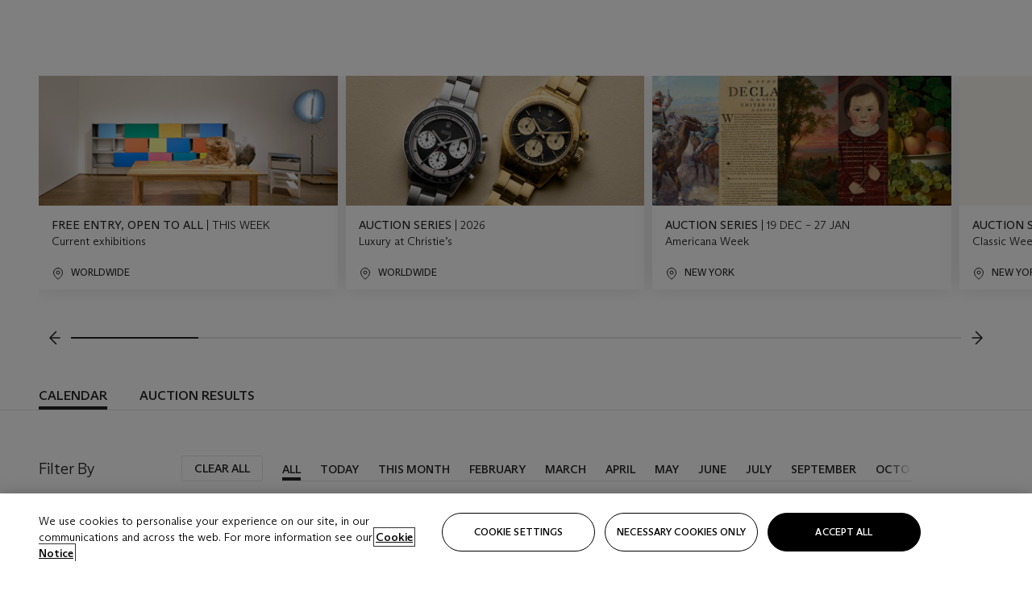

--- FILE ---
content_type: text/html; charset=utf-8
request_url: https://www.christies.com/en/calendar
body_size: 64493
content:



<!DOCTYPE html>
<html class="no-js" lang="en">
<head>
    <meta charset="utf-8" />
    
    


<script type="text/plain" class="optanon-category-2">
        
        var xmlHttp = new XMLHttpRequest();
        xmlHttp.open( "HEAD", "https://js.monitor.azure.com/scripts/b/ai.2.min.js", false );
        xmlHttp.onload = function() {
            if (xmlHttp.status == 200) {

                
                !function (T, l, y) { var S = T.location, k = "script", D = "instrumentationKey", C = "ingestionendpoint", I = "disableExceptionTracking", E = "ai.device.", b = "toLowerCase", w = "crossOrigin", N = "POST", e = "appInsightsSDK", t = y.name || "appInsights"; (y.name || T[e]) && (T[e] = t); var n = T[t] || function (d) { var g = !1, f = !1, m = { initialize: !0, queue: [], sv: "5", version: 2, config: d }; function v(e, t) { var n = {}, a = "Browser"; return n[E + "id"] = a[b](), n[E + "type"] = a, n["ai.operation.name"] = S && S.pathname || "_unknown_", n["ai.internal.sdkVersion"] = "javascript:snippet_" + (m.sv || m.version), { time: function () { var e = new Date; function t(e) { var t = "" + e; return 1 === t.length && (t = "0" + t), t } return e.getUTCFullYear() + "-" + t(1 + e.getUTCMonth()) + "-" + t(e.getUTCDate()) + "T" + t(e.getUTCHours()) + ":" + t(e.getUTCMinutes()) + ":" + t(e.getUTCSeconds()) + "." + ((e.getUTCMilliseconds() / 1e3).toFixed(3) + "").slice(2, 5) + "Z" }(), iKey: e, name: "Microsoft.ApplicationInsights." + e.replace(/-/g, "") + "." + t, sampleRate: 100, tags: n, data: { baseData: { ver: 2 } } } } var h = d.url || y.src; if (h) { function a(e) { var t, n, a, i, r, o, s, c, u, p, l; g = !0, m.queue = [], f || (f = !0, t = h, s = function () { var e = {}, t = d.connectionString; if (t) for (var n = t.split(";"), a = 0; a < n.length; a++) { var i = n[a].split("="); 2 === i.length && (e[i[0][b]()] = i[1]) } if (!e[C]) { var r = e.endpointsuffix, o = r ? e.location : null; e[C] = "https://" + (o ? o + "." : "") + "dc." + (r || "services.visualstudio.com") } return e }(), c = s[D] || d[D] || "", u = s[C], p = u ? u + "/v2/track" : d.endpointUrl, (l = []).push((n = "SDK LOAD Failure: Failed to load Application Insights SDK script (See stack for details)", a = t, i = p, (o = (r = v(c, "Exception")).data).baseType = "ExceptionData", o.baseData.exceptions = [{ typeName: "SDKLoadFailed", message: n.replace(/\./g, "-"), hasFullStack: !1, stack: n + "\nSnippet failed to load [" + a + "] -- Telemetry is disabled\nHelp Link: https://go.microsoft.com/fwlink/?linkid=2128109\nHost: " + (S && S.pathname || "_unknown_") + "\nEndpoint: " + i, parsedStack: [] }], r)), l.push(function (e, t, n, a) { var i = v(c, "Message"), r = i.data; r.baseType = "MessageData"; var o = r.baseData; return o.message = 'AI (Internal): 99 message:"' + ("SDK LOAD Failure: Failed to load Application Insights SDK script (See stack for details) (" + n + ")").replace(/\"/g, "") + '"', o.properties = { endpoint: a }, i }(0, 0, t, p)), function (e, t) { if (JSON) { var n = T.fetch; if (n && !y.useXhr) n(t, { method: N, body: JSON.stringify(e), mode: "cors" }); else if (XMLHttpRequest) { var a = new XMLHttpRequest; a.open(N, t), a.setRequestHeader("Content-type", "application/json"), a.send(JSON.stringify(e)) } } }(l, p)) } function i(e, t) { f || setTimeout(function () { !t && m.core || a() }, 500) } var e = function () { var n = l.createElement(k); n.src = h; var e = y[w]; return !e && "" !== e || "undefined" == n[w] || (n[w] = e), n.onload = i, n.onerror = a, n.onreadystatechange = function (e, t) { "loaded" !== n.readyState && "complete" !== n.readyState || i(0, t) }, n }(); y.ld < 0 ? l.getElementsByTagName("head")[0].appendChild(e) : setTimeout(function () { l.getElementsByTagName(k)[0].parentNode.appendChild(e) }, y.ld || 0) } try { m.cookie = l.cookie } catch (p) { } function t(e) { for (; e.length;)!function (t) { m[t] = function () { var e = arguments; g || m.queue.push(function () { m[t].apply(m, e) }) } }(e.pop()) } var n = "track", r = "TrackPage", o = "TrackEvent"; t([n + "Event", n + "PageView", n + "Exception", n + "Trace", n + "DependencyData", n + "Metric", n + "PageViewPerformance", "start" + r, "stop" + r, "start" + o, "stop" + o, "addTelemetryInitializer", "setAuthenticatedUserContext", "clearAuthenticatedUserContext", "flush"]), m.SeverityLevel = { Verbose: 0, Information: 1, Warning: 2, Error: 3, Critical: 4 }; var s = (d.extensionConfig || {}).ApplicationInsightsAnalytics || {}; if (!0 !== d[I] && !0 !== s[I]) { var c = "onerror"; t(["_" + c]); var u = T[c]; T[c] = function (e, t, n, a, i) { var r = u && u(e, t, n, a, i); return !0 !== r && m["_" + c]({ message: e, url: t, lineNumber: n, columnNumber: a, error: i }), r }, d.autoExceptionInstrumented = !0 } return m }(y.cfg); function a() { y.onInit && y.onInit(n) } (T[t] = n).queue && 0 === n.queue.length ? (n.queue.push(a), n.trackPageView({})) : a() }(window, document, {
                    src: "https://js.monitor.azure.com/scripts/b/ai.2.min.js", crossOrigin: "anonymous",
                    onInit: function (sdk) {
                        sdk.addTelemetryInitializer(function (envelope) {
                            if (envelope.baseType == "RemoteDependencyData")
                            {
                                var excludedDomains = ["cdn.cookielaw.org","o2.mouseflow.com","s.acquire.io","app.acquire.io","seg.mmtro.com","christiesinc.tt.omtrdc.net","dpm.demdex.net","smetrics.christies.com","ct.pinterest.com","www.google-analytics.com"];

                                for (let i = 0; i < excludedDomains.length; i++)
                                {
                                    if (envelope.baseData.target.includes(excludedDomains[i]))
                                    {
                                        return false;
                                    }
                                }
                            }

                            return true;
                        });
                    },
                    cfg: {
                        instrumentationKey: "5c229b10-0be6-42b4-bfbf-0babaf38d0ac",
                        disableFetchTracking: false,
                        disablePageUnloadEvents: ["unload"]
                    }
                });
                
            }
        }

        try{
            xmlHttp.send( null );
        } catch (error) {
            // ignore: user is blocking scripts, what else can we do?
        }

</script>



    <script>
        window.chrGlobal = {"ismobileapp":false,"distribution_package_url":"https://dsl.assets.christies.com/distribution/production/latest/index.js","distribution_package_app_name":"","language":"en","analytics_env":"christiesprod","analytics_region_tag":"data-track","analytics_debug":false,"is_authenticated":false,"analytics_datalayer":true,"share":{"client_id":"ra-5fc8ecd336145103","items":[{"type":"email","label_txt":"Email","analytics_id":"live_socialshare_email","aria_share_title_txt":"Share via Email"}]},"labels":{"close_modal_txt":"Close modal window"},"access_token_expiration":"0"};
    </script>

<script type="module">
    import { initializePackage } from 'https://dsl.assets.christies.com/distribution/production/latest/index.js';
    initializePackage("sitecore");
</script>



<meta name="viewport" content="width=device-width, initial-scale=1" />
<meta http-equiv="X-UA-Compatible" content="IE=edge" />
<meta name="format-detection" content="telephone=no">

<link href="https://dsl.assets.christies.com/design-system-library/production/critical.min.css" rel="preload stylesheet" as="style" fetchpriority="high" />
<link href="https://dsl.assets.christies.com/design-system-library/production/arizona.min.css" rel="preload stylesheet" as="style" fetchpriority="high" />

<script src="https://dsl.assets.christies.com/design-system-library/production/critical.min.js" async></script>
<script type="module" src="https://dsl.assets.christies.com/design-system-library/production/christies-design-system-library.esm.js" defer></script>
<script nomodule src="https://dsl.assets.christies.com/design-system-library/production/christies-design-system-library.js" defer></script>
<link href="https://dsl.assets.christies.com/design-system-library/production/christies-design-system-library.css" rel="preload stylesheet" as="style" fetchpriority="high" />

<script>
    function getRootNode(o) { return "object" == typeof o && Boolean(o.composed) ? getShadowIncludingRoot(this) : getRoot(this) } function getShadowIncludingRoot(o) { var t = getRoot(o); return isShadowRoot(t) ? getShadowIncludingRoot(t.host) : t } function getRoot(o) { return null != o.parentNode ? getRoot(o.parentNode) : o }
    function isShadowRoot(o) { return "#document-fragment" === o.nodeName && "ShadowRoot" === o.constructor.name } Object.defineProperty(Node.prototype, "getRootNode", { enumerable: !1, configurable: !1, value: getRootNode });
</script>






    <meta name="description" content="Browse Christie&#39;s upcoming auctions, exhibitions and events" />

    <meta name="keywords" content="Auctions, Art, bid, online, exhibition, private sales" />


    <title>Auction Calendar - Upcoming Auctions &amp; Events | Christie&#39;s</title>

    <link rel="canonical" href="https://www.christies.com/en/calendar" />

        <link href="https://www.christies.com/en/calendar" rel="alternate" hreflang="en" />
        <link href="https://www.christies.com/zh/calendar" rel="alternate" hreflang="zh-hant" />
        <link href="https://www.christies.com/zh-cn/calendar" rel="alternate" hreflang="zh-hans" />
        <link href="https://www.christies.com/en/calendar" rel="alternate" hreflang="x-default" />





  <meta property="og:title" content="Upcoming Auctions and Events" />

  <meta property="og:description" content="Browse Christie&#39;s upcoming auctions, exhibitions and events" />


  <meta property="og:url" content="https://www.christies.com/en/calendar" />

<meta property="og:locale" content="en" />





<link rel='shortcut icon' type='image/x-icon' href='/Assets/Discovery.Project.Website/V2023/favicons/favicon.ico'><link rel='icon' type='image/png' href='/Assets/Discovery.Project.Website/V2023/favicons/favicon-16x16.png' sizes='16x16'><link rel='icon' type='image/png' href='/Assets/Discovery.Project.Website/V2023/favicons/favicon-32x32.png' sizes='32x32'><link rel='apple-touch-icon' type='image/png' href='/Assets/Discovery.Project.Website/V2023/favicons/apple-touch-icon-57x57.png' sizes='57x57'><link rel='apple-touch-icon' type='image/png' href='/Assets/Discovery.Project.Website/V2023/favicons/apple-touch-icon-60x60.png' sizes='60x60'><link rel='apple-touch-icon' type='image/png' href='/Assets/Discovery.Project.Website/V2023/favicons/apple-touch-icon-72x72.png' sizes='72x72'><link rel='apple-touch-icon' type='image/png' href='/Assets/Discovery.Project.Website/V2023/favicons/apple-touch-icon-76x76.png' sizes='76x76'><link rel='apple-touch-icon' type='image/png' href='/Assets/Discovery.Project.Website/V2023/favicons/apple-touch-icon-114x114.png' sizes='114x114'><link rel='apple-touch-icon' type='image/png' href='/Assets/Discovery.Project.Website/V2023/favicons/apple-touch-icon-120x120.png' sizes='120x120'><link rel='apple-touch-icon' type='image/png' href='/Assets/Discovery.Project.Website/V2023/favicons/apple-touch-icon-144x144.png' sizes='144x144'><link rel='apple-touch-icon' type='image/png' href='/Assets/Discovery.Project.Website/V2023/favicons/apple-touch-icon-152x152.png' sizes='152x152'><link rel='apple-touch-icon' type='image/png' href='/Assets/Discovery.Project.Website/V2023/favicons/apple-touch-icon-167x167.png' sizes='167x167'><link rel='apple-touch-icon' type='image/png' href='/Assets/Discovery.Project.Website/V2023/favicons/apple-touch-icon-180x180.png' sizes='180x180'><link rel='apple-touch-icon' type='image/png' href='/Assets/Discovery.Project.Website/V2023/favicons/apple-touch-icon-1024x1024.png' sizes='1024x1024'><link rel='apple-touch-startup-image' media='(min-width: 320px) and (min-height: 480px) and (-webkit-device-pixel-ratio: 1)' type='image/png' href='/Assets/Discovery.Project.Website/V2023/favicons/apple-touch-startup-image-320x460.png'><link rel='apple-touch-startup-image' media='(min-width: 320px) and (min-height: 480px) and (-webkit-device-pixel-ratio: 2)' type='image/png' href='/Assets/Discovery.Project.Website/V2023/favicons/apple-touch-startup-image-640x920.png'><link rel='apple-touch-startup-image' media='(min-width: 320px) and (min-height: 568px) and (-webkit-device-pixel-ratio: 2)' type='image/png' href='/Assets/Discovery.Project.Website/V2023/favicons/apple-touch-startup-image-640x1096.png'><link rel='apple-touch-startup-image' media='(min-width: 375px) and (min-height: 667px) and (-webkit-device-pixel-ratio: 2)' type='image/png' href='/Assets/Discovery.Project.Website/V2023/favicons/apple-touch-startup-image-750x1294.png'><link rel='apple-touch-startup-image' media='(min-width: 414px) and (min-height: 736px) and (orientation: landscape) and (-webkit-device-pixel-ratio: 3)' type='image/png' href='/Assets/Discovery.Project.Website/V2023/favicons/apple-touch-startup-image-1182x2208.png'><link rel='apple-touch-startup-image' media='(min-width: 414px) and (min-height: 736px) and (orientation: portrait) and (-webkit-device-pixel-ratio: 3)' type='image/png' href='/Assets/Discovery.Project.Website/V2023/favicons/apple-touch-startup-image-1242x2148.png'><link rel='apple-touch-startup-image' media='(min-width: 414px) and (min-height: 736px) and (orientation: portrait) and (-webkit-device-pixel-ratio: 3)' type='image/png' href='/Assets/Discovery.Project.Website/V2023/favicons/apple-touch-startup-image-748x1024.png'><link rel='apple-touch-startup-image' media='(min-width: 768px) and (min-height: 1024px) and (orientation: portrait) and (-webkit-device-pixel-ratio: 1)' type='image/png' href='/Assets/Discovery.Project.Website/V2023/favicons/apple-touch-startup-image-768x1004.png'><link rel='apple-touch-startup-image' media='(min-width: 768px) and (min-height: 1024px) and (orientation: landscape) and (-webkit-device-pixel-ratio: 2)' type='image/png' href='/Assets/Discovery.Project.Website/V2023/favicons/apple-touch-startup-image-1496x2048.png'><link rel='apple-touch-startup-image' media='(min-width: 768px) and (min-height: 1024px) and (orientation: portrait) and (-webkit-device-pixel-ratio: 2)' type='image/png' href='/Assets/Discovery.Project.Website/V2023/favicons/apple-touch-startup-image-1536x2008.png'><link rel='icon' type='image/png' href='/Assets/Discovery.Project.Website/V2023/favicons/coast-228x228.png'>
        <meta name="mobile-web-app-capable" content="yes" />
        <meta name="theme-color" content="#fff" />
        <meta name="application-name" content="Christie&#39;s" />
        <meta name="apple-mobile-web-app-capable" content="yes" />
        <meta name="apple-mobile-web-app-status-bar-style" content="black-translucent" />
        <meta name="apple-mobile-web-app-title" content="Christie&#39;s" />
        <meta name="msapplication-TileColor" content="#fff" />
        <meta name="msapplication-TileImage" content="/Assets/Discovery.Project.Website/mstile-144x144.png" />
        <meta name="msapplication-config" content="\Assets\Discovery.Project.Website\favicons\browserconfig.xml" />
        <meta name="yandex-tableau-widget" content="\Assets\Discovery.Project.Website\favicons\yandex-browser-manifest.json" />



    <script>
    var $buoop = {
        required: { e: -4, f: -3, o: -3, s: -1, c: -3 }, insecure: true, unsupported: true, api: 2020.02, text: {
            'msg': 'Your web browser ({brow_name}) is out of date.',
            'msgmore': 'Update your browser for more security, speed and the best experience on this site.',
            'bupdate': 'Update browser',
            'bignore': 'Ignore',
            'remind': 'You will be reminded in {days} days.',
            'bnever': 'Never show again'
        }
    };
    function $buo_f() {
        var e = document.createElement("script");
        e.src = "//browser-update.org/update.min.js";
        document.body.appendChild(e);
    };
    try { document.addEventListener("DOMContentLoaded", $buo_f, false) }
    catch (e) { window.attachEvent("onload", $buo_f) }
    </script>

</head>
    <body>
        
        




<script>
    window.chrComponents = window.chrComponents || {};
    window.chrComponents.header = {"data":{"header":{"language":"en","language_id":"1","is_authenticated":false,"page_refresh_after_sign_in":true,"page_refresh_after_sign_out":true,"sign_up_account_url":"https://signup.christies.com/signup","sign_up_from_live_chat_account_url":"https://signup.christies.com/signup?fromLiveChat=true","forgot_your_password_url":"/mychristies/passwordretrieval.aspx","login_aws_waf_security_script_url":"https://671144c6c9ff.us-east-1.sdk.awswaf.com/671144c6c9ff/11d0f81935d9/challenge.js","sign_in_api_endpoint":{"url":"https://dw-prod-auth.christies.com","path":"auth/api/v1/login","method":"POST","parameters":{"fromSignInToBid":""}},"sign_out_api_endpoint":{"url":"https://dw-prod-auth.christies.com","path":"auth/api/v1/logout","method":"POST","parameters":{"currentPageUri":""}},"sliding_session_api_endpoint":{"url":"https://dw-prod-auth.christies.com","path":"auth/api/v1/refresh","method":"POST","parameters":null},"languages":[{"title_txt":"繁","full_title_txt":"Traditional Chinese","aria_label_txt":"Traditional Chinese","query_string_parameters":{"lid":"3","sc_lang":"zh"}},{"title_txt":"简","full_title_txt":"Simplified Chinese","aria_label_txt":"Simplified Chinese","query_string_parameters":{"lid":"4","sc_lang":"zh-cn"}}],"search":{"url":"/en/search","redirect_keywords":["Gooding","internship"],"numbers_of_letters_to_start":0,"time_to_start":0},"access_token_expiration":"0"}},"labels":{"aria_back_to_parent_txt":"Back to parent menu","aria_expanded_menu_item_txt":"Press arrow down to enter the secondary menu","aria_main_nav_txt":"Primary","aria_menu_txt":"Menu","aria_search_btn_txt":"Submit search","aria_search_txt":"Search","aria_skip_link_txt":"Skip links","aria_user_navigation_txt":"User navigation","back_button_txt":"Back","choose_language_txt":"Choose language","language_label_txt":"English","language_txt":"Language","placeholder_txt":"Search by keyword","skip_link_txt":"Skip to main content","view_all_txt":"View all","login_modal_title_txt":"Sign in to your account","login_modal_title_from_live_chat_txt":"Please log in or create an account to chat with a client service representative","login_modal_username_txt":"Email address","login_modal_username_required_error_txt":"Please enter your email address","login_modal_password_txt":"Password","login_modal_password_required_error_txt":"Please enter your password","login_modal_forgot_your_password_txt":"Forgot your password?","login_modal_sign_in_txt":"Sign in","login_modal_create_new_account_txt":"Create an account","login_modal_show_password_txt":"Reveal password","login_modal_hide_password_txt":"Hide password","login_modal_error_txt":"Something went wrong. Please try again.","login_modal_invalid_credentials_txt":"Your email address and password do not match. Please try again.","login_modal_account_locked_txt":"Your account has been temporarily locked due to multiple login attempts. We’ve sent you an email with instructions on how to unlock it. For more help, contact <a class=\"chr-alert-next__content__link\" href=\"https://christies.com/\" target=\"_blank\">Client Services</a>.","refresh_modal_title_txt":"You've been signed out!","refresh_modal_message_txt":"You are no longer authenticated. Please refresh your page and sign in again if you wish to bid in auctions.","refresh_modal_button_txt":"Refresh the page"}};
</script>

<style>
    :root {
        /* Header heights for CLS prevention */
        --header-height-mobile: 56px;   /* Height for mobile screens */
        --header-height-desktop: 94px;  /* Height for desktop screens */
    }
    #headerHost {
        height: var(--header-height-mobile);
    }

    @media (min-width: 1280px) {
        #headerHost {
            height: var(--header-height-desktop);
        }
    }

</style>

<div id="headerHost">
    <template shadowrootmode="open">
        <link rel="stylesheet" href="https://dsl.assets.christies.com/react-legacy-integration/production/latest/index.css" />
        <div id="headerRoot" />
    </template>
</div>

<script type="module">
    import ReactTools, { Header, AuthContext } from 'https://dsl.assets.christies.com/react-legacy-integration/production/latest/index.js';

    const shadowRoot = document.getElementById('headerHost').shadowRoot
    const root = ReactTools.createRoot(shadowRoot.getElementById("headerRoot"));

    const authParams = {
        login: () => { window.dispatchEvent(new CustomEvent("chr.openLoginModal")) },
        logout: () => { window.dispatchEvent(new CustomEvent("chr.logout")) },
        isAuthenticated: false,
        getToken: () => "",
    }

    root.render(
        ReactTools.createElement(AuthContext.Provider, { value: authParams }, ReactTools.createElement(Header, {
                headerData: {"data":{"language":"en","logo":{"title_txt":"Christie's","url":"/en","analytics_id":"logo"},"search":{"url":"/en/search","redirect_keywords":["Gooding","internship"],"numbers_of_letters_to_start":0,"time_to_start":0},"languages":[{"title_txt":"EN","full_title_txt":"English","aria_label_txt":"English","query_string_parameters":{"lid":"1","sc_lang":"en"}},{"title_txt":"繁","full_title_txt":"Traditional Chinese","aria_label_txt":"Traditional Chinese","query_string_parameters":{"lid":"3","sc_lang":"zh"}},{"title_txt":"简","full_title_txt":"Simplified Chinese","aria_label_txt":"Simplified Chinese","query_string_parameters":{"lid":"4","sc_lang":"zh-cn"}}],"main_navigation_links":[{"secondary_navigation_links":[{"show_view_all":false,"items":[{"title_txt":"Upcoming auctions","url":"/en/calendar?filters=|event_live|event_115|","analytics_id":"upcomingauctions","truncate_at_two_lines":false},{"title_txt":"Current exhibitions","url":"https://www.christies.com/en/stories/on-view-4323c96e8d15434092ff8abf2f2070fc?sc_mode=normal","analytics_id":"currentexhibitions","truncate_at_two_lines":false},{"title_txt":"Browse all art and objects","url":"/en/browse?sortby=relevance","analytics_id":"browseallartandobjects","truncate_at_two_lines":false},{"title_txt":"Auction results","url":"https://www.christies.com/en/results","analytics_id":"auctionresults","truncate_at_two_lines":false}],"title_txt":"Calendar","url":"https://www.christies.com/en/calendar","analytics_id":"calendar"},{"show_view_all":true,"items":[{"title_txt":"Visions of the West: The William I. Koch Collection Evening Sale","url":"/en/auction/visions-of-the-west-the-william-i-koch-collection-evening-sale-31297/","analytics_id":"visionsofthewestthewilliamikochcollectioneveningsale","truncate_at_two_lines":false},{"title_txt":"Visions of the West: The William I. Koch Collection Day Sale","url":"/en/auction/visions-of-the-west-the-william-i-koch-collection-day-sale-31072/","analytics_id":"visionsofthewestthewilliamikochcollectiondaysale","truncate_at_two_lines":false},{"title_txt":"COLLECTOR/CONNOISSEUR: The Max N. Berry Collection; American Art Evening Sale","url":"/en/auction/collector-connoisseur-the-max-n-berry-collection-american-art-evening-sale-24513-nyr/","analytics_id":"collectorconnoisseurthemaxnberrycollectionamericanarteveningsale","truncate_at_two_lines":false},{"title_txt":"COLLECTOR/CONNOISSEUR: The Max N. Berry Collections; American Art Day Sale","url":"/en/auction/collector-connoisseur-the-max-n-berry-collections-american-art-day-sale-24514-nyr/","analytics_id":"collectorconnoisseurthemaxnberrycollectionamericanartdaysale","truncate_at_two_lines":false},{"title_txt":"We the People: America at 250","url":"/en/auction/we-the-people-america-at-250-24256-nyr/","analytics_id":"wethepeopleamericaat250","truncate_at_two_lines":false},{"title_txt":"19th Century American and Western Art","url":"/en/auction/19th-century-american-and-western-art-24103-nyr/","analytics_id":"19thcenturyamericanandwesternart","truncate_at_two_lines":false},{"title_txt":"COLLECTOR/CONNOISEUR: The Max N. Berry Collections Monotypes by Maurice Brazil Prendergast Online Sale","url":"/en/auction/collector-connoiseur-the-max-n-berry-collections-monotypes-by-maurice-brazil-prendergast-online-sale-24800-nyr/","analytics_id":"collectorconnoiseurthemaxnberrycollectionsmonotypes","truncate_at_two_lines":false},{"title_txt":"COLLECTOR/CONNOISSEUR: The Max N. Berry Collections; American Art Online Sale","url":"/en/auction/collector-connoisseur-the-max-n-berry-collections-american-art-online-sale-24515-nyr/","analytics_id":"collectorconnoiseurthemaxnberrycollectionsamericanart","truncate_at_two_lines":false},{"title_txt":"Fine and Rare Wines & Spirits Online: New York Edition","url":"/en/auction/fine-and-rare-wines-spirits-online-new-york-edition-24219-nyr/","analytics_id":"fineandrarewinesandspiritsonlinenewyorkedition","truncate_at_two_lines":false},{"title_txt":"The American Collector","url":"/en/auction/the-american-collector-23898-nyr/","analytics_id":"theamericancollector","truncate_at_two_lines":false},{"title_txt":"Rétromobile Paris","url":"/en/auction/r-tromobile-paris-24647-pag/","analytics_id":"retromobileparis","truncate_at_two_lines":false},{"title_txt":"Antiquities","url":"/en/auction/antiquities-24243-nyr/","analytics_id":"antiquities","truncate_at_two_lines":false},{"title_txt":"The Historic Cellar of Jürgen Schwarz: Five Decades of Collecting Part II","url":"/en/auction/the-historic-cellar-of-j-rgen-schwarz-five-decades-of-collecting-part-ii-24460-hgk/","analytics_id":"thehistoriccellarofjurgenschwarzfivedecadesofcollectingpartii","truncate_at_two_lines":false},{"title_txt":"Mathilde and Friends in Paris","url":"/en/auction/mathilde-and-friends-in-paris-24667-par/","analytics_id":"mathildeandfriendsinparis","truncate_at_two_lines":false},{"title_txt":"Old Masters","url":"/en/auction/old-masters-23933-nyr/","analytics_id":"oldmasters","truncate_at_two_lines":false},{"title_txt":"Old Master Paintings and Sculpture Part II ","url":"/en/auction/old-master-paintings-and-sculpture-part-ii-30918/","analytics_id":"oldmasterpaintingsandsculpturepartii","truncate_at_two_lines":false},{"title_txt":"Fine Printed Books and Manuscripts including Americana","url":"/en/auction/fine-printed-books-and-manuscripts-including-americana-23758-nyr/","analytics_id":"fineprintedbooksandmanuscriptsincludingamericana","truncate_at_two_lines":false}],"title_txt":"Current Auctions","url":"/en/calendar?filters=|event_live|event_115|","analytics_id":"currentauctions"},{"show_view_all":true,"items":[{"title_txt":"Americana Week | New York","url":"https://www.christies.com/en/events/americana-week/browse-all-lots","analytics_id":"americanaweeknewyork","truncate_at_two_lines":true},{"title_txt":"Visions of the West: The William I. Koch Collection | New York","url":"/en/events/visions-of-the-west-the-william-i-koch-collection/browse-all-lots?sortby=relevance","analytics_id":"visionsofthewestthewilliamikochcollection","truncate_at_two_lines":true},{"title_txt":"COLLECTOR/CONNOISSEUR The Max N. Berry Collections | New York","url":"/en/events/the-max-n-berry-collections","analytics_id":"maxnberrycollections","truncate_at_two_lines":true},{"title_txt":"Classic Week | New York","url":"https://www.christies.com/en/events/classic-week-new-york/what-is-on","analytics_id":"thecollectionofhrodessrandpatriciahart","truncate_at_two_lines":true},{"title_txt":"The Irene Roosevelt Aiken Collection | New York","url":"https://www.christies.com/en/events/the-irene-roosevelt-aitken-collection/what-is-on","analytics_id":"irenrooseveltaitkennewyork","truncate_at_two_lines":true},{"title_txt":"The Jim Irsay Collection | New York","url":"/en/events/the-jim-irsay-collection","analytics_id":"thejimirsaycollection","truncate_at_two_lines":false}],"title_txt":"Featured","url":"/en/calendar","analytics_id":"featured"}],"title_txt":"Auctions","url":"https://www.christies.com/en/calendar","analytics_id":"auctions"},{"secondary_navigation_links":[{"show_view_all":false,"items":[],"title_txt":"Decorative Arts For Your Home","url":"https://www.private.christies.com/","analytics_id":"decorativeartsforyourhome"},{"show_view_all":true,"items":[{"title_txt":"19th Century Furniture and Works of Art","url":"/en/private-sales/categories?filters=%7CDepartmentIds%7B68%7D%7C","analytics_id":"19thcenturyfurnitureandworksofart","truncate_at_two_lines":true},{"title_txt":"American Art","url":"/private-sales/categories?filters=DepartmentIds%7B3%7D","analytics_id":"americanart","truncate_at_two_lines":false},{"title_txt":"European Furniture & Works of Art","url":"/en/private-sales/categories?filters=%7CDepartmentIds%7B26%7D%7C&loadall=false&page=1&sortby=PublishDate","analytics_id":"europeanfurnitureandworksofart","truncate_at_two_lines":true},{"title_txt":"Handbags and Accessories","url":"/private-sales/categories?filters=DepartmentIds%7B22%7D","analytics_id":"handbags","truncate_at_two_lines":false},{"title_txt":"Impressionist and Modern Art","url":"/private-sales/categories?filters=DepartmentIds%7B29%7D","analytics_id":"impressionistandmodernart","truncate_at_two_lines":false},{"title_txt":"Post War and Contemporary Art","url":"/private-sales/categories?filters=DepartmentIds%7B74%7D","analytics_id":"postwarandcontemporaryart","truncate_at_two_lines":false},{"title_txt":"Science and Natural History","url":"/private-sales/categories?filters=DepartmentIds%7B47%7D","analytics_id":"scienceandnaturalhistory","truncate_at_two_lines":false}],"title_txt":"Categories","url":"https://www.christies.com/en/private-sales/categories","analytics_id":"categories"},{"show_view_all":false,"items":[{"title_txt":"Request an estimate","url":"https://www.christies.com/selling-services/auction-services/auction-estimates/overview/","analytics_id":"requestanestimate","truncate_at_two_lines":false},{"title_txt":"Selling guide","url":"https://www.christies.com/en/help/selling-guide/overview","analytics_id":"sellingguide","truncate_at_two_lines":false},{"title_txt":"About Private Sales","url":"https://www.christies.com/en/private-sales/about","analytics_id":"aboutprivatesales","truncate_at_two_lines":false}],"title_txt":"Sell with us","url":"https://www.christies.com/en/help/selling-guide/overview","analytics_id":"sellwithus"}],"title_txt":"Private Sales","url":"/en/private-sales/whats-on-offer","analytics_id":"privatesales"},{"secondary_navigation_links":[{"show_view_all":false,"items":[{"title_txt":"Request an estimate","url":"https://www.christies.com/selling-services/auction-services/auction-estimates/overview/","analytics_id":"requestanestimate","truncate_at_two_lines":false},{"title_txt":"Finance your art","url":"https://www.christies.com/en/services/art-finance/overview","analytics_id":"financeyourart","truncate_at_two_lines":true},{"title_txt":"Selling guide","url":"https://www.christies.com/en/help/selling-guide/overview","analytics_id":"sellingguide","truncate_at_two_lines":false},{"title_txt":"Auction results","url":"https://www.christies.com/en/results","analytics_id":"auctionresults","truncate_at_two_lines":false}],"title_txt":"Sell with us","url":"https://www.christies.com/en/help/selling-guide/overview","analytics_id":"sellwithus"},{"show_view_all":true,"items":[{"title_txt":"19th Century European Art","url":"/en/departments/19th-century-european-art","analytics_id":"19thcenturyeuropeanart","truncate_at_two_lines":false},{"title_txt":"African and Oceanic Art","url":"/en/departments/african-and-oceanic-art","analytics_id":"africanandoceanicart","truncate_at_two_lines":false},{"title_txt":"American Art","url":"/en/departments/american-art","analytics_id":"americanart","truncate_at_two_lines":false},{"title_txt":"Ancient Art and Antiquities","url":"/en/departments/ancient-art-and-antiquities","analytics_id":"ancientartandantiquities","truncate_at_two_lines":false},{"title_txt":"Automobiles, Cars, Motorcycles and Automobilia","url":"/en/department/automobiles-cars-motorcycles-automobilia","analytics_id":"automobilescarsmotorcyclesandautomobilia","truncate_at_two_lines":false},{"title_txt":"Books and Manuscripts","url":"/en/departments/books-and-manuscripts","analytics_id":"booksandmanuscripts","truncate_at_two_lines":false},{"title_txt":"Chinese Ceramics and Works of Art","url":"/en/departments/chinese-ceramics-and-works-of-art","analytics_id":"chineseceramicsandworksofart","truncate_at_two_lines":false},{"title_txt":"Chinese Paintings","url":"/en/departments/chinese-paintings","analytics_id":"chinesepaintings","truncate_at_two_lines":false},{"title_txt":"Design","url":"/en/departments/design","analytics_id":"design","truncate_at_two_lines":false},{"title_txt":"European Furniture and Works of Art","url":"/en/departments/european-furniture-and-works-of-art","analytics_id":"europeanfurnitureandworksofart","truncate_at_two_lines":false},{"title_txt":"Handbags and Accessories","url":"/en/departments/handbags-and-accessories","analytics_id":"handbagsandaccessories","truncate_at_two_lines":false},{"title_txt":"Impressionist and Modern Art","url":"/en/departments/impressionist-and-modern-art","analytics_id":"impressionistandmodernart","truncate_at_two_lines":false},{"title_txt":"Islamic and Indian Art","url":"/en/departments/islamic-and-indian-art","analytics_id":"islamicandindianart","truncate_at_two_lines":false},{"title_txt":"Japanese Art","url":"/en/departments/japanese-art","analytics_id":"japaneseart","truncate_at_two_lines":false},{"title_txt":"Jewellery","url":"/en/departments/jewellery","analytics_id":"jewellery","truncate_at_two_lines":false},{"title_txt":"Latin American Art","url":"/en/departments/latin-american-art","analytics_id":"latinamericanart","truncate_at_two_lines":false},{"title_txt":"Modern and Contemporary Middle Eastern Art","url":"/en/departments/modern-and-contemporary-middle-eastern-art","analytics_id":"modernandcontemporarymiddleeasternart","truncate_at_two_lines":false},{"title_txt":"Old Master Drawings","url":"/en/departments/old-master-drawings","analytics_id":"oldmasterdrawings","truncate_at_two_lines":false},{"title_txt":"Old Master Paintings","url":"/en/departments/old-master-paintings","analytics_id":"oldmasterpaintings","truncate_at_two_lines":false},{"title_txt":"Photographs","url":"/en/departments/photographs","analytics_id":"photographs","truncate_at_two_lines":false},{"title_txt":"Post-War and Contemporary Art","url":"/en/departments/post-war-and-contemporary-art","analytics_id":"post-warandcontemporaryart","truncate_at_two_lines":false},{"title_txt":"Prints and Multiples","url":"/en/departments/prints-and-multiples","analytics_id":"printsandmultiples","truncate_at_two_lines":false},{"title_txt":"Private and Iconic Collections","url":"/en/departments/private-and-iconic-collections","analytics_id":"privateandiconiccollections","truncate_at_two_lines":false},{"title_txt":"Rugs and Carpets","url":"/en/departments/rugs-and-carpets","analytics_id":"rugsandcarpets","truncate_at_two_lines":false},{"title_txt":"Watches and Wristwatches","url":"/en/departments/watches-and-wristwatches","analytics_id":"watchesandwristwatches","truncate_at_two_lines":false},{"title_txt":"Wine and Spirits","url":"/en/departments/wine-and-spirits","analytics_id":"wineandspirits","truncate_at_two_lines":false}],"title_txt":"Departments","url":"https://www.christies.com/departments/Index.aspx","analytics_id":"departments"}],"title_txt":"Sell","url":"https://www.christies.com/en/help/selling-guide/overview","analytics_id":"sell"},{"secondary_navigation_links":[{"show_view_all":true,"items":[{"title_txt":"19th Century European Art","url":"/en/departments/19th-century-european-art","analytics_id":"19thcenturyeuropeanart","truncate_at_two_lines":false},{"title_txt":"African and Oceanic Art","url":"/en/departments/african-and-oceanic-art","analytics_id":"africanandoceanicart","truncate_at_two_lines":false},{"title_txt":"American Art","url":"/en/departments/american-art","analytics_id":"americanart","truncate_at_two_lines":false},{"title_txt":"Ancient Art and Antiquities","url":"/en/departments/ancient-art-and-antiquities","analytics_id":"ancientartandantiquities","truncate_at_two_lines":false},{"title_txt":"Automobiles, Cars, Motorcycles and Automobilia","url":"/en/department/automobiles-cars-motorcycles-automobilia","analytics_id":"automobilescarsmotorcyclesandautomobilia","truncate_at_two_lines":false},{"title_txt":"Books and Manuscripts","url":"/en/departments/books-and-manuscripts","analytics_id":"booksandmanuscripts","truncate_at_two_lines":false},{"title_txt":"Chinese Ceramics and Works of Art","url":"/en/departments/chinese-ceramics-and-works-of-art","analytics_id":"chineseceramicsandworksofart","truncate_at_two_lines":false},{"title_txt":"Chinese Paintings","url":"/en/departments/chinese-paintings","analytics_id":"chinesepaintings","truncate_at_two_lines":false},{"title_txt":"Design","url":"/en/departments/design","analytics_id":"design","truncate_at_two_lines":false},{"title_txt":"European Furniture and Works of Art","url":"/en/departments/european-furniture-and-works-of-art","analytics_id":"europeanfurnitureandworksofart","truncate_at_two_lines":false},{"title_txt":"European Sculpture and Works of Art","url":"/en/departments/european-sculpture","analytics_id":"europeansculptureandworksofart","truncate_at_two_lines":false},{"title_txt":"Guitars","url":"https://www.christies.com/en/department/guitars","analytics_id":"guitars","truncate_at_two_lines":false},{"title_txt":"Handbags and Accessories","url":"/en/departments/handbags-and-accessories","analytics_id":"handbagsandaccessories","truncate_at_two_lines":false},{"title_txt":"Impressionist and Modern Art","url":"/en/departments/impressionist-and-modern-art","analytics_id":"impressionistandmodernart","truncate_at_two_lines":false},{"title_txt":"Indian, Himalayan and Southeast Asian Art","url":"/en/departments/indian-himalayan-and-southeast-asian-art","analytics_id":"indianhimalayanandsoutheastasianart","truncate_at_two_lines":false},{"title_txt":"Islamic and Indian Art","url":"/en/departments/islamic-and-indian-art","analytics_id":"islamicandindianart","truncate_at_two_lines":false},{"title_txt":"Japanese Art","url":"/en/departments/japanese-art","analytics_id":"japaneseart","truncate_at_two_lines":false},{"title_txt":"Jewellery","url":"/en/departments/jewellery","analytics_id":"jewellery","truncate_at_two_lines":false},{"title_txt":"Judaica","url":"/en/events/judaica","analytics_id":"judaica","truncate_at_two_lines":false},{"title_txt":"Latin American Art","url":"/en/departments/latin-american-art","analytics_id":"latinamericanart","truncate_at_two_lines":false},{"title_txt":"Modern and Contemporary Middle Eastern Art","url":"/en/departments/modern-and-contemporary-middle-eastern-art","analytics_id":"modernandcontemporarymiddleeasternart","truncate_at_two_lines":false},{"title_txt":"Modern British and Irish Art","url":"/en/departments/modern-british-and-irish-art","analytics_id":"modernbritishandirishart","truncate_at_two_lines":false},{"title_txt":"Old Master Drawings","url":"/en/departments/old-master-drawings","analytics_id":"oldmasterdrawings","truncate_at_two_lines":false},{"title_txt":"Old Master Paintings","url":"/en/departments/old-master-paintings","analytics_id":"oldmasterpaintings","truncate_at_two_lines":false},{"title_txt":"Photographs","url":"/en/departments/photographs","analytics_id":"photographs","truncate_at_two_lines":false},{"title_txt":"Post-War and Contemporary Art","url":"/en/departments/post-war-and-contemporary-art","analytics_id":"post-warandcontemporaryart","truncate_at_two_lines":false},{"title_txt":"Prints and Multiples","url":"/en/departments/prints-and-multiples","analytics_id":"printsandmultiples","truncate_at_two_lines":false},{"title_txt":"Private and Iconic Collections","url":"/en/departments/private-and-iconic-collections","analytics_id":"privateandiconiccollections","truncate_at_two_lines":false},{"title_txt":"Rugs and Carpets","url":"/en/departments/rugs-and-carpets","analytics_id":"rugsandcarpets","truncate_at_two_lines":false},{"title_txt":"Science and Natural History","url":"/en/departments/science-and-natural-history","analytics_id":"scienceandnaturalhistory","truncate_at_two_lines":false},{"title_txt":"Silver","url":"/en/departments/silver","analytics_id":"silver","truncate_at_two_lines":false},{"title_txt":"South Asian Modern and Contemporary Art","url":"/en/departments/south-asian-modern-contemporary-art","analytics_id":"southasianmoderncontemporaryart","truncate_at_two_lines":false},{"title_txt":"Sports Memorabilia","url":"/en/departments/sports-memorabilia","analytics_id":"sportsmemorabilia","truncate_at_two_lines":false},{"title_txt":"Watches and Wristwatches","url":"/en/departments/watches-and-wristwatches","analytics_id":"watchesandwristwatches","truncate_at_two_lines":false},{"title_txt":"Wine and Spirits","url":"/en/departments/wine-and-spirits","analytics_id":"wineandspirits","truncate_at_two_lines":false}],"title_txt":"Departments","url":"/en/departments","analytics_id":"departments"}],"title_txt":"Departments","url":"/en/departments","analytics_id":"departments"},{"secondary_navigation_links":[{"show_view_all":true,"items":[{"title_txt":"Top picks from Americana Week","url":"/en/stories/specialist-highlights-americana-week-january-2026-dc6365c8216a4b6b96df6a11bcf40a7d","analytics_id":"toppicksfromamericanaweek","truncate_at_two_lines":true},{"title_txt":"A newly discovered Michelangelo study","url":"/en/stories/michelangelo-sistine-chapel-drawing-discovery-309182ff3ac24a498fe7ae60c2cb790d","analytics_id":"anewlydiscoveredmichelangelostudy","truncate_at_two_lines":true},{"title_txt":"Visions of the West: The William I. Koch Collection","url":"/en/stories/tylee-abbott-american-western-art-31a09a40b0a84583bbaa659ffea3cda5","analytics_id":"visionsofthewestthewilliamikochcollection","truncate_at_two_lines":true},{"title_txt":"A guide to Renaissance bronzes","url":"/en/stories/renaissance-bronzes-collecting-guide-6254bc2fa23f4cc5953b311d87749b35","analytics_id":"renaissancesbronzes","truncate_at_two_lines":true},{"title_txt":"An introduction to American Impressionism","url":"/en/stories/american-impressionism-collecting-guide-9480d829080842eb9b025c77437ae4b3","analytics_id":"anintroductiontoamericanimpressionism","truncate_at_two_lines":true},{"title_txt":"The best art exhibitions on in Europe","url":"/en/stories/best-art-exhibitions-europe-2026-d2b04575e09f412a94e7c2852fca1470","analytics_id":"thebestartexhibitionsonineurope2026","truncate_at_two_lines":true}],"title_txt":"Read","url":"https://www.christies.com/en/stories/archive","analytics_id":"read"},{"show_view_all":false,"items":[{"title_txt":"Current exhibitions","url":"https://www.christies.com/en/stories/on-view-4323c96e8d15434092ff8abf2f2070fc","analytics_id":"currentexhibition","truncate_at_two_lines":false},{"title_txt":"Locations","url":"https://www.christies.com/en/locations/salerooms","analytics_id":"locations","truncate_at_two_lines":false}],"title_txt":"Visit","url":"https://www.christies.com/en/locations/salerooms","analytics_id":"visit"},{"show_view_all":true,"items":[{"title_txt":"Barbara Hepworth","url":"https://www.christies.com/en/artists/barbara-hepworth","analytics_id":"barbarahepworth","truncate_at_two_lines":false},{"title_txt":"Ferrari","url":"https://www.christies.com/en/artists/ferrari","analytics_id":"ferrari","truncate_at_two_lines":false},{"title_txt":"Frederic Remington","url":"https://www.christies.com/en/artists/frederic-remington","analytics_id":"fredericremington","truncate_at_two_lines":false},{"title_txt":"John James Audubon","url":"https://www.christies.com/en/artists/john-james-audubon","analytics_id":"johnjamesaudubon","truncate_at_two_lines":false},{"title_txt":"Keith Haring","url":"https://www.christies.com/en/artists/keith-haring","analytics_id":"keithharing","truncate_at_two_lines":false},{"title_txt":"Meissen porcelain & ceramics","url":"https://www.christies.com/en/artists/meissen","analytics_id":"meissenporcelainandceramics","truncate_at_two_lines":false},{"title_txt":"Michaël Borremans","url":"https://www.christies.com/en/artists/michael-borremans","analytics_id":"michaelborremans","truncate_at_two_lines":false},{"title_txt":"Oskar Schlemmer","url":"https://www.christies.com/en/artists/oskar-schlemmer","analytics_id":"oskarschlemmer","truncate_at_two_lines":false}],"title_txt":"Artists and Makers","url":"https://www.christies.com/en/artists","analytics_id":"artistsandmakers"}],"title_txt":"Discover","url":"https://www.christies.com/en/stories/archive","analytics_id":"discover"},{"secondary_navigation_links":[{"show_view_all":false,"items":[{"title_txt":"Request an estimate","url":"https://www.christies.com/selling-services/auction-services/auction-estimates/overview/","analytics_id":"requestanestimate","truncate_at_two_lines":true},{"title_txt":"Valuations, Appraisals and Professional Advisor Services","url":"/en/services/valuations-appraisals-and-professional-advisor-services/overview","analytics_id":"valuationsappraisalsandprofessionaladvisorservices","truncate_at_two_lines":true},{"title_txt":"Private Sales","url":"/en/private-sales/whats-on-offer","analytics_id":"privatesales","truncate_at_two_lines":true},{"title_txt":"Christie’s Education","url":"/en/christies-education/courses","analytics_id":"christieseducation","truncate_at_two_lines":true},{"title_txt":"Christie’s Art Finance","url":"/en/services/art-finance/overview","analytics_id":"christiesartfinance","truncate_at_two_lines":true},{"title_txt":"Christie’s Ventures","url":"/en/services/christies-ventures/overview","analytics_id":"christiesventures","truncate_at_two_lines":true}],"title_txt":"Services","url":"/en/services","analytics_id":"services"}],"title_txt":"Services","url":"/en/services","analytics_id":"services"}],"upper_navigation_links":[],"user_actions":[{"id":"my-account","title_txt":"My account","url":"/mychristies/activities.aspx?activitytype=wc&submenutapped=true","analytics_id":"myaccount"},{"id":"sign-in","title_txt":"Sign in","url":null,"analytics_id":"signin"},{"id":"sign-out","title_txt":"Sign out","url":null,"analytics_id":"signout"}]},"labels":{"aria_back_to_parent_txt":"Back to parent menu","aria_expanded_menu_item_txt":"Press arrow down to enter the secondary menu","aria_main_nav_txt":"Primary","aria_menu_txt":"Menu","aria_search_btn_txt":"Submit search","aria_search_txt":"Search","aria_skip_link_txt":"Skip links","aria_user_navigation_txt":"User navigation","back_button_txt":"Back","choose_language_txt":"Choose language","language_label_txt":"English","language_txt":"Language","placeholder_txt":"Search by keyword","skip_link_txt":"Skip to main content","view_all_txt":"View all","login_modal_title_txt":"Sign in to your account","login_modal_title_from_live_chat_txt":"Please log in or create an account to chat with a client service representative","login_modal_username_txt":"Email address","login_modal_username_required_error_txt":"Please enter your email address","login_modal_password_txt":"Password","login_modal_password_required_error_txt":"Please enter your password","login_modal_forgot_your_password_txt":"Forgot your password?","login_modal_sign_in_txt":"Sign in","login_modal_create_new_account_txt":"Create an account","login_modal_show_password_txt":"Reveal password","login_modal_hide_password_txt":"Hide password","login_modal_error_txt":"Something went wrong. Please try again.","login_modal_invalid_credentials_txt":"Your email address and password do not match. Please try again.","login_modal_account_locked_txt":"Your account has been temporarily locked due to multiple login attempts. We’ve sent you an email with instructions on how to unlock it. For more help, contact <a class=\"chr-alert-next__content__link\" href=\"https://christies.com/\" target=\"_blank\">Client Services</a>.","refresh_modal_title_txt":"You've been signed out!","refresh_modal_message_txt":"You are no longer authenticated. Please refresh your page and sign in again if you wish to bid in auctions.","refresh_modal_button_txt":"Refresh the page"}}
        })),
    );
</script>





<script>
    window.chrComponents = window.chrComponents || {};
    window.chrComponents.live_chat = {
  "data": {
    "get_user_details_api_endpoint": {
      "url": "https://www.christies.com",
      "path": "ChristiesAPIServices/DotcomAPIs/api/mychristies/GetUserDetails",
      "method": "POST"
    }
  }
};
</script>

<div class="chr-live-chat">
    <chr-live-chat></chr-live-chat>
</div>    <main>
        




    <script>
        var AnalyticsDataLayer = {"page":{"name":"Calendar-Upcoming Auctions","channel":"Calendar","language":"en","template":"Calendar"},"user":{"status":"Not Logged In/No Account","GUID":"","platform":"web"}};
    </script>





  <script>
        var EnableCookieBanner = true;
        var IsMobileApp = false;
  </script>
  <script src="https://code.jquery.com/jquery-3.5.1.min.js" integrity="sha256-9/aliU8dGd2tb6OSsuzixeV4y/faTqgFtohetphbbj0=" crossorigin="anonymous"></script>
  <script src="//code.jquery.com/jquery-migrate-3.3.2.js"></script>
  <script src="//assets.adobedtm.com/4f105c1434ad/05fddbc767bb/launch-1b477ca5fd6e.min.js" async></script>





<script>
    window.chrComponents = window.chrComponents || {};
    window.chrComponents["carousel_929323631"] = {
        data: {},
        labels: {
            item_current_of_total_txt: 'Item {current} out of {total}',
            previous_txt: 'Previous Slide',
            next_txt: 'Next Slide',
        }
    };
</script>

<div data-analytics-region="Carousel">
    <section aria-labelledby="heading__promo-tiles_929323631">
        <h2 class="visually-hidden" id="heading__promo-tiles_929323631">
            Promo tile carousel
        </h2>
        <div class="container-fluid pr-0">
            <chr-carousel data-namespace="carousel_929323631">
                

<div class="glide__slide">
    <article class="chr-promo-tile chr-promo-tile--shadow mb-4">
        <div class="chr-promo-tile__image">
<div class="chr-img__wrapper" data-img-id="941cd4c6-8714-4ceb-bd5d-3d1d28c710b1" style="padding-top: 43.33%"><img alt="" class="chr-img lazyload" data-sizes="(min-width: 1824px) 383px, (min-width: 1224px) 365px, 300px" data-srcset="https://www.christies.com/-/media/project/christies-discovery/discovery-website/mslp/special-events/kreo-icons-of-21st-century-design/kreo-expo-022_1408x608.png?w=300&amp;hash=eccefba13c41066780850e998ca7cfbcce052fa2 300w, https://www.christies.com/-/media/project/christies-discovery/discovery-website/mslp/special-events/kreo-icons-of-21st-century-design/kreo-expo-022_1408x608.png?w=600&amp;hash=e1ab968d82ea38612258b7111ab1e3d24b6bfabf 600w, https://www.christies.com/-/media/project/christies-discovery/discovery-website/mslp/special-events/kreo-icons-of-21st-century-design/kreo-expo-022_1408x608.png?w=900&amp;hash=9ea3902899ef1eca0f9d32a5fdfb96e0e5410ef2 900w, https://www.christies.com/-/media/project/christies-discovery/discovery-website/mslp/special-events/kreo-icons-of-21st-century-design/kreo-expo-022_1408x608.png?w=365&amp;hash=b5924d03b5117e858d73c6a5db375afb9adb0779 365w, https://www.christies.com/-/media/project/christies-discovery/discovery-website/mslp/special-events/kreo-icons-of-21st-century-design/kreo-expo-022_1408x608.png?w=730&amp;hash=44fa0aa6813493b49c4a5dec3eef2e94a8907a05 730w, https://www.christies.com/-/media/project/christies-discovery/discovery-website/mslp/special-events/kreo-icons-of-21st-century-design/kreo-expo-022_1408x608.png?w=1095&amp;hash=1e93c6077b3e1869ff6d6d59945e77295979b286 1095w, https://www.christies.com/-/media/project/christies-discovery/discovery-website/mslp/special-events/kreo-icons-of-21st-century-design/kreo-expo-022_1408x608.png?w=383&amp;hash=5de578daee5360158fec0ed2b52d64f45c9ee120 383w, https://www.christies.com/-/media/project/christies-discovery/discovery-website/mslp/special-events/kreo-icons-of-21st-century-design/kreo-expo-022_1408x608.png?w=766&amp;hash=3a16553d8ff5f88d310c3d80cfbc523dc5af7736 766w, https://www.christies.com/-/media/project/christies-discovery/discovery-website/mslp/special-events/kreo-icons-of-21st-century-design/kreo-expo-022_1408x608.png?w=1149&amp;hash=5dfb6ce9fd47b8fbdb4f0b8dc52d301d3432493e 1149w" src="https://www.christies.com/-/media/foundation/christies-discovery/responsiveimages/placeholder-image_1x1.png?rev=c8e127cdb9ce46f49daa94e99046679e&amp;w=1&amp;hash=1188f6f0326e410f9d32275f5bc113b9d94010c8"></img></div>        </div>
        <section class="chr-promo-tile__section">
            <span class="chr-promo-tile__event">
                <span class="chr-promo-tile__event-name">Free entry, open to all</span> |
                This Week
            </span>
            <h3 class="chr-promo-tile__title">
<a href="https://www.christies.com/en/stories/on-view-4323c96e8d15434092ff8abf2f2070fc?sc_mode=normal" class="chr-promo-tile__link" data-track="|Current exhibitions" >Current exhibitions</a>            </h3>
            <div class="chr-promo-tile__location">
                <div class="chr-promo-tile__icon bottom">
                    <chr-icon icon="pin" size="xs"></chr-icon>
                </div>
                <span class="chr-label-s">Worldwide</span>
            </div>
        </section>
    </article>
</div>

<div class="glide__slide">
    <article class="chr-promo-tile chr-promo-tile--shadow mb-4">
        <div class="chr-promo-tile__image">
<div class="chr-img__wrapper" data-img-id="916aa375-56a7-4334-a0e8-5510e6d70e26" style="padding-top: 43.33%"><img alt="" class="chr-img lazyload" data-sizes="(min-width: 1824px) 383px, (min-width: 1224px) 365px, 300px" data-srcset="https://www.christies.com/-/media/project/christies-discovery/discovery-website/mslp/2025/11/_luxury-h2/_calendar/ny01406x608_watches.jpg?w=300&amp;hash=3f5a482ca64347acdf5d7d7d553df0e4edc6f4d9 300w, https://www.christies.com/-/media/project/christies-discovery/discovery-website/mslp/2025/11/_luxury-h2/_calendar/ny01406x608_watches.jpg?w=600&amp;hash=1072754211f3415a5f3a951e5cd0a7cf04af360b 600w, https://www.christies.com/-/media/project/christies-discovery/discovery-website/mslp/2025/11/_luxury-h2/_calendar/ny01406x608_watches.jpg?w=900&amp;hash=bd12f67ea60b92b39b89ceed3ed69b8f315eecff 900w, https://www.christies.com/-/media/project/christies-discovery/discovery-website/mslp/2025/11/_luxury-h2/_calendar/ny01406x608_watches.jpg?w=365&amp;hash=f0b39ed015fdf8e8c8086dc7cc15648fc2be513c 365w, https://www.christies.com/-/media/project/christies-discovery/discovery-website/mslp/2025/11/_luxury-h2/_calendar/ny01406x608_watches.jpg?w=730&amp;hash=517c7c6935ab339811f6fe852c3aed302f880ea5 730w, https://www.christies.com/-/media/project/christies-discovery/discovery-website/mslp/2025/11/_luxury-h2/_calendar/ny01406x608_watches.jpg?w=1095&amp;hash=0d90e54f43ebe498eaf49ea68201f9170f0a2498 1095w, https://www.christies.com/-/media/project/christies-discovery/discovery-website/mslp/2025/11/_luxury-h2/_calendar/ny01406x608_watches.jpg?w=383&amp;hash=22046c2ce6ddef8d7bdd4cacc23b18a96c74a5f9 383w, https://www.christies.com/-/media/project/christies-discovery/discovery-website/mslp/2025/11/_luxury-h2/_calendar/ny01406x608_watches.jpg?w=766&amp;hash=43bbdb59be0c32f15cbdea77332502a4e24eb317 766w, https://www.christies.com/-/media/project/christies-discovery/discovery-website/mslp/2025/11/_luxury-h2/_calendar/ny01406x608_watches.jpg?w=1149&amp;hash=8cf87b2a7bc86f50e8874058296b0b2497fda175 1149w" src="https://www.christies.com/-/media/foundation/christies-discovery/responsiveimages/placeholder-image_1x1.png?rev=c8e127cdb9ce46f49daa94e99046679e&amp;w=1&amp;hash=1188f6f0326e410f9d32275f5bc113b9d94010c8"></img></div>        </div>
        <section class="chr-promo-tile__section">
            <span class="chr-promo-tile__event">
                <span class="chr-promo-tile__event-name">Auction SERIES</span> |
                2026
            </span>
            <h3 class="chr-promo-tile__title">
<a href="https://www.christies.com/events/luxury-week/what-is-on" class="chr-promo-tile__link" data-track="|Luxury at Christie’s " >Luxury at Christie’s </a>            </h3>
            <div class="chr-promo-tile__location">
                <div class="chr-promo-tile__icon bottom">
                    <chr-icon icon="pin" size="xs"></chr-icon>
                </div>
                <span class="chr-label-s">Worldwide</span>
            </div>
        </section>
    </article>
</div>

<div class="glide__slide">
    <article class="chr-promo-tile chr-promo-tile--shadow mb-4">
        <div class="chr-promo-tile__image">
<div class="chr-img__wrapper" data-img-id="1b897c15-a2ad-4bd4-8a6f-6ca639dcf8a1" style="padding-top: 43.33%"><img alt="" class="chr-img lazyload" data-sizes="(min-width: 1824px) 383px, (min-width: 1224px) 365px, 300px" data-srcset="https://www.christies.com/-/media/project/christies-discovery/discovery-website/mslp/2026/01/americana-week/auction-calendar/americana-week-auction-calendar-top-carousel-1408x608.jpg?w=300&amp;hash=94d53013bcb1495395b04241e2120e1c469916fd 300w, https://www.christies.com/-/media/project/christies-discovery/discovery-website/mslp/2026/01/americana-week/auction-calendar/americana-week-auction-calendar-top-carousel-1408x608.jpg?w=600&amp;hash=6319615ee35248463f3ad4f079ddab5447873727 600w, https://www.christies.com/-/media/project/christies-discovery/discovery-website/mslp/2026/01/americana-week/auction-calendar/americana-week-auction-calendar-top-carousel-1408x608.jpg?w=900&amp;hash=eb0ae15e998dea46f6e40bdf53ffaa473e29c011 900w, https://www.christies.com/-/media/project/christies-discovery/discovery-website/mslp/2026/01/americana-week/auction-calendar/americana-week-auction-calendar-top-carousel-1408x608.jpg?w=365&amp;hash=d43c362e4fbb560d7cd141deffb79c83afa26e6f 365w, https://www.christies.com/-/media/project/christies-discovery/discovery-website/mslp/2026/01/americana-week/auction-calendar/americana-week-auction-calendar-top-carousel-1408x608.jpg?w=730&amp;hash=e3fb2cfdac3b1743079fb262eff1f023362249ed 730w, https://www.christies.com/-/media/project/christies-discovery/discovery-website/mslp/2026/01/americana-week/auction-calendar/americana-week-auction-calendar-top-carousel-1408x608.jpg?w=1095&amp;hash=85bb6f95f1b4373d5480af3dced1acb13748c289 1095w, https://www.christies.com/-/media/project/christies-discovery/discovery-website/mslp/2026/01/americana-week/auction-calendar/americana-week-auction-calendar-top-carousel-1408x608.jpg?w=383&amp;hash=8bf2ddfbbb565b288bc68648015d66227b3debd3 383w, https://www.christies.com/-/media/project/christies-discovery/discovery-website/mslp/2026/01/americana-week/auction-calendar/americana-week-auction-calendar-top-carousel-1408x608.jpg?w=766&amp;hash=aa349fa7e5c10db5aa3a65fa5d50f79a98a19d79 766w, https://www.christies.com/-/media/project/christies-discovery/discovery-website/mslp/2026/01/americana-week/auction-calendar/americana-week-auction-calendar-top-carousel-1408x608.jpg?w=1149&amp;hash=0e1d5ce08b7e400733f684b041fdc127e59f7e29 1149w" src="https://www.christies.com/-/media/foundation/christies-discovery/responsiveimages/placeholder-image_1x1.png?rev=c8e127cdb9ce46f49daa94e99046679e&amp;w=1&amp;hash=1188f6f0326e410f9d32275f5bc113b9d94010c8"></img></div>        </div>
        <section class="chr-promo-tile__section">
            <span class="chr-promo-tile__event">
                <span class="chr-promo-tile__event-name">AUCTION SERIES</span> |
                19 DEC – 27 JAN
            </span>
            <h3 class="chr-promo-tile__title">
<a href="https://www.christies.com/en/events/americana-week/what-is-on" class="chr-promo-tile__link" data-track="|Americana Week" >Americana Week</a>            </h3>
            <div class="chr-promo-tile__location">
                <div class="chr-promo-tile__icon bottom">
                    <chr-icon icon="pin" size="xs"></chr-icon>
                </div>
                <span class="chr-label-s">New York</span>
            </div>
        </section>
    </article>
</div>

<div class="glide__slide">
    <article class="chr-promo-tile chr-promo-tile--shadow mb-4">
        <div class="chr-promo-tile__image">
<div class="chr-img__wrapper" data-img-id="53a50279-b5cb-4069-bec8-ff8a4a5d024c" style="padding-top: 43.33%"><img alt="" class="chr-img lazyload" data-sizes="(min-width: 1824px) 383px, (min-width: 1224px) 365px, 300px" data-srcset="https://www.christies.com/-/media/project/christies-discovery/discovery-website/mslp/2026/02/ny-classic-week/1408x608_auction_calendar/75958961-frame-1408-608-ac.jpg?w=300&amp;hash=8c7536b151812d251bf984800d1a96f0358ee628 300w, https://www.christies.com/-/media/project/christies-discovery/discovery-website/mslp/2026/02/ny-classic-week/1408x608_auction_calendar/75958961-frame-1408-608-ac.jpg?w=600&amp;hash=123dc232a68840096eea69e028c935b94d5ac051 600w, https://www.christies.com/-/media/project/christies-discovery/discovery-website/mslp/2026/02/ny-classic-week/1408x608_auction_calendar/75958961-frame-1408-608-ac.jpg?w=900&amp;hash=84ab623541c3b078fa1c4fee219f7976d027f7d4 900w, https://www.christies.com/-/media/project/christies-discovery/discovery-website/mslp/2026/02/ny-classic-week/1408x608_auction_calendar/75958961-frame-1408-608-ac.jpg?w=365&amp;hash=58f5de76846631e1190f5e725d7402d60b7682f2 365w, https://www.christies.com/-/media/project/christies-discovery/discovery-website/mslp/2026/02/ny-classic-week/1408x608_auction_calendar/75958961-frame-1408-608-ac.jpg?w=730&amp;hash=3e1b678fa37088130921a0c7e80e722453a8ec17 730w, https://www.christies.com/-/media/project/christies-discovery/discovery-website/mslp/2026/02/ny-classic-week/1408x608_auction_calendar/75958961-frame-1408-608-ac.jpg?w=1095&amp;hash=3e0ac925fe9c8d03ce62f460749ff88d7b6355c2 1095w, https://www.christies.com/-/media/project/christies-discovery/discovery-website/mslp/2026/02/ny-classic-week/1408x608_auction_calendar/75958961-frame-1408-608-ac.jpg?w=383&amp;hash=80775e88ad509c6e1fef0ded75f10a863c4eb142 383w, https://www.christies.com/-/media/project/christies-discovery/discovery-website/mslp/2026/02/ny-classic-week/1408x608_auction_calendar/75958961-frame-1408-608-ac.jpg?w=766&amp;hash=56e00e8301d68e68c57068ba40b0b6952e9dc356 766w, https://www.christies.com/-/media/project/christies-discovery/discovery-website/mslp/2026/02/ny-classic-week/1408x608_auction_calendar/75958961-frame-1408-608-ac.jpg?w=1149&amp;hash=25cb75e6bfcd41b4f746d2115ff204e5877687ad 1149w" src="https://www.christies.com/-/media/foundation/christies-discovery/responsiveimages/placeholder-image_1x1.png?rev=c8e127cdb9ce46f49daa94e99046679e&amp;w=1&amp;hash=1188f6f0326e410f9d32275f5bc113b9d94010c8"></img></div>        </div>
        <section class="chr-promo-tile__section">
            <span class="chr-promo-tile__event">
                <span class="chr-promo-tile__event-name">AUCTION SERIES</span> |
                22 JAN - 6 FEB
            </span>
            <h3 class="chr-promo-tile__title">
<a href="https://www.christies.com/en/events/classic-week-new-york/what-is-on" class="chr-promo-tile__link" data-track="|Classic Week: New York" >Classic Week: New York</a>            </h3>
            <div class="chr-promo-tile__location">
                <div class="chr-promo-tile__icon bottom">
                    <chr-icon icon="pin" size="xs"></chr-icon>
                </div>
                <span class="chr-label-s">New York</span>
            </div>
        </section>
    </article>
</div>

<div class="glide__slide">
    <article class="chr-promo-tile chr-promo-tile--shadow mb-4">
        <div class="chr-promo-tile__image">
<div class="chr-img__wrapper" data-img-id="34ff1315-1482-4926-823a-6073c8fd39f8" style="padding-top: 43.33%"><img alt="" class="chr-img lazyload" data-sizes="(min-width: 1824px) 383px, (min-width: 1224px) 365px, 300px" data-srcset="https://www.christies.com/-/media/project/christies-discovery/discovery-website/mslp/2026/02/project_hart/auction-top-carousel/74764433-turner-auction-top-carousel.jpg?w=300&amp;hash=1e2848713bd8452185151f9aab341c83b48b55a9 300w, https://www.christies.com/-/media/project/christies-discovery/discovery-website/mslp/2026/02/project_hart/auction-top-carousel/74764433-turner-auction-top-carousel.jpg?w=600&amp;hash=77472673dda57bc47294082e35b00effecb74004 600w, https://www.christies.com/-/media/project/christies-discovery/discovery-website/mslp/2026/02/project_hart/auction-top-carousel/74764433-turner-auction-top-carousel.jpg?w=900&amp;hash=c9dd9110be7fe7019a55fe63459a73e56f329fa7 900w, https://www.christies.com/-/media/project/christies-discovery/discovery-website/mslp/2026/02/project_hart/auction-top-carousel/74764433-turner-auction-top-carousel.jpg?w=365&amp;hash=3b80cb825687ff0e24904ec7d55fdc3dd8ea157d 365w, https://www.christies.com/-/media/project/christies-discovery/discovery-website/mslp/2026/02/project_hart/auction-top-carousel/74764433-turner-auction-top-carousel.jpg?w=730&amp;hash=a69a1943847cec74b0776a36c33b7116bf35252e 730w, https://www.christies.com/-/media/project/christies-discovery/discovery-website/mslp/2026/02/project_hart/auction-top-carousel/74764433-turner-auction-top-carousel.jpg?w=1095&amp;hash=2b46fe7c7a2772c2879379589b908312e73d348d 1095w, https://www.christies.com/-/media/project/christies-discovery/discovery-website/mslp/2026/02/project_hart/auction-top-carousel/74764433-turner-auction-top-carousel.jpg?w=383&amp;hash=e46e621b777e28f6bf3ef7c29183fb69657a3744 383w, https://www.christies.com/-/media/project/christies-discovery/discovery-website/mslp/2026/02/project_hart/auction-top-carousel/74764433-turner-auction-top-carousel.jpg?w=766&amp;hash=aacb063c109ee7a94f6af4eb21f967300baf1c9e 766w, https://www.christies.com/-/media/project/christies-discovery/discovery-website/mslp/2026/02/project_hart/auction-top-carousel/74764433-turner-auction-top-carousel.jpg?w=1149&amp;hash=26c90be2a5b88f275252dff8e2902ca4f0d3ee27 1149w" src="https://www.christies.com/-/media/foundation/christies-discovery/responsiveimages/placeholder-image_1x1.png?rev=c8e127cdb9ce46f49daa94e99046679e&amp;w=1&amp;hash=1188f6f0326e410f9d32275f5bc113b9d94010c8"></img></div>        </div>
        <section class="chr-promo-tile__section">
            <span class="chr-promo-tile__event">
                <span class="chr-promo-tile__event-name">COLLECTION</span> |
                22 JAN – 6 FEB
            </span>
            <h3 class="chr-promo-tile__title">
<a href="https://www.christies.com/events/the-collection-of-h-rodes-sr-and-patricia-hart" class="chr-promo-tile__link" data-track="|A Life of Discerning Passions: The Collection of H. Rodes Sr. and Patricia Hart" >A Life of Discerning Passions: The Collection of H. Rodes Sr. and Patricia Hart</a>            </h3>
            <div class="chr-promo-tile__location">
                <div class="chr-promo-tile__icon bottom">
                    <chr-icon icon="pin" size="xs"></chr-icon>
                </div>
                <span class="chr-label-s">New York</span>
            </div>
        </section>
    </article>
</div>

<div class="glide__slide">
    <article class="chr-promo-tile chr-promo-tile--shadow mb-4">
        <div class="chr-promo-tile__image">
<div class="chr-img__wrapper" data-img-id="8806fb2f-6ff2-480e-89ed-9a21c5a41641" style="padding-top: 43.33%"><img alt="" class="chr-img lazyload" data-sizes="(min-width: 1824px) 383px, (min-width: 1224px) 365px, 300px" data-srcset="https://www.christies.com/-/media/project/christies-discovery/discovery-website/mslp/2026/02/project_aitken/auction-top_carousel/aitken-auction-top-carousel.jpg?w=300&amp;hash=786738ee272d3898160670e9efe975cc51a0cb1e 300w, https://www.christies.com/-/media/project/christies-discovery/discovery-website/mslp/2026/02/project_aitken/auction-top_carousel/aitken-auction-top-carousel.jpg?w=600&amp;hash=8a6bc8819c026c0031ccb1a65c0e7e54a2eb89a5 600w, https://www.christies.com/-/media/project/christies-discovery/discovery-website/mslp/2026/02/project_aitken/auction-top_carousel/aitken-auction-top-carousel.jpg?w=900&amp;hash=03f90b913b6d78ede53f2f8ead0968ac10ffb69d 900w, https://www.christies.com/-/media/project/christies-discovery/discovery-website/mslp/2026/02/project_aitken/auction-top_carousel/aitken-auction-top-carousel.jpg?w=365&amp;hash=be7a6ff0609ae4635222ef71a555d667aa58e8b5 365w, https://www.christies.com/-/media/project/christies-discovery/discovery-website/mslp/2026/02/project_aitken/auction-top_carousel/aitken-auction-top-carousel.jpg?w=730&amp;hash=b90794f2f6f2bca43d70d9aea8a4b319d9f83522 730w, https://www.christies.com/-/media/project/christies-discovery/discovery-website/mslp/2026/02/project_aitken/auction-top_carousel/aitken-auction-top-carousel.jpg?w=1095&amp;hash=2819dd441d08582878e8d53b9101633dbdb822b4 1095w, https://www.christies.com/-/media/project/christies-discovery/discovery-website/mslp/2026/02/project_aitken/auction-top_carousel/aitken-auction-top-carousel.jpg?w=383&amp;hash=129e399ef3649ffe51f583f72071f0e2a711e9d5 383w, https://www.christies.com/-/media/project/christies-discovery/discovery-website/mslp/2026/02/project_aitken/auction-top_carousel/aitken-auction-top-carousel.jpg?w=766&amp;hash=d51c8c7118e93a27169b44c4c7391ae59047e49a 766w, https://www.christies.com/-/media/project/christies-discovery/discovery-website/mslp/2026/02/project_aitken/auction-top_carousel/aitken-auction-top-carousel.jpg?w=1149&amp;hash=e51f210900d7ed8db650411235dc960fd34e21d7 1149w" src="https://www.christies.com/-/media/foundation/christies-discovery/responsiveimages/placeholder-image_1x1.png?rev=c8e127cdb9ce46f49daa94e99046679e&amp;w=1&amp;hash=1188f6f0326e410f9d32275f5bc113b9d94010c8"></img></div>        </div>
        <section class="chr-promo-tile__section">
            <span class="chr-promo-tile__event">
                <span class="chr-promo-tile__event-name">COLLECTION</span> |
                4-19 FEB
            </span>
            <h3 class="chr-promo-tile__title">
<a href="https://www.christies.com/events/the-irene-roosevelt-aitken-collection/what-is-on" class="chr-promo-tile__link" data-track="|The Irene Roosevelt Aitken Collection" >The Irene Roosevelt Aitken Collection</a>            </h3>
            <div class="chr-promo-tile__location">
                <div class="chr-promo-tile__icon bottom">
                    <chr-icon icon="pin" size="xs"></chr-icon>
                </div>
                <span class="chr-label-s">NEW YORK</span>
            </div>
        </section>
    </article>
</div>

<div class="glide__slide">
    <article class="chr-promo-tile chr-promo-tile--shadow mb-4">
        <div class="chr-promo-tile__image">
<div class="chr-img__wrapper" data-img-id="7fe73133-008c-4c2c-9972-fb3c37998b30" style="padding-top: 43.33%"><img alt="" class="chr-img lazyload" data-sizes="(min-width: 1824px) 383px, (min-width: 1224px) 365px, 300px" data-srcset="https://www.christies.com/-/media/project/christies-discovery/discovery-website/mslp/2026/03/_project-bopper--jim-irsay/pibopperauction-cal01-1.png?w=300&amp;hash=205691b39a7cf6a3fd08b815c5233c462c311a22 300w, https://www.christies.com/-/media/project/christies-discovery/discovery-website/mslp/2026/03/_project-bopper--jim-irsay/pibopperauction-cal01-1.png?w=600&amp;hash=fbf1d0d112f72b2fc25cec975dadbd7accd7f226 600w, https://www.christies.com/-/media/project/christies-discovery/discovery-website/mslp/2026/03/_project-bopper--jim-irsay/pibopperauction-cal01-1.png?w=900&amp;hash=d65a2e11b8a12f4621cdf5f676293d5a63d25c0a 900w, https://www.christies.com/-/media/project/christies-discovery/discovery-website/mslp/2026/03/_project-bopper--jim-irsay/pibopperauction-cal01-1.png?w=365&amp;hash=bb94a38e69856b8dda9590a1b9937f593a580265 365w, https://www.christies.com/-/media/project/christies-discovery/discovery-website/mslp/2026/03/_project-bopper--jim-irsay/pibopperauction-cal01-1.png?w=730&amp;hash=bdf99951d7721cd0711f569ebd99f69e8d8f99c7 730w, https://www.christies.com/-/media/project/christies-discovery/discovery-website/mslp/2026/03/_project-bopper--jim-irsay/pibopperauction-cal01-1.png?w=1095&amp;hash=093b899541049320d5a416b709a8e97383a7c92b 1095w, https://www.christies.com/-/media/project/christies-discovery/discovery-website/mslp/2026/03/_project-bopper--jim-irsay/pibopperauction-cal01-1.png?w=383&amp;hash=586bc40a0f9a8a85b1a2794d8f37471de7322ca2 383w, https://www.christies.com/-/media/project/christies-discovery/discovery-website/mslp/2026/03/_project-bopper--jim-irsay/pibopperauction-cal01-1.png?w=766&amp;hash=3d275693d599dbde958951640843bef9227c224d 766w, https://www.christies.com/-/media/project/christies-discovery/discovery-website/mslp/2026/03/_project-bopper--jim-irsay/pibopperauction-cal01-1.png?w=1149&amp;hash=a577e871e59bf18e873a492383fdc27a9dc9989c 1149w" src="https://www.christies.com/-/media/foundation/christies-discovery/responsiveimages/placeholder-image_1x1.png?rev=c8e127cdb9ce46f49daa94e99046679e&amp;w=1&amp;hash=1188f6f0326e410f9d32275f5bc113b9d94010c8"></img></div>        </div>
        <section class="chr-promo-tile__section">
            <span class="chr-promo-tile__event">
                <span class="chr-promo-tile__event-name">COLLECTION</span> |
                3–17 MAR
            </span>
            <h3 class="chr-promo-tile__title">
<a href="/en/events/the-jim-irsay-collection" class="chr-promo-tile__link" data-track="|The Jim Irsay Collection" >The Jim Irsay Collection</a>            </h3>
            <div class="chr-promo-tile__location">
                <div class="chr-promo-tile__icon bottom">
                    <chr-icon icon="pin" size="xs"></chr-icon>
                </div>
                <span class="chr-label-s">NEW YORK</span>
            </div>
        </section>
    </article>
</div>

<div class="glide__slide">
    <article class="chr-promo-tile chr-promo-tile--shadow mb-4">
        <div class="chr-promo-tile__image">
<div class="chr-img__wrapper" data-img-id="520f0d87-4875-4ece-a44b-f0bed02d9591" style="padding-top: 43.33%"><img alt="" class="chr-img lazyload" data-sizes="(min-width: 1824px) 383px, (min-width: 1224px) 365px, 300px" data-srcset="https://www.christies.com/-/media/project/christies-discovery/discovery-website/mslp/2025/02/_centuries-of-taste/_auction-calendar-1408x608/73165576_1408x608.png?w=300&amp;hash=479da8f22006fd86eb99be37846093bc94fb4c17 300w, https://www.christies.com/-/media/project/christies-discovery/discovery-website/mslp/2025/02/_centuries-of-taste/_auction-calendar-1408x608/73165576_1408x608.png?w=600&amp;hash=037061d84a5b01cdd8e6374323a2c62734258d64 600w, https://www.christies.com/-/media/project/christies-discovery/discovery-website/mslp/2025/02/_centuries-of-taste/_auction-calendar-1408x608/73165576_1408x608.png?w=900&amp;hash=28c2ab35ce65a42201ab91efff39de66362e59de 900w, https://www.christies.com/-/media/project/christies-discovery/discovery-website/mslp/2025/02/_centuries-of-taste/_auction-calendar-1408x608/73165576_1408x608.png?w=365&amp;hash=cc6cec3d83152cc92f9d51f8b3c07ebb50e20f6c 365w, https://www.christies.com/-/media/project/christies-discovery/discovery-website/mslp/2025/02/_centuries-of-taste/_auction-calendar-1408x608/73165576_1408x608.png?w=730&amp;hash=482d71339b4facea881ff47f1656279677d8daba 730w, https://www.christies.com/-/media/project/christies-discovery/discovery-website/mslp/2025/02/_centuries-of-taste/_auction-calendar-1408x608/73165576_1408x608.png?w=1095&amp;hash=2bc02647e681a7f6acabbfb0ce1edbcd3ffa8c4c 1095w, https://www.christies.com/-/media/project/christies-discovery/discovery-website/mslp/2025/02/_centuries-of-taste/_auction-calendar-1408x608/73165576_1408x608.png?w=383&amp;hash=172cb26b95b52284b448e2d3ad72a64e0b5ac6cd 383w, https://www.christies.com/-/media/project/christies-discovery/discovery-website/mslp/2025/02/_centuries-of-taste/_auction-calendar-1408x608/73165576_1408x608.png?w=766&amp;hash=e477eeb084cee0a855f7760a73ea87155b3c2193 766w, https://www.christies.com/-/media/project/christies-discovery/discovery-website/mslp/2025/02/_centuries-of-taste/_auction-calendar-1408x608/73165576_1408x608.png?w=1149&amp;hash=1c9837e0624da0818cd6bf464caecf3aa3dfcbd3 1149w" src="https://www.christies.com/-/media/foundation/christies-discovery/responsiveimages/placeholder-image_1x1.png?rev=c8e127cdb9ce46f49daa94e99046679e&amp;w=1&amp;hash=1188f6f0326e410f9d32275f5bc113b9d94010c8"></img></div>        </div>
        <section class="chr-promo-tile__section">
            <span class="chr-promo-tile__event">
                <span class="chr-promo-tile__event-name">COLLECTION</span> |
                2025 & 2026
            </span>
            <h3 class="chr-promo-tile__title">
<a href="https://www.christies.com/en/events/centuries-of-taste/what-is-on" class="chr-promo-tile__link" data-track="|Centuries of Taste: Legacy of a Private Collection" >Centuries of Taste: Legacy of a Private Collection</a>            </h3>
            <div class="chr-promo-tile__location">
                <div class="chr-promo-tile__icon bottom">
                    <chr-icon icon="pin" size="xs"></chr-icon>
                </div>
                <span class="chr-label-s">New York & Hong Kong</span>
            </div>
        </section>
    </article>
</div>

<div class="glide__slide">
    <article class="chr-promo-tile chr-promo-tile--shadow mb-4">
        <div class="chr-promo-tile__image">
<div class="chr-img__wrapper" data-img-id="c07611ad-8846-4567-951f-2c06e9a0c3f2" style="padding-top: 43.33%"><img alt="" class="chr-img lazyload" data-sizes="(min-width: 1824px) 383px, (min-width: 1224px) 365px, 300px" data-srcset="https://www.christies.com/-/media/project/christies-discovery/discovery-website/mslp/_evergreen/_20-21/__20-21-global-h2-2025/20-21-en-auction-calendar-top-carousel.jpg?w=300&amp;hash=4e54a829bb5c4d0a00e7c391fbd88319ace9f926 300w, https://www.christies.com/-/media/project/christies-discovery/discovery-website/mslp/_evergreen/_20-21/__20-21-global-h2-2025/20-21-en-auction-calendar-top-carousel.jpg?w=600&amp;hash=94fed80b4472c92696db0b3f12a43bd14d8bc766 600w, https://www.christies.com/-/media/project/christies-discovery/discovery-website/mslp/_evergreen/_20-21/__20-21-global-h2-2025/20-21-en-auction-calendar-top-carousel.jpg?w=900&amp;hash=bdf7abb92c5480416fa0a0a066f3914496557caf 900w, https://www.christies.com/-/media/project/christies-discovery/discovery-website/mslp/_evergreen/_20-21/__20-21-global-h2-2025/20-21-en-auction-calendar-top-carousel.jpg?w=365&amp;hash=1edd37a4f1033cb8e70c2912ba0d13508d3d7864 365w, https://www.christies.com/-/media/project/christies-discovery/discovery-website/mslp/_evergreen/_20-21/__20-21-global-h2-2025/20-21-en-auction-calendar-top-carousel.jpg?w=730&amp;hash=6e5e7e0b7636d4946bd29ecfc768b1533f936c8f 730w, https://www.christies.com/-/media/project/christies-discovery/discovery-website/mslp/_evergreen/_20-21/__20-21-global-h2-2025/20-21-en-auction-calendar-top-carousel.jpg?w=1095&amp;hash=8f79f4b613f5c0745a6092c020bbc2c7cd4fadd4 1095w, https://www.christies.com/-/media/project/christies-discovery/discovery-website/mslp/_evergreen/_20-21/__20-21-global-h2-2025/20-21-en-auction-calendar-top-carousel.jpg?w=383&amp;hash=e953855cb878e7bf70d65c3b1c7f3a40066c8def 383w, https://www.christies.com/-/media/project/christies-discovery/discovery-website/mslp/_evergreen/_20-21/__20-21-global-h2-2025/20-21-en-auction-calendar-top-carousel.jpg?w=766&amp;hash=efa5ff818367a33c6871efbf8da9b1de37c4dcf1 766w, https://www.christies.com/-/media/project/christies-discovery/discovery-website/mslp/_evergreen/_20-21/__20-21-global-h2-2025/20-21-en-auction-calendar-top-carousel.jpg?w=1149&amp;hash=614a3b7e1fdf8b9d254e6b68c4a96d2a34584712 1149w" src="https://www.christies.com/-/media/foundation/christies-discovery/responsiveimages/placeholder-image_1x1.png?rev=c8e127cdb9ce46f49daa94e99046679e&amp;w=1&amp;hash=1188f6f0326e410f9d32275f5bc113b9d94010c8"></img></div>        </div>
        <section class="chr-promo-tile__section">
            <span class="chr-promo-tile__event">
                <span class="chr-promo-tile__event-name">AUCTION SERIES</span> |
                2026
            </span>
            <h3 class="chr-promo-tile__title">
<a href="https://www.christies.com/events/20th-21st-century-global/explore" class="chr-promo-tile__link" data-track="|20th/21st Century Art" >20th/21st Century Art</a>            </h3>
            <div class="chr-promo-tile__location">
                <div class="chr-promo-tile__icon bottom">
                    <chr-icon icon="pin" size="xs"></chr-icon>
                </div>
                <span class="chr-label-s">worldwide</span>
            </div>
        </section>
    </article>
</div>
            </chr-carousel>
        </div>
    </section>
</div>



<div data-analytics-region="Page Navigation">
    <section class="chr-page-nav">
        <div class="container-fluid">
            <div>
                    <h1 class="visually-hidden">Upcoming Auctions, Private Sale Exhibitions & Events Calendar</h1>

<a href="https://www.christies.com/en/calendar" class="chr-page-nav__link chr-page-nav__link--active" data-title="Calendar" data-track="|Calendar" >Calendar</a><a href="https://www.christies.com/en/results" class="chr-page-nav__link" data-title="Auction Results" data-track="|Auction Results" >Auction Results</a>            </div>
        </div>
    </section>
</div>



    <script>
        var auctionListBanners = [];
    </script>





        <script>
            auctionListBanners[0] =
                {
                    "type": "banner",
                    "image": {"alt_text":"Private Sales Banner","placeholder":{"name":"px","srcset":[{"width":1,"src":"https://www.christies.com/-/media/foundation/christies-discovery/responsiveimages/placeholder-image_1x1.png?rev=c8e127cdb9ce46f49daa94e99046679e"}]},"breakpoints":[{"name":"xs","srcset":[{"width":560,"src":"https://www.christies.com/-/media/project/christies-discovery/discovery-website/private-sales/calendar-banner/private_sales_75599409_cal_display_1560x256.jpg?w=560&hash=76c0f7abc9241d641cc8cc3f5bb0266fc8a2fbc8"},{"width":1120,"src":"https://www.christies.com/-/media/project/christies-discovery/discovery-website/private-sales/calendar-banner/private_sales_75599409_cal_display_1560x256.jpg?w=1120&hash=5e5590d3251ecb26fb816279ecb539897c29910e"},{"width":1680,"src":"https://www.christies.com/-/media/project/christies-discovery/discovery-website/private-sales/calendar-banner/private_sales_75599409_cal_display_1560x256.jpg?w=1680&hash=77258422ee13c7418ca240f3fbb1ff081d1ed1c6"}]},{"name":"sm","srcset":[{"width":740,"src":"https://www.christies.com/-/media/project/christies-discovery/discovery-website/private-sales/calendar-banner/private_sales_75599409_cal_display_1560x256.jpg?w=740&hash=77a95cd6f87a2196f16aba14779e448fd1193fa0"},{"width":1480,"src":"https://www.christies.com/-/media/project/christies-discovery/discovery-website/private-sales/calendar-banner/private_sales_75599409_cal_display_1560x256.jpg?w=1480&hash=26642c32425985d2dcffad4726b2e193ea5bfcee"},{"width":2220,"src":"https://www.christies.com/-/media/project/christies-discovery/discovery-website/private-sales/calendar-banner/private_sales_75599409_cal_display_1560x256.jpg?w=2220&hash=d64045b3ec89a8e259b179cb8056a30b589e6b5c"}]},{"name":"md","srcset":[{"width":1180,"src":"https://www.christies.com/-/media/project/christies-discovery/discovery-website/private-sales/calendar-banner/private_sales_75599409_cal_display_1560x256.jpg?w=1180&hash=9c4c162515fab98466fb2993de3da207c8f35ba6"},{"width":2360,"src":"https://www.christies.com/-/media/project/christies-discovery/discovery-website/private-sales/calendar-banner/private_sales_75599409_cal_display_1560x256.jpg?w=2360&hash=609c018b3aaa89dfa93e15f70568596628fa7e40"},{"width":3540,"src":"https://www.christies.com/-/media/project/christies-discovery/discovery-website/private-sales/calendar-banner/private_sales_75599409_cal_display_1560x256.jpg?w=3540&hash=065e1aaadbc05f2f91b47f8ce15dbc0613e0b4d9"}]},{"name":"lg","srcset":[{"width":1140,"src":"https://www.christies.com/-/media/project/christies-discovery/discovery-website/private-sales/calendar-banner/private_sales_75599409_cal_display_1560x256.jpg?w=1140&hash=14d7fe30f419230856e95e729ee81b1f89c38f79"},{"width":2280,"src":"https://www.christies.com/-/media/project/christies-discovery/discovery-website/private-sales/calendar-banner/private_sales_75599409_cal_display_1560x256.jpg?w=2280&hash=42355434ee55f7d2f50c5e767b03deaf6f5afa27"},{"width":3420,"src":"https://www.christies.com/-/media/project/christies-discovery/discovery-website/private-sales/calendar-banner/private_sales_75599409_cal_display_1560x256.jpg?w=3420&hash=753c1ce07a696cd5757cd06ee23e4c37529743b4"}]},{"name":"xl","srcset":[{"width":850,"src":"https://www.christies.com/-/media/project/christies-discovery/discovery-website/private-sales/calendar-banner/private_sales_75599409_cal_display_1560x256.jpg?w=850&hash=1aeb8371d5563cab44df7d6537c61228f098f17e"},{"width":1700,"src":"https://www.christies.com/-/media/project/christies-discovery/discovery-website/private-sales/calendar-banner/private_sales_75599409_cal_display_1560x256.jpg?w=1700&hash=a46375c55f21b1f3e8f98977a1addade62522ac1"},{"width":2550,"src":"https://www.christies.com/-/media/project/christies-discovery/discovery-website/private-sales/calendar-banner/private_sales_75599409_cal_display_1560x256.jpg?w=2550&hash=7eb3cf5839f7d4d97a4cf2c3ffbd4c808c9f0b4e"}]}]},
                    "new_browser": true,
                    "url": "https://www.christies.com/en/private-sales/whats-on-offer",
                    "position": 56
                }
        </script>





        <script>
            auctionListBanners[1] =
                {
                    "type": "banner",
                    "image": {"alt_text":"PS Dec Arts Banner","placeholder":{"name":"px","srcset":[{"width":1,"src":"https://www.christies.com/-/media/foundation/christies-discovery/responsiveimages/placeholder-image_1x1.png?rev=c8e127cdb9ce46f49daa94e99046679e"}]},"breakpoints":[{"name":"xs","srcset":[{"width":560,"src":"https://www.christies.com/-/media/project/christies-discovery/discovery-website/private-sales/calendar-banner/private-sales-dec-arts/auction-calendar-banner-13/sm.png?w=560&hash=f352005685eed0b801de0921bcf4fc92d5870549"},{"width":1120,"src":"https://www.christies.com/-/media/project/christies-discovery/discovery-website/private-sales/calendar-banner/private-sales-dec-arts/auction-calendar-banner-13/sm.png?w=1120&hash=249a7f01948711f5bce03d9faac068cb072d7fa0"},{"width":1680,"src":"https://www.christies.com/-/media/project/christies-discovery/discovery-website/private-sales/calendar-banner/private-sales-dec-arts/auction-calendar-banner-13/sm.png?w=1680&hash=6b91d2e2429bda85ac426c421e49f7b3c86caf30"}]},{"name":"sm","srcset":[{"width":740,"src":"https://www.christies.com/-/media/project/christies-discovery/discovery-website/private-sales/calendar-banner/private-sales-dec-arts/auction-calendar-banner-13/sm.png?w=740&hash=8bad7aac9904dd04d8096307b647d21c4d34cc43"},{"width":1480,"src":"https://www.christies.com/-/media/project/christies-discovery/discovery-website/private-sales/calendar-banner/private-sales-dec-arts/auction-calendar-banner-13/sm.png?w=1480&hash=7c70d21f01b5bc5cc1565d71529d31510e203b1a"},{"width":2220,"src":"https://www.christies.com/-/media/project/christies-discovery/discovery-website/private-sales/calendar-banner/private-sales-dec-arts/auction-calendar-banner-13/sm.png?w=2220&hash=d4ed3f38b5b338fbc06664e90a57d4aeed53b06c"}]},{"name":"md","srcset":[{"width":1180,"src":"https://www.christies.com/-/media/project/christies-discovery/discovery-website/private-sales/calendar-banner/private-sales-dec-arts/auction-calendar-banner-13/md.png?w=1180&hash=92278bbf5f21e7e0f58d2f861f800fe9579b3722"},{"width":2360,"src":"https://www.christies.com/-/media/project/christies-discovery/discovery-website/private-sales/calendar-banner/private-sales-dec-arts/auction-calendar-banner-13/md.png?w=2360&hash=5b9e614ddcddddb8e9106b7fffcfd32673724ffa"},{"width":3540,"src":"https://www.christies.com/-/media/project/christies-discovery/discovery-website/private-sales/calendar-banner/private-sales-dec-arts/auction-calendar-banner-13/md.png?w=3540&hash=8a22c0e6ec9537797caed61d6c35cb8ef91a5ed0"}]},{"name":"lg","srcset":[{"width":1140,"src":"https://www.christies.com/-/media/project/christies-discovery/discovery-website/private-sales/calendar-banner/private-sales-dec-arts/auction-calendar-banner-13/lg.png?w=1140&hash=847e614cc65c06d179a0ffbf81295f7f1ca33ff6"},{"width":2280,"src":"https://www.christies.com/-/media/project/christies-discovery/discovery-website/private-sales/calendar-banner/private-sales-dec-arts/auction-calendar-banner-13/lg.png?w=2280&hash=031d4ea03a191c7de69eeb9ab3967afdc3421fdc"},{"width":3420,"src":"https://www.christies.com/-/media/project/christies-discovery/discovery-website/private-sales/calendar-banner/private-sales-dec-arts/auction-calendar-banner-13/lg.png?w=3420&hash=2491c5b7f5e549708e1c9720153509f115f44f64"}]},{"name":"xl","srcset":[{"width":850,"src":"https://www.christies.com/-/media/project/christies-discovery/discovery-website/private-sales/calendar-banner/private-sales-dec-arts/auction-calendar-banner-13.png?w=850&hash=6c6e6cbb27b35bd5a0741613c86e81786e06708e"},{"width":1700,"src":"https://www.christies.com/-/media/project/christies-discovery/discovery-website/private-sales/calendar-banner/private-sales-dec-arts/auction-calendar-banner-13.png?w=1700&hash=bc05bfcea93572abd5a6977d2a9f534a71252b06"},{"width":2550,"src":"https://www.christies.com/-/media/project/christies-discovery/discovery-website/private-sales/calendar-banner/private-sales-dec-arts/auction-calendar-banner-13.png?w=2550&hash=b41e4b56e1d8b2af2ca68a4337b7f198f55972f2"}]}]},
                    "new_browser": true,
                    "url": "https://www.private.christies.com/",
                    "position": 32
                }
        </script>





        <script>
            auctionListBanners[2] =
                {
                    "type": "banner",
                    "image": {"alt_text":"Beige background with text \"One Destination.\" and \"Endless Inspiration.\" separated by the number \"2021\" on either side.","placeholder":{"name":"px","srcset":[{"width":1,"src":"https://www.christies.com/-/media/foundation/christies-discovery/responsiveimages/placeholder-image_1x1.png?rev=c8e127cdb9ce46f49daa94e99046679e"}]},"breakpoints":[{"name":"xs","srcset":[{"width":560,"src":"https://www.christies.com/-/media/project/christies-discovery/discovery-website/mslp/_evergreen/_20-21/__20-21-global-h2-2025/en-auction-calendar-banner-display/sm.jpg?w=560&hash=da2902ee4252e49187a4818c99e22b69b106bbce"},{"width":1120,"src":"https://www.christies.com/-/media/project/christies-discovery/discovery-website/mslp/_evergreen/_20-21/__20-21-global-h2-2025/en-auction-calendar-banner-display/sm.jpg?w=1120&hash=ef0b6c6b9125f5b23aafb57e43bbfdbb0148a574"},{"width":1680,"src":"https://www.christies.com/-/media/project/christies-discovery/discovery-website/mslp/_evergreen/_20-21/__20-21-global-h2-2025/en-auction-calendar-banner-display/sm.jpg?w=1680&hash=c9eb31ee7ccb7182bb7fd863178f9f125cfca713"}]},{"name":"sm","srcset":[{"width":740,"src":"https://www.christies.com/-/media/project/christies-discovery/discovery-website/mslp/_evergreen/_20-21/__20-21-global-h2-2025/en-auction-calendar-banner-display/sm.jpg?w=740&hash=9fd2c42f29139cf45f5091776539fb8e992fe980"},{"width":1480,"src":"https://www.christies.com/-/media/project/christies-discovery/discovery-website/mslp/_evergreen/_20-21/__20-21-global-h2-2025/en-auction-calendar-banner-display/sm.jpg?w=1480&hash=49eb75b2094885c888284cf8a284213afbbca73e"},{"width":2220,"src":"https://www.christies.com/-/media/project/christies-discovery/discovery-website/mslp/_evergreen/_20-21/__20-21-global-h2-2025/en-auction-calendar-banner-display/sm.jpg?w=2220&hash=980a67665a974015d1d70d6bfccaddf862f2185c"}]},{"name":"md","srcset":[{"width":1180,"src":"https://www.christies.com/-/media/project/christies-discovery/discovery-website/mslp/_evergreen/_20-21/__20-21-global-h2-2025/en-auction-calendar-banner-display/md.jpg?w=1180&hash=bde6958d28de8f30aa40de2f3dc637d8665bcb51"},{"width":2360,"src":"https://www.christies.com/-/media/project/christies-discovery/discovery-website/mslp/_evergreen/_20-21/__20-21-global-h2-2025/en-auction-calendar-banner-display/md.jpg?w=2360&hash=f7e9f224ba91c24e11daae8225f595c586d061a8"},{"width":3540,"src":"https://www.christies.com/-/media/project/christies-discovery/discovery-website/mslp/_evergreen/_20-21/__20-21-global-h2-2025/en-auction-calendar-banner-display/md.jpg?w=3540&hash=ef38377b5b66577a147069ac05e71d6062951aa6"}]},{"name":"lg","srcset":[{"width":1140,"src":"https://www.christies.com/-/media/project/christies-discovery/discovery-website/mslp/_evergreen/_20-21/__20-21-global-h2-2025/en-auction-calendar-banner-display/lg.jpg?w=1140&hash=70e426f9d90f73a0db837d73d691d7ada66a84a4"},{"width":2280,"src":"https://www.christies.com/-/media/project/christies-discovery/discovery-website/mslp/_evergreen/_20-21/__20-21-global-h2-2025/en-auction-calendar-banner-display/lg.jpg?w=2280&hash=977eb12b2da23d4277d95584283d0ffeb46da9b2"},{"width":3420,"src":"https://www.christies.com/-/media/project/christies-discovery/discovery-website/mslp/_evergreen/_20-21/__20-21-global-h2-2025/en-auction-calendar-banner-display/lg.jpg?w=3420&hash=2cdba9d1da3f144ef8931c846b0b5e56fcda84ec"}]},{"name":"xl","srcset":[{"width":850,"src":"https://www.christies.com/-/media/project/christies-discovery/discovery-website/mslp/_evergreen/_20-21/__20-21-global-h2-2025/en-auction-calendar-banner-display.jpg?w=850&hash=7fb82c69635b030388e5e4f453c63b04f963d752"},{"width":1700,"src":"https://www.christies.com/-/media/project/christies-discovery/discovery-website/mslp/_evergreen/_20-21/__20-21-global-h2-2025/en-auction-calendar-banner-display.jpg?w=1700&hash=e374e7e1f0298f9af3eaf8f51c81fa4fb469ba6e"},{"width":2550,"src":"https://www.christies.com/-/media/project/christies-discovery/discovery-website/mslp/_evergreen/_20-21/__20-21-global-h2-2025/en-auction-calendar-banner-display.jpg?w=2550&hash=b0a957e10b9277ced8f477926ff9cec148703d59"}]}]},
                    "new_browser": false,
                    "url": "https://www.christies.com/en/events/20th-21st-century-global/explore",
                    "position": 38
                }
        </script>





        <script>
            auctionListBanners[3] =
                {
                    "type": "banner",
                    "image": {"alt_text":"Christie's Art Finance","placeholder":{"name":"px","srcset":[{"width":1,"src":"https://www.christies.com/-/media/foundation/christies-discovery/responsiveimages/placeholder-image_1x1.png?rev=c8e127cdb9ce46f49daa94e99046679e"}]},"breakpoints":[{"name":"xs","srcset":[{"width":560,"src":"https://www.christies.com/-/media/project/christies-discovery/discovery-website/calendar/banners/art-finance/art-finance-auction-calendar-1376x244.jpg?w=560&hash=3d58cf35c0e1ec0c712245ffd3a9482f47c92952"},{"width":1120,"src":"https://www.christies.com/-/media/project/christies-discovery/discovery-website/calendar/banners/art-finance/art-finance-auction-calendar-1376x244.jpg?w=1120&hash=1596e53ad47c5ae96cebfc584df9ec1f276234e3"},{"width":1680,"src":"https://www.christies.com/-/media/project/christies-discovery/discovery-website/calendar/banners/art-finance/art-finance-auction-calendar-1376x244.jpg?w=1680&hash=e681248dcb637c5e01e1e31a6535ff5d6fb7167f"}]},{"name":"sm","srcset":[{"width":740,"src":"https://www.christies.com/-/media/project/christies-discovery/discovery-website/calendar/banners/art-finance/art-finance-auction-calendar-1376x244.jpg?w=740&hash=0d7dda9344546980ffb2665cd946b4ac1e4dfd2b"},{"width":1480,"src":"https://www.christies.com/-/media/project/christies-discovery/discovery-website/calendar/banners/art-finance/art-finance-auction-calendar-1376x244.jpg?w=1480&hash=8a703f157be12ed6810b716932e24a5f00bc60ef"},{"width":2220,"src":"https://www.christies.com/-/media/project/christies-discovery/discovery-website/calendar/banners/art-finance/art-finance-auction-calendar-1376x244.jpg?w=2220&hash=5442da9ba67c33ba0103041670c2af1e63caf39f"}]},{"name":"md","srcset":[{"width":1180,"src":"https://www.christies.com/-/media/project/christies-discovery/discovery-website/calendar/banners/art-finance/art-finance-auction-calendar-1376x244.jpg?w=1180&hash=e77ad6f753a39971607ffb5eaeba5127823c7b47"},{"width":2360,"src":"https://www.christies.com/-/media/project/christies-discovery/discovery-website/calendar/banners/art-finance/art-finance-auction-calendar-1376x244.jpg?w=2360&hash=73257ae5f75fb3aa39d4bbee9d9b23d645a18b73"},{"width":3540,"src":"https://www.christies.com/-/media/project/christies-discovery/discovery-website/calendar/banners/art-finance/art-finance-auction-calendar-1376x244.jpg?w=3540&hash=f0ac34af9474739ebdd774c3280721010c31bf8c"}]},{"name":"lg","srcset":[{"width":1140,"src":"https://www.christies.com/-/media/project/christies-discovery/discovery-website/calendar/banners/art-finance/art-finance-auction-calendar-1376x244.jpg?w=1140&hash=e28b40a6671173f88a934b785f7a5dcfe4013c79"},{"width":2280,"src":"https://www.christies.com/-/media/project/christies-discovery/discovery-website/calendar/banners/art-finance/art-finance-auction-calendar-1376x244.jpg?w=2280&hash=83d73f6651d82d686bc23795d749ec6fe79d1948"},{"width":3420,"src":"https://www.christies.com/-/media/project/christies-discovery/discovery-website/calendar/banners/art-finance/art-finance-auction-calendar-1376x244.jpg?w=3420&hash=ea0a434fe288c11f1101a4cd67dce5d9e64f725e"}]},{"name":"xl","srcset":[{"width":850,"src":"https://www.christies.com/-/media/project/christies-discovery/discovery-website/calendar/banners/art-finance/art-finance-auction-calendar-1376x244.jpg?w=850&hash=a192928be1c1351b231e9b982e24ec9429080e44"},{"width":1700,"src":"https://www.christies.com/-/media/project/christies-discovery/discovery-website/calendar/banners/art-finance/art-finance-auction-calendar-1376x244.jpg?w=1700&hash=b1d6c5e93e0a71fd0c06c35f5ef6e6a4d6863d2b"},{"width":2550,"src":"https://www.christies.com/-/media/project/christies-discovery/discovery-website/calendar/banners/art-finance/art-finance-auction-calendar-1376x244.jpg?w=2550&hash=3bff9dc723d79aa2ff25e4b1591cd7e2de402b45"}]}]},
                    "new_browser": true,
                    "url": "https://www.christies.com/en/services/christies-art-finance",
                    "position": 26
                }
        </script>





        <script>
            auctionListBanners[4] =
                {
                    "type": "banner",
                    "image": {"alt_text":"Vintage map depicting a detailed layout of city streets and blocks, colored in green and red tones.","placeholder":{"name":"px","srcset":[{"width":1,"src":"https://www.christies.com/-/media/foundation/christies-discovery/responsiveimages/placeholder-image_1x1.png?rev=c8e127cdb9ce46f49daa94e99046679e"}]},"breakpoints":[{"name":"xs","srcset":[{"width":560,"src":"https://www.christies.com/-/media/project/christies-discovery/discovery-website/calendar/banners/restitution-lost-amsterdam/restitution-lost-amsterdam-display/sm.png?w=560&hash=4e81aa9a6c88df251c1eb9f4a507626d140b579f"},{"width":1120,"src":"https://www.christies.com/-/media/project/christies-discovery/discovery-website/calendar/banners/restitution-lost-amsterdam/restitution-lost-amsterdam-display/sm.png?w=1120&hash=22f8d52834c651822bce8ac52c96c35bf479b758"},{"width":1680,"src":"https://www.christies.com/-/media/project/christies-discovery/discovery-website/calendar/banners/restitution-lost-amsterdam/restitution-lost-amsterdam-display/sm.png?w=1680&hash=74d0a1568b7fbb108590f425c20bcf23f790401b"}]},{"name":"sm","srcset":[{"width":740,"src":"https://www.christies.com/-/media/project/christies-discovery/discovery-website/calendar/banners/restitution-lost-amsterdam/restitution-lost-amsterdam-display/sm.png?w=740&hash=8d11807023416d0b6a2dd3e022852c7a731bc3aa"},{"width":1480,"src":"https://www.christies.com/-/media/project/christies-discovery/discovery-website/calendar/banners/restitution-lost-amsterdam/restitution-lost-amsterdam-display/sm.png?w=1480&hash=c92b4e83f088f651e170e6815739823454d10961"},{"width":2220,"src":"https://www.christies.com/-/media/project/christies-discovery/discovery-website/calendar/banners/restitution-lost-amsterdam/restitution-lost-amsterdam-display/sm.png?w=2220&hash=4f231a8043c6dcddf85777d526a2667ed171364e"}]},{"name":"md","srcset":[{"width":1180,"src":"https://www.christies.com/-/media/project/christies-discovery/discovery-website/calendar/banners/restitution-lost-amsterdam/restitution-lost-amsterdam-display/md.png?w=1180&hash=932e0c0a7a459b1d08cdc99093f8dc8dcdce8762"},{"width":2360,"src":"https://www.christies.com/-/media/project/christies-discovery/discovery-website/calendar/banners/restitution-lost-amsterdam/restitution-lost-amsterdam-display/md.png?w=2360&hash=2d0b3009c78503567cbf28ca1c5e93653f4a7e36"},{"width":3540,"src":"https://www.christies.com/-/media/project/christies-discovery/discovery-website/calendar/banners/restitution-lost-amsterdam/restitution-lost-amsterdam-display/md.png?w=3540&hash=6dd1139905636535fb743dbd9cc28f4226848ad2"}]},{"name":"lg","srcset":[{"width":1140,"src":"https://www.christies.com/-/media/project/christies-discovery/discovery-website/calendar/banners/restitution-lost-amsterdam/restitution-lost-amsterdam-display/lg.png?w=1140&hash=818c51dae2d3230a6cfbadcf0bc665f4f4b90897"},{"width":2280,"src":"https://www.christies.com/-/media/project/christies-discovery/discovery-website/calendar/banners/restitution-lost-amsterdam/restitution-lost-amsterdam-display/lg.png?w=2280&hash=cfa2a631638eba14877586f6c0766472ea7f4a9c"},{"width":3420,"src":"https://www.christies.com/-/media/project/christies-discovery/discovery-website/calendar/banners/restitution-lost-amsterdam/restitution-lost-amsterdam-display/lg.png?w=3420&hash=1f8c359156fe056a485ff0ed6fa235363b222b43"}]},{"name":"xl","srcset":[{"width":850,"src":"https://www.christies.com/-/media/project/christies-discovery/discovery-website/calendar/banners/restitution-lost-amsterdam/restitution-lost-amsterdam-display.png?w=850&hash=8a70e38616caa36b16dcda665bfa0d3bb72ee87b"},{"width":1700,"src":"https://www.christies.com/-/media/project/christies-discovery/discovery-website/calendar/banners/restitution-lost-amsterdam/restitution-lost-amsterdam-display.png?w=1700&hash=0c5b073d94cd511d295118f691f66c05ba879dcb"},{"width":2550,"src":"https://www.christies.com/-/media/project/christies-discovery/discovery-website/calendar/banners/restitution-lost-amsterdam/restitution-lost-amsterdam-display.png?w=2550&hash=78188ca74ab23c0db77e9dc7a32d0bcc960b30f1"}]}]},
                    "new_browser": true,
                    "url": "https://upclose.christies.com/restitution-amsterdam",
                    "position": 74
                }
        </script>
    <script>
        window.chrComponents = window.chrComponents || {};
        window.chrComponents.calendar = {
            data: {"banners":[],"filters":{"total":100,"groups":[{"title_txt":"Events","is_open":true,"total":131,"display":"","filter_groups":{"event_auctions":{"title_txt":"Auctions","is_open":false,"total":97,"display":"checkbox","filters":[{"label_txt":"Live","id":"event_live","total":57,"type":null,"analytics_id":"Auctions-live","show":true},{"label_txt":"Online","id":"event_115","total":40,"type":null,"analytics_id":"Auctions-OnlineSale","show":true}],"type":null},"event_other":{"title_txt":"EXHIBITIONS & EVENTS","is_open":false,"total":34,"display":"checkbox","filters":[{"label_txt":"Auction Viewing","id":"event_6","total":31,"type":null,"analytics_id":"Other Events-AuctionViewing","show":true},{"label_txt":"Selling Exhibition ","id":"event_1","total":1,"type":null,"analytics_id":"Other Events-PrivateSalesExhibition","show":true},{"label_txt":"Special Exhibition","id":"event_3","total":2,"type":null,"analytics_id":"Other Events-CustomExhibition","show":true}],"type":null}},"type":"event"},{"title_txt":"Category","is_open":false,"total":132,"display":"checkbox","filters":[{"label_txt":"African, Oceanic & Pre-Columbian Art","id":"category_22","total":1,"type":"category","analytics_id":"Category:AfricanOceanicPreColumbianArt","show":true},{"label_txt":"Antiquities","id":"category_10","total":2,"type":"category","analytics_id":"Category:Antiquities","show":true},{"label_txt":"Asian Art","id":"category_5","total":14,"type":"category","analytics_id":"Category:AsianArt","show":true},{"label_txt":"Books & Manuscripts","id":"category_13","total":7,"type":"category","analytics_id":"Category:BooksManuscripts","show":true},{"label_txt":"Collectibles","id":"category_6","total":4,"type":"category","analytics_id":"Category:Collectibles","show":true},{"label_txt":"Fine Art","id":"category_7","total":45,"type":"category","analytics_id":"Category:FineArt","show":true},{"label_txt":"Furniture & Decorative Art","id":"category_8","total":31,"type":"category","analytics_id":"Category:FurnitureDecorativeArts","show":true},{"label_txt":"Jewellery, Watches & Handbags","id":"category_9","total":8,"type":"category","analytics_id":"Category:JewelleryWatchesHandbags","show":true},{"label_txt":"Photographs & Prints","id":"category_11","total":10,"type":"category","analytics_id":"Category:PhotographsPrints","show":true},{"label_txt":"Science and Natural History","id":"category_24","total":4,"type":"category","analytics_id":"Category:ScienceNaturalHistory","show":true},{"label_txt":"Wines & Spirits","id":"category_14","total":6,"type":"category","analytics_id":"Category:WinesSpirits","show":true}],"type":"category"},{"title_txt":"Location","is_open":false,"total":100,"display":"checkbox","filters":[{"label_txt":"Geneva","id":"location_33","total":3,"type":"location","analytics_id":"Location:Geneva","show":true},{"label_txt":"Hong Kong","id":"location_35","total":3,"type":"location","analytics_id":"Location:HongKong","show":true},{"label_txt":"London","id":"location_36","total":17,"type":"location","analytics_id":"Location:London","show":true},{"label_txt":"Los Angeles","id":"location_120","total":1,"type":"location","analytics_id":"Location:LosAngeles","show":true},{"label_txt":"New York","id":"location_43","total":44,"type":"location","analytics_id":"Location:NewYork","show":true},{"label_txt":"Paris","id":"location_45","total":32,"type":"location","analytics_id":"Location:Paris","show":true}],"type":"location"}]},"titles":[{"id":"all","title_txt":"All","subtitle_txt":"Auction","type":"title","analytics_id":"All"},{"id":"today","title_txt":"Today","subtitle_txt":"Auction","type":"title","analytics_id":"Today"},{"id":"month","title_txt":"This Month","subtitle_txt":"Auction","type":"title","analytics_id":"This Month"},{"id":"month2","title_txt":"February","subtitle_txt":"Auction","type":"title","analytics_id":"February"},{"id":"month3","title_txt":"March","subtitle_txt":"Auction","type":"title","analytics_id":"March"},{"id":"month4","title_txt":"April","subtitle_txt":"Auction","type":"title","analytics_id":"April"},{"id":"month5","title_txt":"May","subtitle_txt":"Auction","type":"title","analytics_id":"May"},{"id":"month6","title_txt":"June","subtitle_txt":"Auction","type":"title","analytics_id":"June"},{"id":"month7","title_txt":"July","subtitle_txt":"Auction","type":"title","analytics_id":"July"},{"id":"month9","title_txt":"September","subtitle_txt":"Auction","type":"title","analytics_id":"September"},{"id":"month10","title_txt":"October","subtitle_txt":"Auction","type":"title","analytics_id":"October"},{"id":"month11","title_txt":"November","subtitle_txt":"Auction","type":"title","analytics_id":"November"},{"id":"month12","title_txt":"December","subtitle_txt":"Auction","type":"title","analytics_id":"December"}],"events":[{"title_id":"|month|","event_id":"31297","filter_ids":"|category_7|location_43|event_0|event_6||event_live|","is_on_view":true,"on_view_txt":"Viewing times","is_followed":false,"is_in_progress":false,"landing_url":"https://www.christies.com/en/auction/visions-of-the-west-the-william-i-koch-collection-evening-sale-31297/","title_txt":"Visions of the West: The William I. Koch Collection Evening Sale","subtitle_txt":"Live Auction 24681","date_display_txt":"20 January","date_sr_txt":"20 January","status_txt":"","location_txt":"New York","cta_txt":"Browse ","image":{"alt_text":"Visions of the West: The William I. Koch Collection Evening Sale","placeholder":{"name":"px","srcset":[{"width":1,"src":"https://www.christies.com/img/SaleImages/NYR-24681-01202026-1.jpg?w=1"}]},"breakpoints":[{"name":"xs","srcset":[{"width":560,"src":"https://www.christies.com/img/SaleImages/NYR-24681-01202026-1.jpg?w=560"},{"width":1120,"src":"https://www.christies.com/img/SaleImages/NYR-24681-01202026-1.jpg?w=1120"},{"width":1680,"src":"https://www.christies.com/img/SaleImages/NYR-24681-01202026-1.jpg?w=1680"}]},{"name":"sm","srcset":[{"width":315,"src":"https://www.christies.com/img/SaleImages/NYR-24681-01202026-1.jpg?w=315"},{"width":630,"src":"https://www.christies.com/img/SaleImages/NYR-24681-01202026-1.jpg?w=630"},{"width":945,"src":"https://www.christies.com/img/SaleImages/NYR-24681-01202026-1.jpg?w=945"}]},{"name":"md","srcset":[{"width":400,"src":"https://www.christies.com/img/SaleImages/NYR-24681-01202026-1.jpg?w=400"},{"width":800,"src":"https://www.christies.com/img/SaleImages/NYR-24681-01202026-1.jpg?w=800"},{"width":1200,"src":"https://www.christies.com/img/SaleImages/NYR-24681-01202026-1.jpg?w=1200"}]},{"name":"lg","srcset":[{"width":380,"src":"https://www.christies.com/img/SaleImages/NYR-24681-01202026-1.jpg?w=380"},{"width":760,"src":"https://www.christies.com/img/SaleImages/NYR-24681-01202026-1.jpg?w=760"},{"width":1140,"src":"https://www.christies.com/img/SaleImages/NYR-24681-01202026-1.jpg?w=1140"}]},{"name":"xl","srcset":[{"width":300,"src":"https://www.christies.com/img/SaleImages/NYR-24681-01202026-1.jpg?w=300"},{"width":600,"src":"https://www.christies.com/img/SaleImages/NYR-24681-01202026-1.jpg?w=600"},{"width":900,"src":"https://www.christies.com/img/SaleImages/NYR-24681-01202026-1.jpg?w=900"}]}]},"start_date":"1/20/2026 12:00:00 AM","end_date":"1/20/2026 12:00:00 AM","is_active":true,"is_live":true,"analytics_id":"Sale-24681","viewings":[{"address":"20 Rockefeller Center New York NY 10020","viewing_times":[{"date":"16 Jan","time":"10AM - 5PM"},{"date":"17 Jan","time":"10AM - 5PM"},{"date":"18 Jan","time":"1PM - 5PM"},{"date":"19 Jan","time":"1PM - 5PM"},{"date":"20 Jan","time":"10AM - 5PM"}]}]},{"title_id":"|month|","event_id":"31072","filter_ids":"|category_7|location_43|event_0|event_6||event_live|","is_on_view":true,"on_view_txt":"Viewing times","is_followed":false,"is_in_progress":false,"landing_url":"https://www.christies.com/en/auction/visions-of-the-west-the-william-i-koch-collection-day-sale-31072/","title_txt":"Visions of the West: The William I. Koch Collection Day Sale","subtitle_txt":"Live Auction 24370","date_display_txt":"21 January","date_sr_txt":"21 January","status_txt":"","location_txt":"New York","cta_txt":"Browse ","image":{"alt_text":"Visions of the West: The William I. Koch Collection Day Sale","placeholder":{"name":"px","srcset":[{"width":1,"src":"https://www.christies.com/img/SaleImages/NYR-24370-01212026-1.jpg?w=1"}]},"breakpoints":[{"name":"xs","srcset":[{"width":560,"src":"https://www.christies.com/img/SaleImages/NYR-24370-01212026-1.jpg?w=560"},{"width":1120,"src":"https://www.christies.com/img/SaleImages/NYR-24370-01212026-1.jpg?w=1120"},{"width":1680,"src":"https://www.christies.com/img/SaleImages/NYR-24370-01212026-1.jpg?w=1680"}]},{"name":"sm","srcset":[{"width":315,"src":"https://www.christies.com/img/SaleImages/NYR-24370-01212026-1.jpg?w=315"},{"width":630,"src":"https://www.christies.com/img/SaleImages/NYR-24370-01212026-1.jpg?w=630"},{"width":945,"src":"https://www.christies.com/img/SaleImages/NYR-24370-01212026-1.jpg?w=945"}]},{"name":"md","srcset":[{"width":400,"src":"https://www.christies.com/img/SaleImages/NYR-24370-01212026-1.jpg?w=400"},{"width":800,"src":"https://www.christies.com/img/SaleImages/NYR-24370-01212026-1.jpg?w=800"},{"width":1200,"src":"https://www.christies.com/img/SaleImages/NYR-24370-01212026-1.jpg?w=1200"}]},{"name":"lg","srcset":[{"width":380,"src":"https://www.christies.com/img/SaleImages/NYR-24370-01212026-1.jpg?w=380"},{"width":760,"src":"https://www.christies.com/img/SaleImages/NYR-24370-01212026-1.jpg?w=760"},{"width":1140,"src":"https://www.christies.com/img/SaleImages/NYR-24370-01212026-1.jpg?w=1140"}]},{"name":"xl","srcset":[{"width":300,"src":"https://www.christies.com/img/SaleImages/NYR-24370-01212026-1.jpg?w=300"},{"width":600,"src":"https://www.christies.com/img/SaleImages/NYR-24370-01212026-1.jpg?w=600"},{"width":900,"src":"https://www.christies.com/img/SaleImages/NYR-24370-01212026-1.jpg?w=900"}]}]},"start_date":"1/21/2026 12:00:00 AM","end_date":"1/21/2026 12:00:00 AM","is_active":true,"is_live":true,"analytics_id":"Sale-24370","viewings":[{"address":"20 Rockefeller Center New York NY 10020","viewing_times":[{"date":"16 Jan","time":"10AM - 5PM"},{"date":"17 Jan","time":"10AM - 5PM"},{"date":"18 Jan","time":"1PM - 5PM"},{"date":"19 Jan","time":"1PM - 5PM"},{"date":"20 Jan","time":"10AM - 5PM"}]}]},{"title_id":"|today|month|","event_id":"639","filter_ids":"|event_3|location_36|","is_on_view":false,"on_view_txt":"Viewing times","is_followed":false,"is_in_progress":true,"landing_url":"https://www.christies.com/en/events/shelter-an-exhibition-supporting-outside-in","title_txt":"Shelter | An exhibition supporting Outside In","subtitle_txt":"EXHIBITION","date_display_txt":"12 – 22 January","date_sr_txt":"12 – 22 January","status_txt":"","location_txt":"London","cta_txt":"Discover Now","image":{"alt_text":"Shelter | An exhibition supporting Outside In","placeholder":{"name":"px","srcset":[{"width":1,"src":"https://www.christies.com/img/eventimages/CustomExhibition-1-20251119123901.jpg?w=1"}]},"breakpoints":[{"name":"xs","srcset":[{"width":560,"src":"https://www.christies.com/img/eventimages/CustomExhibition-1-20251119123901.jpg?w=560"},{"width":1120,"src":"https://www.christies.com/img/eventimages/CustomExhibition-1-20251119123901.jpg?w=1120"},{"width":1680,"src":"https://www.christies.com/img/eventimages/CustomExhibition-1-20251119123901.jpg?w=1680"}]},{"name":"sm","srcset":[{"width":315,"src":"https://www.christies.com/img/eventimages/CustomExhibition-1-20251119123901.jpg?w=315"},{"width":630,"src":"https://www.christies.com/img/eventimages/CustomExhibition-1-20251119123901.jpg?w=630"},{"width":945,"src":"https://www.christies.com/img/eventimages/CustomExhibition-1-20251119123901.jpg?w=945"}]},{"name":"md","srcset":[{"width":400,"src":"https://www.christies.com/img/eventimages/CustomExhibition-1-20251119123901.jpg?w=400"},{"width":800,"src":"https://www.christies.com/img/eventimages/CustomExhibition-1-20251119123901.jpg?w=800"},{"width":1200,"src":"https://www.christies.com/img/eventimages/CustomExhibition-1-20251119123901.jpg?w=1200"}]},{"name":"lg","srcset":[{"width":380,"src":"https://www.christies.com/img/eventimages/CustomExhibition-1-20251119123901.jpg?w=380"},{"width":760,"src":"https://www.christies.com/img/eventimages/CustomExhibition-1-20251119123901.jpg?w=760"},{"width":1140,"src":"https://www.christies.com/img/eventimages/CustomExhibition-1-20251119123901.jpg?w=1140"}]},{"name":"xl","srcset":[{"width":300,"src":"https://www.christies.com/img/eventimages/CustomExhibition-1-20251119123901.jpg?w=300"},{"width":600,"src":"https://www.christies.com/img/eventimages/CustomExhibition-1-20251119123901.jpg?w=600"},{"width":900,"src":"https://www.christies.com/img/eventimages/CustomExhibition-1-20251119123901.jpg?w=900"}]}]},"start_date":"1/12/2026 12:00:00 AM","end_date":"1/22/2026 12:00:00 AM","is_active":true,"is_live":false,"analytics_id":"EXHIBITION-","viewings":[]},{"title_id":"|month|","event_id":"31163","filter_ids":"|category_7|location_43|event_0|event_6||event_live|","is_on_view":true,"on_view_txt":"Viewing times","is_followed":false,"is_in_progress":false,"landing_url":"https://www.christies.com/en/auction/collector-connoisseur-the-max-n-berry-collections-american-art-evening-sale-31163/","title_txt":"COLLECTOR/CONNOISSEUR: The Max N. Berry Collections; American Art Evening Sale","subtitle_txt":"Live Auction 24513","date_display_txt":"22 January","date_sr_txt":"22 January","status_txt":"","location_txt":"New York","cta_txt":"Browse ","image":{"alt_text":"COLLECTOR/CONNOISSEUR: The Max N. Berry Collections; American Art Evening Sale","placeholder":{"name":"px","srcset":[{"width":1,"src":"https://www.christies.com/img/SaleImages/NYR-24513-01222026-1.jpg?w=1"}]},"breakpoints":[{"name":"xs","srcset":[{"width":560,"src":"https://www.christies.com/img/SaleImages/NYR-24513-01222026-1.jpg?w=560"},{"width":1120,"src":"https://www.christies.com/img/SaleImages/NYR-24513-01222026-1.jpg?w=1120"},{"width":1680,"src":"https://www.christies.com/img/SaleImages/NYR-24513-01222026-1.jpg?w=1680"}]},{"name":"sm","srcset":[{"width":315,"src":"https://www.christies.com/img/SaleImages/NYR-24513-01222026-1.jpg?w=315"},{"width":630,"src":"https://www.christies.com/img/SaleImages/NYR-24513-01222026-1.jpg?w=630"},{"width":945,"src":"https://www.christies.com/img/SaleImages/NYR-24513-01222026-1.jpg?w=945"}]},{"name":"md","srcset":[{"width":400,"src":"https://www.christies.com/img/SaleImages/NYR-24513-01222026-1.jpg?w=400"},{"width":800,"src":"https://www.christies.com/img/SaleImages/NYR-24513-01222026-1.jpg?w=800"},{"width":1200,"src":"https://www.christies.com/img/SaleImages/NYR-24513-01222026-1.jpg?w=1200"}]},{"name":"lg","srcset":[{"width":380,"src":"https://www.christies.com/img/SaleImages/NYR-24513-01222026-1.jpg?w=380"},{"width":760,"src":"https://www.christies.com/img/SaleImages/NYR-24513-01222026-1.jpg?w=760"},{"width":1140,"src":"https://www.christies.com/img/SaleImages/NYR-24513-01222026-1.jpg?w=1140"}]},{"name":"xl","srcset":[{"width":300,"src":"https://www.christies.com/img/SaleImages/NYR-24513-01222026-1.jpg?w=300"},{"width":600,"src":"https://www.christies.com/img/SaleImages/NYR-24513-01222026-1.jpg?w=600"},{"width":900,"src":"https://www.christies.com/img/SaleImages/NYR-24513-01222026-1.jpg?w=900"}]}]},"start_date":"1/22/2026 12:00:00 AM","end_date":"1/22/2026 12:00:00 AM","is_active":true,"is_live":true,"analytics_id":"Sale-24513","viewings":[{"address":"20 Rockefeller Center New York NY 10020","viewing_times":[{"date":"16 Jan","time":"10AM - 5PM"},{"date":"17 Jan","time":"10AM - 5PM"},{"date":"18 Jan","time":"1PM - 5PM"},{"date":"19 Jan","time":"1PM - 5PM"},{"date":"20 Jan","time":"10AM - 5PM"},{"date":"21 Jan","time":"10AM - 5PM"},{"date":"22 Jan","time":"10AM - 5PM"}]}]},{"title_id":"|month|","event_id":"31164","filter_ids":"|category_7|location_43|event_0|event_6||event_live|","is_on_view":true,"on_view_txt":"Viewing times","is_followed":false,"is_in_progress":false,"landing_url":"https://www.christies.com/en/auction/collector-connoisseur-the-max-n-berry-collections-american-art-day-sale-31164/","title_txt":"COLLECTOR/CONNOISSEUR: The Max N. Berry Collections; American Art Day Sale","subtitle_txt":"Live Auction 24514","date_display_txt":"23 January","date_sr_txt":"23 January","status_txt":"","location_txt":"New York","cta_txt":"Browse ","image":{"alt_text":"COLLECTOR/CONNOISSEUR: The Max N. Berry Collections; American Art Day Sale","placeholder":{"name":"px","srcset":[{"width":1,"src":"https://www.christies.com/img/SaleImages/NYR-24514-01232026-1.jpg?w=1"}]},"breakpoints":[{"name":"xs","srcset":[{"width":560,"src":"https://www.christies.com/img/SaleImages/NYR-24514-01232026-1.jpg?w=560"},{"width":1120,"src":"https://www.christies.com/img/SaleImages/NYR-24514-01232026-1.jpg?w=1120"},{"width":1680,"src":"https://www.christies.com/img/SaleImages/NYR-24514-01232026-1.jpg?w=1680"}]},{"name":"sm","srcset":[{"width":315,"src":"https://www.christies.com/img/SaleImages/NYR-24514-01232026-1.jpg?w=315"},{"width":630,"src":"https://www.christies.com/img/SaleImages/NYR-24514-01232026-1.jpg?w=630"},{"width":945,"src":"https://www.christies.com/img/SaleImages/NYR-24514-01232026-1.jpg?w=945"}]},{"name":"md","srcset":[{"width":400,"src":"https://www.christies.com/img/SaleImages/NYR-24514-01232026-1.jpg?w=400"},{"width":800,"src":"https://www.christies.com/img/SaleImages/NYR-24514-01232026-1.jpg?w=800"},{"width":1200,"src":"https://www.christies.com/img/SaleImages/NYR-24514-01232026-1.jpg?w=1200"}]},{"name":"lg","srcset":[{"width":380,"src":"https://www.christies.com/img/SaleImages/NYR-24514-01232026-1.jpg?w=380"},{"width":760,"src":"https://www.christies.com/img/SaleImages/NYR-24514-01232026-1.jpg?w=760"},{"width":1140,"src":"https://www.christies.com/img/SaleImages/NYR-24514-01232026-1.jpg?w=1140"}]},{"name":"xl","srcset":[{"width":300,"src":"https://www.christies.com/img/SaleImages/NYR-24514-01232026-1.jpg?w=300"},{"width":600,"src":"https://www.christies.com/img/SaleImages/NYR-24514-01232026-1.jpg?w=600"},{"width":900,"src":"https://www.christies.com/img/SaleImages/NYR-24514-01232026-1.jpg?w=900"}]}]},"start_date":"1/23/2026 12:00:00 AM","end_date":"1/23/2026 12:00:00 AM","is_active":true,"is_live":true,"analytics_id":"Sale-24514","viewings":[{"address":"20 Rockefeller Center New York NY 10020","viewing_times":[{"date":"16 Jan","time":"10AM - 5PM"},{"date":"17 Jan","time":"10AM - 5PM"},{"date":"18 Jan","time":"1PM - 5PM"},{"date":"19 Jan","time":"1PM - 5PM"},{"date":"20 Jan","time":"10AM - 5PM"},{"date":"21 Jan","time":"10AM - 5PM"},{"date":"22 Jan","time":"10AM - 5PM"}]}]},{"title_id":"|month|","event_id":"31029","filter_ids":"|category_7|category_8|category_8|category_13|category_19|location_43|event_0|event_6||event_live|","is_on_view":true,"on_view_txt":"Viewing times","is_followed":false,"is_in_progress":false,"landing_url":"https://www.christies.com/en/auction/we-the-people-america-at-250-31029/","title_txt":"We the People: America at 250","subtitle_txt":"Live Auction 24256","date_display_txt":"23 January","date_sr_txt":"23 January","status_txt":"","location_txt":"New York","cta_txt":"Browse ","image":{"alt_text":"We the People: America at 250","placeholder":{"name":"px","srcset":[{"width":1,"src":"https://www.christies.com/img/SaleImages/NYR-24256-01232026-1.jpg?w=1"}]},"breakpoints":[{"name":"xs","srcset":[{"width":560,"src":"https://www.christies.com/img/SaleImages/NYR-24256-01232026-1.jpg?w=560"},{"width":1120,"src":"https://www.christies.com/img/SaleImages/NYR-24256-01232026-1.jpg?w=1120"},{"width":1680,"src":"https://www.christies.com/img/SaleImages/NYR-24256-01232026-1.jpg?w=1680"}]},{"name":"sm","srcset":[{"width":315,"src":"https://www.christies.com/img/SaleImages/NYR-24256-01232026-1.jpg?w=315"},{"width":630,"src":"https://www.christies.com/img/SaleImages/NYR-24256-01232026-1.jpg?w=630"},{"width":945,"src":"https://www.christies.com/img/SaleImages/NYR-24256-01232026-1.jpg?w=945"}]},{"name":"md","srcset":[{"width":400,"src":"https://www.christies.com/img/SaleImages/NYR-24256-01232026-1.jpg?w=400"},{"width":800,"src":"https://www.christies.com/img/SaleImages/NYR-24256-01232026-1.jpg?w=800"},{"width":1200,"src":"https://www.christies.com/img/SaleImages/NYR-24256-01232026-1.jpg?w=1200"}]},{"name":"lg","srcset":[{"width":380,"src":"https://www.christies.com/img/SaleImages/NYR-24256-01232026-1.jpg?w=380"},{"width":760,"src":"https://www.christies.com/img/SaleImages/NYR-24256-01232026-1.jpg?w=760"},{"width":1140,"src":"https://www.christies.com/img/SaleImages/NYR-24256-01232026-1.jpg?w=1140"}]},{"name":"xl","srcset":[{"width":300,"src":"https://www.christies.com/img/SaleImages/NYR-24256-01232026-1.jpg?w=300"},{"width":600,"src":"https://www.christies.com/img/SaleImages/NYR-24256-01232026-1.jpg?w=600"},{"width":900,"src":"https://www.christies.com/img/SaleImages/NYR-24256-01232026-1.jpg?w=900"}]}]},"start_date":"1/23/2026 12:00:00 AM","end_date":"1/23/2026 12:00:00 AM","is_active":true,"is_live":true,"analytics_id":"Sale-24256","viewings":[{"address":"20 Rockefeller Center New York NY 10020","viewing_times":[{"date":"16 Jan","time":"10AM - 5PM"},{"date":"17 Jan","time":"10AM - 5PM"},{"date":"18 Jan","time":"1PM - 5PM"},{"date":"19 Jan","time":"1PM - 5PM"},{"date":"20 Jan","time":"10AM - 5PM"},{"date":"21 Jan","time":"10AM - 5PM"},{"date":"22 Jan","time":"10AM - 5PM"}]}]},{"title_id":"|month|","event_id":"30962","filter_ids":"|category_7|location_43|event_0|event_6||event_live|","is_on_view":true,"on_view_txt":"Viewing times","is_followed":false,"is_in_progress":false,"landing_url":"https://www.christies.com/en/auction/19th-century-american-and-western-art-30962/","title_txt":"19th Century American and Western Art","subtitle_txt":"Live Auction 24103","date_display_txt":"23 January","date_sr_txt":"23 January","status_txt":"","location_txt":"New York","cta_txt":"Browse ","image":{"alt_text":"19th Century American and Western Art","placeholder":{"name":"px","srcset":[{"width":1,"src":"https://www.christies.com/img/SaleImages/NYR-24103-01232026-1.jpg?w=1"}]},"breakpoints":[{"name":"xs","srcset":[{"width":560,"src":"https://www.christies.com/img/SaleImages/NYR-24103-01232026-1.jpg?w=560"},{"width":1120,"src":"https://www.christies.com/img/SaleImages/NYR-24103-01232026-1.jpg?w=1120"},{"width":1680,"src":"https://www.christies.com/img/SaleImages/NYR-24103-01232026-1.jpg?w=1680"}]},{"name":"sm","srcset":[{"width":315,"src":"https://www.christies.com/img/SaleImages/NYR-24103-01232026-1.jpg?w=315"},{"width":630,"src":"https://www.christies.com/img/SaleImages/NYR-24103-01232026-1.jpg?w=630"},{"width":945,"src":"https://www.christies.com/img/SaleImages/NYR-24103-01232026-1.jpg?w=945"}]},{"name":"md","srcset":[{"width":400,"src":"https://www.christies.com/img/SaleImages/NYR-24103-01232026-1.jpg?w=400"},{"width":800,"src":"https://www.christies.com/img/SaleImages/NYR-24103-01232026-1.jpg?w=800"},{"width":1200,"src":"https://www.christies.com/img/SaleImages/NYR-24103-01232026-1.jpg?w=1200"}]},{"name":"lg","srcset":[{"width":380,"src":"https://www.christies.com/img/SaleImages/NYR-24103-01232026-1.jpg?w=380"},{"width":760,"src":"https://www.christies.com/img/SaleImages/NYR-24103-01232026-1.jpg?w=760"},{"width":1140,"src":"https://www.christies.com/img/SaleImages/NYR-24103-01232026-1.jpg?w=1140"}]},{"name":"xl","srcset":[{"width":300,"src":"https://www.christies.com/img/SaleImages/NYR-24103-01232026-1.jpg?w=300"},{"width":600,"src":"https://www.christies.com/img/SaleImages/NYR-24103-01232026-1.jpg?w=600"},{"width":900,"src":"https://www.christies.com/img/SaleImages/NYR-24103-01232026-1.jpg?w=900"}]}]},"start_date":"1/23/2026 12:00:00 AM","end_date":"1/23/2026 12:00:00 AM","is_active":true,"is_live":true,"analytics_id":"Sale-24103","viewings":[{"address":"20 Rockefeller Center New York NY 10020","viewing_times":[{"date":"16 Jan","time":"10AM - 5PM"},{"date":"17 Jan","time":"10AM - 5PM"},{"date":"18 Jan","time":"1PM - 5PM"},{"date":"19 Jan","time":"1PM - 5PM"},{"date":"20 Jan","time":"10AM - 5PM"},{"date":"21 Jan","time":"10AM - 5PM"},{"date":"22 Jan","time":"10AM - 5PM"}]}]},{"title_id":"|today|month|","event_id":"31165","filter_ids":"|category_7|location_43|event_115|","is_on_view":false,"on_view_txt":"Viewing times","is_followed":false,"is_in_progress":false,"landing_url":"https://onlineonly.christies.com/sso?SaleID=31165&SaleNumber=24515","title_txt":"COLLECTOR/CONNOISSEUR: The Max N. Berry Collections; American Art Online Sale","subtitle_txt":"Online Auction 24515","date_display_txt":"19 December 2025 – 27 January 2026","date_sr_txt":"19 December 2025 – 27 January 2026","status_txt":"","location_txt":"New York","cta_txt":"Browse ","image":{"alt_text":"COLLECTOR/CONNOISSEUR: The Max N. Berry Collections; American Art Online Sale","placeholder":{"name":"px","srcset":[{"width":1,"src":"https://www.christies.com/img/SaleImages/NYR-24515-01142026-1.jpg?w=1"}]},"breakpoints":[{"name":"xs","srcset":[{"width":560,"src":"https://www.christies.com/img/SaleImages/NYR-24515-01142026-1.jpg?w=560"},{"width":1120,"src":"https://www.christies.com/img/SaleImages/NYR-24515-01142026-1.jpg?w=1120"},{"width":1680,"src":"https://www.christies.com/img/SaleImages/NYR-24515-01142026-1.jpg?w=1680"}]},{"name":"sm","srcset":[{"width":315,"src":"https://www.christies.com/img/SaleImages/NYR-24515-01142026-1.jpg?w=315"},{"width":630,"src":"https://www.christies.com/img/SaleImages/NYR-24515-01142026-1.jpg?w=630"},{"width":945,"src":"https://www.christies.com/img/SaleImages/NYR-24515-01142026-1.jpg?w=945"}]},{"name":"md","srcset":[{"width":400,"src":"https://www.christies.com/img/SaleImages/NYR-24515-01142026-1.jpg?w=400"},{"width":800,"src":"https://www.christies.com/img/SaleImages/NYR-24515-01142026-1.jpg?w=800"},{"width":1200,"src":"https://www.christies.com/img/SaleImages/NYR-24515-01142026-1.jpg?w=1200"}]},{"name":"lg","srcset":[{"width":380,"src":"https://www.christies.com/img/SaleImages/NYR-24515-01142026-1.jpg?w=380"},{"width":760,"src":"https://www.christies.com/img/SaleImages/NYR-24515-01142026-1.jpg?w=760"},{"width":1140,"src":"https://www.christies.com/img/SaleImages/NYR-24515-01142026-1.jpg?w=1140"}]},{"name":"xl","srcset":[{"width":300,"src":"https://www.christies.com/img/SaleImages/NYR-24515-01142026-1.jpg?w=300"},{"width":600,"src":"https://www.christies.com/img/SaleImages/NYR-24515-01142026-1.jpg?w=600"},{"width":900,"src":"https://www.christies.com/img/SaleImages/NYR-24515-01142026-1.jpg?w=900"}]}]},"start_date":"12/19/2025 12:00:00 AM","end_date":"1/27/2026 12:00:00 AM","is_active":true,"is_live":false,"analytics_id":"OnlineSale-24515","viewings":[]},{"title_id":"|today|month|","event_id":"31317","filter_ids":"|category_7|category_11|location_43|event_115|event_6|","is_on_view":true,"on_view_txt":"Viewing times","is_followed":false,"is_in_progress":false,"landing_url":"https://onlineonly.christies.com/sso?SaleID=31317&SaleNumber=24800","title_txt":"COLLECTOR/CONNOISSEUR: The Max N. Berry Collections Monotypes by Maurice Brazil Prendergast Online Sale ","subtitle_txt":"Online Auction 24800","date_display_txt":"19 December 2025 – 27 January 2026","date_sr_txt":"19 December 2025 – 27 January 2026","status_txt":"","location_txt":"New York","cta_txt":"Browse ","image":{"alt_text":"COLLECTOR/CONNOISSEUR: The Max N. Berry Collections Monotypes by Maurice Brazil Prendergast Online Sale ","placeholder":{"name":"px","srcset":[{"width":1,"src":"https://www.christies.com/img/SaleImages/NYR-24800-12192025-1.jpg?w=1"}]},"breakpoints":[{"name":"xs","srcset":[{"width":560,"src":"https://www.christies.com/img/SaleImages/NYR-24800-12192025-1.jpg?w=560"},{"width":1120,"src":"https://www.christies.com/img/SaleImages/NYR-24800-12192025-1.jpg?w=1120"},{"width":1680,"src":"https://www.christies.com/img/SaleImages/NYR-24800-12192025-1.jpg?w=1680"}]},{"name":"sm","srcset":[{"width":315,"src":"https://www.christies.com/img/SaleImages/NYR-24800-12192025-1.jpg?w=315"},{"width":630,"src":"https://www.christies.com/img/SaleImages/NYR-24800-12192025-1.jpg?w=630"},{"width":945,"src":"https://www.christies.com/img/SaleImages/NYR-24800-12192025-1.jpg?w=945"}]},{"name":"md","srcset":[{"width":400,"src":"https://www.christies.com/img/SaleImages/NYR-24800-12192025-1.jpg?w=400"},{"width":800,"src":"https://www.christies.com/img/SaleImages/NYR-24800-12192025-1.jpg?w=800"},{"width":1200,"src":"https://www.christies.com/img/SaleImages/NYR-24800-12192025-1.jpg?w=1200"}]},{"name":"lg","srcset":[{"width":380,"src":"https://www.christies.com/img/SaleImages/NYR-24800-12192025-1.jpg?w=380"},{"width":760,"src":"https://www.christies.com/img/SaleImages/NYR-24800-12192025-1.jpg?w=760"},{"width":1140,"src":"https://www.christies.com/img/SaleImages/NYR-24800-12192025-1.jpg?w=1140"}]},{"name":"xl","srcset":[{"width":300,"src":"https://www.christies.com/img/SaleImages/NYR-24800-12192025-1.jpg?w=300"},{"width":600,"src":"https://www.christies.com/img/SaleImages/NYR-24800-12192025-1.jpg?w=600"},{"width":900,"src":"https://www.christies.com/img/SaleImages/NYR-24800-12192025-1.jpg?w=900"}]}]},"start_date":"12/19/2025 12:00:00 AM","end_date":"1/27/2026 12:00:00 AM","is_active":true,"is_live":false,"analytics_id":"OnlineSale-24800","viewings":[{"address":"20 Rockefeller Center New York NY 10020","viewing_times":[{"date":"16 Jan","time":"10AM - 5PM"},{"date":"17 Jan","time":"10AM - 5PM"},{"date":"18 Jan","time":"1PM - 5PM"},{"date":"19 Jan","time":"1PM - 5PM"},{"date":"20 Jan","time":"10AM - 5PM"},{"date":"21 Jan","time":"10AM - 5PM"},{"date":"22 Jan","time":"10AM - 5PM"}]}]},{"title_id":"|today|month|","event_id":"30890","filter_ids":"|category_8|category_13|location_43|event_115|event_6|","is_on_view":true,"on_view_txt":"Viewing times","is_followed":false,"is_in_progress":false,"landing_url":"https://onlineonly.christies.com/sso?SaleID=30890&SaleNumber=23898","title_txt":"The American Collector: Including Property of Mr. and Mrs. John D Rockefeller 3rd and Selections From The Collection of President and Mrs. Jimmy Carter","subtitle_txt":"Online Auction 23898","date_display_txt":"13 – 27 January","date_sr_txt":"13 – 27 January","status_txt":"","location_txt":"New York","cta_txt":"Browse ","image":{"alt_text":"The American Collector: Including Property of Mr. and Mrs. John D Rockefeller 3rd and Selections From The Collection of President and Mrs. Jimmy Carter","placeholder":{"name":"px","srcset":[{"width":1,"src":"https://www.christies.com/img/SaleImages/NYR-23898-01132026-1.jpg?w=1"}]},"breakpoints":[{"name":"xs","srcset":[{"width":560,"src":"https://www.christies.com/img/SaleImages/NYR-23898-01132026-1.jpg?w=560"},{"width":1120,"src":"https://www.christies.com/img/SaleImages/NYR-23898-01132026-1.jpg?w=1120"},{"width":1680,"src":"https://www.christies.com/img/SaleImages/NYR-23898-01132026-1.jpg?w=1680"}]},{"name":"sm","srcset":[{"width":315,"src":"https://www.christies.com/img/SaleImages/NYR-23898-01132026-1.jpg?w=315"},{"width":630,"src":"https://www.christies.com/img/SaleImages/NYR-23898-01132026-1.jpg?w=630"},{"width":945,"src":"https://www.christies.com/img/SaleImages/NYR-23898-01132026-1.jpg?w=945"}]},{"name":"md","srcset":[{"width":400,"src":"https://www.christies.com/img/SaleImages/NYR-23898-01132026-1.jpg?w=400"},{"width":800,"src":"https://www.christies.com/img/SaleImages/NYR-23898-01132026-1.jpg?w=800"},{"width":1200,"src":"https://www.christies.com/img/SaleImages/NYR-23898-01132026-1.jpg?w=1200"}]},{"name":"lg","srcset":[{"width":380,"src":"https://www.christies.com/img/SaleImages/NYR-23898-01132026-1.jpg?w=380"},{"width":760,"src":"https://www.christies.com/img/SaleImages/NYR-23898-01132026-1.jpg?w=760"},{"width":1140,"src":"https://www.christies.com/img/SaleImages/NYR-23898-01132026-1.jpg?w=1140"}]},{"name":"xl","srcset":[{"width":300,"src":"https://www.christies.com/img/SaleImages/NYR-23898-01132026-1.jpg?w=300"},{"width":600,"src":"https://www.christies.com/img/SaleImages/NYR-23898-01132026-1.jpg?w=600"},{"width":900,"src":"https://www.christies.com/img/SaleImages/NYR-23898-01132026-1.jpg?w=900"}]}]},"start_date":"1/13/2026 12:00:00 AM","end_date":"1/27/2026 12:00:00 AM","is_active":true,"is_live":false,"analytics_id":"OnlineSale-23898","viewings":[{"address":"20 Rockefeller Center New York NY 10020","viewing_times":[{"date":"16 Jan","time":"10AM - 5PM"},{"date":"17 Jan","time":"10AM - 5PM"},{"date":"18 Jan","time":"1PM - 5PM"},{"date":"19 Jan","time":"1PM - 5PM"},{"date":"20 Jan","time":"10AM - 5PM"},{"date":"21 Jan","time":"10AM - 5PM"},{"date":"22 Jan","time":"10AM - 5PM"}]}]},{"title_id":"|today|month|","event_id":"31015","filter_ids":"|category_14|location_43|event_115|","is_on_view":false,"on_view_txt":"Viewing times","is_followed":false,"is_in_progress":false,"landing_url":"https://onlineonly.christies.com/sso?SaleID=31015&SaleNumber=24219","title_txt":"Fine and Rare Wines & Spirits Featuring a Library Collection of Screaming Eagle: New York Edition Online","subtitle_txt":"Online Auction 24219","date_display_txt":"13 – 27 January","date_sr_txt":"13 – 27 January","status_txt":"","location_txt":"New York","cta_txt":"Browse ","image":{"alt_text":"Fine and Rare Wines & Spirits Featuring a Library Collection of Screaming Eagle: New York Edition Online","placeholder":{"name":"px","srcset":[{"width":1,"src":"https://www.christies.com/img/SaleImages/NYR-24219-01132026-1.jpg?w=1"}]},"breakpoints":[{"name":"xs","srcset":[{"width":560,"src":"https://www.christies.com/img/SaleImages/NYR-24219-01132026-1.jpg?w=560"},{"width":1120,"src":"https://www.christies.com/img/SaleImages/NYR-24219-01132026-1.jpg?w=1120"},{"width":1680,"src":"https://www.christies.com/img/SaleImages/NYR-24219-01132026-1.jpg?w=1680"}]},{"name":"sm","srcset":[{"width":315,"src":"https://www.christies.com/img/SaleImages/NYR-24219-01132026-1.jpg?w=315"},{"width":630,"src":"https://www.christies.com/img/SaleImages/NYR-24219-01132026-1.jpg?w=630"},{"width":945,"src":"https://www.christies.com/img/SaleImages/NYR-24219-01132026-1.jpg?w=945"}]},{"name":"md","srcset":[{"width":400,"src":"https://www.christies.com/img/SaleImages/NYR-24219-01132026-1.jpg?w=400"},{"width":800,"src":"https://www.christies.com/img/SaleImages/NYR-24219-01132026-1.jpg?w=800"},{"width":1200,"src":"https://www.christies.com/img/SaleImages/NYR-24219-01132026-1.jpg?w=1200"}]},{"name":"lg","srcset":[{"width":380,"src":"https://www.christies.com/img/SaleImages/NYR-24219-01132026-1.jpg?w=380"},{"width":760,"src":"https://www.christies.com/img/SaleImages/NYR-24219-01132026-1.jpg?w=760"},{"width":1140,"src":"https://www.christies.com/img/SaleImages/NYR-24219-01132026-1.jpg?w=1140"}]},{"name":"xl","srcset":[{"width":300,"src":"https://www.christies.com/img/SaleImages/NYR-24219-01132026-1.jpg?w=300"},{"width":600,"src":"https://www.christies.com/img/SaleImages/NYR-24219-01132026-1.jpg?w=600"},{"width":900,"src":"https://www.christies.com/img/SaleImages/NYR-24219-01132026-1.jpg?w=900"}]}]},"start_date":"1/13/2026 12:00:00 AM","end_date":"1/27/2026 12:00:00 AM","is_active":true,"is_live":false,"analytics_id":"OnlineSale-24219","viewings":[]},{"title_id":"|today|month|","event_id":"640","filter_ids":"|event_3|location_45|","is_on_view":false,"on_view_txt":"Viewing times","is_followed":false,"is_in_progress":true,"landing_url":"https://www.christies.com/en/events/kreo-icons-of-21st-century-design","title_txt":"kreo: Icons of 21st-Century Design","subtitle_txt":"Exhibition","date_display_txt":"14 – 28 January","date_sr_txt":"14 – 28 January","status_txt":"","location_txt":"Paris","cta_txt":"Browse ","image":{"alt_text":"kreo: Icons of 21st-Century Design","placeholder":{"name":"px","srcset":[{"width":1,"src":"https://www.christies.com/img/eventimages/CustomExhibition-1-20251126121445.jpg?w=1"}]},"breakpoints":[{"name":"xs","srcset":[{"width":560,"src":"https://www.christies.com/img/eventimages/CustomExhibition-1-20251126121445.jpg?w=560"},{"width":1120,"src":"https://www.christies.com/img/eventimages/CustomExhibition-1-20251126121445.jpg?w=1120"},{"width":1680,"src":"https://www.christies.com/img/eventimages/CustomExhibition-1-20251126121445.jpg?w=1680"}]},{"name":"sm","srcset":[{"width":315,"src":"https://www.christies.com/img/eventimages/CustomExhibition-1-20251126121445.jpg?w=315"},{"width":630,"src":"https://www.christies.com/img/eventimages/CustomExhibition-1-20251126121445.jpg?w=630"},{"width":945,"src":"https://www.christies.com/img/eventimages/CustomExhibition-1-20251126121445.jpg?w=945"}]},{"name":"md","srcset":[{"width":400,"src":"https://www.christies.com/img/eventimages/CustomExhibition-1-20251126121445.jpg?w=400"},{"width":800,"src":"https://www.christies.com/img/eventimages/CustomExhibition-1-20251126121445.jpg?w=800"},{"width":1200,"src":"https://www.christies.com/img/eventimages/CustomExhibition-1-20251126121445.jpg?w=1200"}]},{"name":"lg","srcset":[{"width":380,"src":"https://www.christies.com/img/eventimages/CustomExhibition-1-20251126121445.jpg?w=380"},{"width":760,"src":"https://www.christies.com/img/eventimages/CustomExhibition-1-20251126121445.jpg?w=760"},{"width":1140,"src":"https://www.christies.com/img/eventimages/CustomExhibition-1-20251126121445.jpg?w=1140"}]},{"name":"xl","srcset":[{"width":300,"src":"https://www.christies.com/img/eventimages/CustomExhibition-1-20251126121445.jpg?w=300"},{"width":600,"src":"https://www.christies.com/img/eventimages/CustomExhibition-1-20251126121445.jpg?w=600"},{"width":900,"src":"https://www.christies.com/img/eventimages/CustomExhibition-1-20251126121445.jpg?w=900"}]}]},"start_date":"1/14/2026 12:00:00 AM","end_date":"1/28/2026 12:00:00 AM","is_active":true,"is_live":false,"analytics_id":"Exhibition-","viewings":[]},{"title_id":"|month|","event_id":"31298","filter_ids":"|location_45|event_0||event_live|","is_on_view":false,"on_view_txt":"Viewing times","is_followed":false,"is_in_progress":false,"landing_url":"https://www.christies.com/en/auction/r-tromobile-paris-auction-31298/","title_txt":"Rétromobile Paris Auction","subtitle_txt":"Live Auction 24647","date_display_txt":"29 January","date_sr_txt":"29 January","status_txt":"","location_txt":"Paris","cta_txt":"Browse ","image":{"alt_text":"Rétromobile Paris Auction","placeholder":{"name":"px","srcset":[{"width":1,"src":"https://www.christies.com/img/SaleImages/PAG-24647-01292026-1.jpg?w=1"}]},"breakpoints":[{"name":"xs","srcset":[{"width":560,"src":"https://www.christies.com/img/SaleImages/PAG-24647-01292026-1.jpg?w=560"},{"width":1120,"src":"https://www.christies.com/img/SaleImages/PAG-24647-01292026-1.jpg?w=1120"},{"width":1680,"src":"https://www.christies.com/img/SaleImages/PAG-24647-01292026-1.jpg?w=1680"}]},{"name":"sm","srcset":[{"width":315,"src":"https://www.christies.com/img/SaleImages/PAG-24647-01292026-1.jpg?w=315"},{"width":630,"src":"https://www.christies.com/img/SaleImages/PAG-24647-01292026-1.jpg?w=630"},{"width":945,"src":"https://www.christies.com/img/SaleImages/PAG-24647-01292026-1.jpg?w=945"}]},{"name":"md","srcset":[{"width":400,"src":"https://www.christies.com/img/SaleImages/PAG-24647-01292026-1.jpg?w=400"},{"width":800,"src":"https://www.christies.com/img/SaleImages/PAG-24647-01292026-1.jpg?w=800"},{"width":1200,"src":"https://www.christies.com/img/SaleImages/PAG-24647-01292026-1.jpg?w=1200"}]},{"name":"lg","srcset":[{"width":380,"src":"https://www.christies.com/img/SaleImages/PAG-24647-01292026-1.jpg?w=380"},{"width":760,"src":"https://www.christies.com/img/SaleImages/PAG-24647-01292026-1.jpg?w=760"},{"width":1140,"src":"https://www.christies.com/img/SaleImages/PAG-24647-01292026-1.jpg?w=1140"}]},{"name":"xl","srcset":[{"width":300,"src":"https://www.christies.com/img/SaleImages/PAG-24647-01292026-1.jpg?w=300"},{"width":600,"src":"https://www.christies.com/img/SaleImages/PAG-24647-01292026-1.jpg?w=600"},{"width":900,"src":"https://www.christies.com/img/SaleImages/PAG-24647-01292026-1.jpg?w=900"}]}]},"start_date":"1/29/2026 12:00:00 AM","end_date":"1/29/2026 12:00:00 AM","is_active":true,"is_live":true,"analytics_id":"Sale-24647","viewings":[]},{"title_id":"|month2|","event_id":"31020","filter_ids":"|category_10|location_43|event_0|event_6||event_live|","is_on_view":true,"on_view_txt":"Viewing times","is_followed":false,"is_in_progress":false,"landing_url":"https://www.christies.com/en/auction/antiquities-31020/","title_txt":"Antiquities","subtitle_txt":"Live Auction 24243","date_display_txt":"3 February","date_sr_txt":"3 February","status_txt":"","location_txt":"New York","cta_txt":"Browse ","image":{"alt_text":"Antiquities","placeholder":{"name":"px","srcset":[{"width":1,"src":"https://www.christies.com/img/SaleImages/NYR-24243-02032026-1.jpg?w=1"}]},"breakpoints":[{"name":"xs","srcset":[{"width":560,"src":"https://www.christies.com/img/SaleImages/NYR-24243-02032026-1.jpg?w=560"},{"width":1120,"src":"https://www.christies.com/img/SaleImages/NYR-24243-02032026-1.jpg?w=1120"},{"width":1680,"src":"https://www.christies.com/img/SaleImages/NYR-24243-02032026-1.jpg?w=1680"}]},{"name":"sm","srcset":[{"width":315,"src":"https://www.christies.com/img/SaleImages/NYR-24243-02032026-1.jpg?w=315"},{"width":630,"src":"https://www.christies.com/img/SaleImages/NYR-24243-02032026-1.jpg?w=630"},{"width":945,"src":"https://www.christies.com/img/SaleImages/NYR-24243-02032026-1.jpg?w=945"}]},{"name":"md","srcset":[{"width":400,"src":"https://www.christies.com/img/SaleImages/NYR-24243-02032026-1.jpg?w=400"},{"width":800,"src":"https://www.christies.com/img/SaleImages/NYR-24243-02032026-1.jpg?w=800"},{"width":1200,"src":"https://www.christies.com/img/SaleImages/NYR-24243-02032026-1.jpg?w=1200"}]},{"name":"lg","srcset":[{"width":380,"src":"https://www.christies.com/img/SaleImages/NYR-24243-02032026-1.jpg?w=380"},{"width":760,"src":"https://www.christies.com/img/SaleImages/NYR-24243-02032026-1.jpg?w=760"},{"width":1140,"src":"https://www.christies.com/img/SaleImages/NYR-24243-02032026-1.jpg?w=1140"}]},{"name":"xl","srcset":[{"width":300,"src":"https://www.christies.com/img/SaleImages/NYR-24243-02032026-1.jpg?w=300"},{"width":600,"src":"https://www.christies.com/img/SaleImages/NYR-24243-02032026-1.jpg?w=600"},{"width":900,"src":"https://www.christies.com/img/SaleImages/NYR-24243-02032026-1.jpg?w=900"}]}]},"start_date":"2/3/2026 12:00:00 AM","end_date":"2/3/2026 12:00:00 AM","is_active":true,"is_live":true,"analytics_id":"Sale-24243","viewings":[{"address":"20 Rockefeller Center New York NY 10020","viewing_times":[{"date":"29 Jan","time":"10AM - 5PM"},{"date":"30 Jan","time":"10AM - 5PM"},{"date":"31 Jan","time":"10AM - 5PM"},{"date":"1 Feb","time":"1PM - 5PM"},{"date":"2 Feb","time":"10AM - 5PM"}]}]},{"title_id":"|month2|","event_id":"31117","filter_ids":"|category_14|location_35|event_0||event_live|","is_on_view":false,"on_view_txt":"Viewing times","is_followed":false,"is_in_progress":false,"landing_url":"https://www.christies.com/en/auction/the-historic-cellar-of-j-rgen-schwarz-five-decades-of-collecting-part-ii-31117/","title_txt":"The Historic Cellar of Jürgen Schwarz: Five Decades of Collecting Part II","subtitle_txt":"Live Auction 24460","date_display_txt":"3 February","date_sr_txt":"3 February","status_txt":"","location_txt":"Hong Kong","cta_txt":"Browse ","image":{"alt_text":"The Historic Cellar of Jürgen Schwarz: Five Decades of Collecting Part II","placeholder":{"name":"px","srcset":[{"width":1,"src":"https://www.christies.com/img/SaleImages/HGK-24460-02032026-1.jpg?w=1"}]},"breakpoints":[{"name":"xs","srcset":[{"width":560,"src":"https://www.christies.com/img/SaleImages/HGK-24460-02032026-1.jpg?w=560"},{"width":1120,"src":"https://www.christies.com/img/SaleImages/HGK-24460-02032026-1.jpg?w=1120"},{"width":1680,"src":"https://www.christies.com/img/SaleImages/HGK-24460-02032026-1.jpg?w=1680"}]},{"name":"sm","srcset":[{"width":315,"src":"https://www.christies.com/img/SaleImages/HGK-24460-02032026-1.jpg?w=315"},{"width":630,"src":"https://www.christies.com/img/SaleImages/HGK-24460-02032026-1.jpg?w=630"},{"width":945,"src":"https://www.christies.com/img/SaleImages/HGK-24460-02032026-1.jpg?w=945"}]},{"name":"md","srcset":[{"width":400,"src":"https://www.christies.com/img/SaleImages/HGK-24460-02032026-1.jpg?w=400"},{"width":800,"src":"https://www.christies.com/img/SaleImages/HGK-24460-02032026-1.jpg?w=800"},{"width":1200,"src":"https://www.christies.com/img/SaleImages/HGK-24460-02032026-1.jpg?w=1200"}]},{"name":"lg","srcset":[{"width":380,"src":"https://www.christies.com/img/SaleImages/HGK-24460-02032026-1.jpg?w=380"},{"width":760,"src":"https://www.christies.com/img/SaleImages/HGK-24460-02032026-1.jpg?w=760"},{"width":1140,"src":"https://www.christies.com/img/SaleImages/HGK-24460-02032026-1.jpg?w=1140"}]},{"name":"xl","srcset":[{"width":300,"src":"https://www.christies.com/img/SaleImages/HGK-24460-02032026-1.jpg?w=300"},{"width":600,"src":"https://www.christies.com/img/SaleImages/HGK-24460-02032026-1.jpg?w=600"},{"width":900,"src":"https://www.christies.com/img/SaleImages/HGK-24460-02032026-1.jpg?w=900"}]}]},"start_date":"2/3/2026 12:00:00 AM","end_date":"2/3/2026 12:00:00 AM","is_active":true,"is_live":true,"analytics_id":"Sale-24460","viewings":[]},{"title_id":"|month|month2|","event_id":"24667","filter_ids":"|category_7|category_9|category_8|category_7|category_11|category_7|location_45|event_115|event_6|","is_on_view":true,"on_view_txt":"Viewing times","is_followed":false,"is_in_progress":false,"landing_url":"https://www.christies.com/en/auction/mathilde-and-friends-in-paris-24667-par/","title_txt":"Mathilde and Friends in Paris","subtitle_txt":"Online Auction 24667","date_display_txt":"26 January – 4 February","date_sr_txt":"26 January – 4 February","status_txt":"","location_txt":"Paris","cta_txt":"Preview","image":{"alt_text":"Mathilde and Friends in Paris","placeholder":{"name":"px","srcset":[{"width":1,"src":"https://www.christies.com/img/SaleImages/PAR-24667-01282026-1.jpg?w=1"}]},"breakpoints":[{"name":"xs","srcset":[{"width":560,"src":"https://www.christies.com/img/SaleImages/PAR-24667-01282026-1.jpg?w=560"},{"width":1120,"src":"https://www.christies.com/img/SaleImages/PAR-24667-01282026-1.jpg?w=1120"},{"width":1680,"src":"https://www.christies.com/img/SaleImages/PAR-24667-01282026-1.jpg?w=1680"}]},{"name":"sm","srcset":[{"width":315,"src":"https://www.christies.com/img/SaleImages/PAR-24667-01282026-1.jpg?w=315"},{"width":630,"src":"https://www.christies.com/img/SaleImages/PAR-24667-01282026-1.jpg?w=630"},{"width":945,"src":"https://www.christies.com/img/SaleImages/PAR-24667-01282026-1.jpg?w=945"}]},{"name":"md","srcset":[{"width":400,"src":"https://www.christies.com/img/SaleImages/PAR-24667-01282026-1.jpg?w=400"},{"width":800,"src":"https://www.christies.com/img/SaleImages/PAR-24667-01282026-1.jpg?w=800"},{"width":1200,"src":"https://www.christies.com/img/SaleImages/PAR-24667-01282026-1.jpg?w=1200"}]},{"name":"lg","srcset":[{"width":380,"src":"https://www.christies.com/img/SaleImages/PAR-24667-01282026-1.jpg?w=380"},{"width":760,"src":"https://www.christies.com/img/SaleImages/PAR-24667-01282026-1.jpg?w=760"},{"width":1140,"src":"https://www.christies.com/img/SaleImages/PAR-24667-01282026-1.jpg?w=1140"}]},{"name":"xl","srcset":[{"width":300,"src":"https://www.christies.com/img/SaleImages/PAR-24667-01282026-1.jpg?w=300"},{"width":600,"src":"https://www.christies.com/img/SaleImages/PAR-24667-01282026-1.jpg?w=600"},{"width":900,"src":"https://www.christies.com/img/SaleImages/PAR-24667-01282026-1.jpg?w=900"}]}]},"start_date":"1/26/2026 12:00:00 AM","end_date":"2/4/2026 12:00:00 AM","is_active":true,"is_live":false,"analytics_id":"OnlineSale-24667","viewings":[{"address":"9 Avenue Matignon Paris 75008","viewing_times":[{"date":"28 Jan","time":"10AM - 6PM"},{"date":"29 Jan","time":"10AM - 6PM"},{"date":"30 Jan","time":"10AM - 6PM"},{"date":"31 Jan","time":"10AM - 6PM"},{"date":"1 Feb","time":"1PM - 6PM"},{"date":"2 Feb","time":"10AM - 6PM"},{"date":"3 Feb","time":"10AM - 6PM"},{"date":"4 Feb","time":"10AM - 6PM"}]}]},{"title_id":"|month2|","event_id":"30917","filter_ids":"|category_7|location_43|event_0|event_6||event_live|","is_on_view":true,"on_view_txt":"Viewing times","is_followed":false,"is_in_progress":false,"landing_url":"https://www.christies.com/en/auction/old-masters-30917/","title_txt":"Old Masters","subtitle_txt":"Live Auction 23933","date_display_txt":"4 February","date_sr_txt":"4 February","status_txt":"","location_txt":"New York","cta_txt":"Browse ","image":{"alt_text":"Old Masters","placeholder":{"name":"px","srcset":[{"width":1,"src":"https://www.christies.com/img/SaleImages/NYR-23933-02042026-1.jpg?w=1"}]},"breakpoints":[{"name":"xs","srcset":[{"width":560,"src":"https://www.christies.com/img/SaleImages/NYR-23933-02042026-1.jpg?w=560"},{"width":1120,"src":"https://www.christies.com/img/SaleImages/NYR-23933-02042026-1.jpg?w=1120"},{"width":1680,"src":"https://www.christies.com/img/SaleImages/NYR-23933-02042026-1.jpg?w=1680"}]},{"name":"sm","srcset":[{"width":315,"src":"https://www.christies.com/img/SaleImages/NYR-23933-02042026-1.jpg?w=315"},{"width":630,"src":"https://www.christies.com/img/SaleImages/NYR-23933-02042026-1.jpg?w=630"},{"width":945,"src":"https://www.christies.com/img/SaleImages/NYR-23933-02042026-1.jpg?w=945"}]},{"name":"md","srcset":[{"width":400,"src":"https://www.christies.com/img/SaleImages/NYR-23933-02042026-1.jpg?w=400"},{"width":800,"src":"https://www.christies.com/img/SaleImages/NYR-23933-02042026-1.jpg?w=800"},{"width":1200,"src":"https://www.christies.com/img/SaleImages/NYR-23933-02042026-1.jpg?w=1200"}]},{"name":"lg","srcset":[{"width":380,"src":"https://www.christies.com/img/SaleImages/NYR-23933-02042026-1.jpg?w=380"},{"width":760,"src":"https://www.christies.com/img/SaleImages/NYR-23933-02042026-1.jpg?w=760"},{"width":1140,"src":"https://www.christies.com/img/SaleImages/NYR-23933-02042026-1.jpg?w=1140"}]},{"name":"xl","srcset":[{"width":300,"src":"https://www.christies.com/img/SaleImages/NYR-23933-02042026-1.jpg?w=300"},{"width":600,"src":"https://www.christies.com/img/SaleImages/NYR-23933-02042026-1.jpg?w=600"},{"width":900,"src":"https://www.christies.com/img/SaleImages/NYR-23933-02042026-1.jpg?w=900"}]}]},"start_date":"2/4/2026 12:00:00 AM","end_date":"2/4/2026 12:00:00 AM","is_active":true,"is_live":true,"analytics_id":"Sale-23933","viewings":[{"address":"20 Rockefeller Center New York NY 10020","viewing_times":[{"date":"29 Jan","time":"10AM - 5PM"},{"date":"30 Jan","time":"10AM - 5PM"},{"date":"31 Jan","time":"10AM - 5PM"},{"date":"1 Feb","time":"1PM - 5PM"},{"date":"2 Feb","time":"10AM - 5PM"},{"date":"3 Feb","time":"10AM - 12PM"}]}]},{"title_id":"|month2|","event_id":"30918","filter_ids":"|category_7|category_8|location_43|event_0|event_6||event_live|","is_on_view":true,"on_view_txt":"Viewing times","is_followed":false,"is_in_progress":false,"landing_url":"https://www.christies.com/en/auction/old-master-paintings-and-sculpture-part-ii-30918/","title_txt":"Old Master Paintings and Sculpture Part II","subtitle_txt":"Live Auction 23934","date_display_txt":"4 February","date_sr_txt":"4 February","status_txt":"","location_txt":"New York","cta_txt":"Browse ","image":{"alt_text":"Old Master Paintings and Sculpture Part II","placeholder":{"name":"px","srcset":[{"width":1,"src":"https://www.christies.com/img/SaleImages/NYR-23934-02042026-1.jpg?w=1"}]},"breakpoints":[{"name":"xs","srcset":[{"width":560,"src":"https://www.christies.com/img/SaleImages/NYR-23934-02042026-1.jpg?w=560"},{"width":1120,"src":"https://www.christies.com/img/SaleImages/NYR-23934-02042026-1.jpg?w=1120"},{"width":1680,"src":"https://www.christies.com/img/SaleImages/NYR-23934-02042026-1.jpg?w=1680"}]},{"name":"sm","srcset":[{"width":315,"src":"https://www.christies.com/img/SaleImages/NYR-23934-02042026-1.jpg?w=315"},{"width":630,"src":"https://www.christies.com/img/SaleImages/NYR-23934-02042026-1.jpg?w=630"},{"width":945,"src":"https://www.christies.com/img/SaleImages/NYR-23934-02042026-1.jpg?w=945"}]},{"name":"md","srcset":[{"width":400,"src":"https://www.christies.com/img/SaleImages/NYR-23934-02042026-1.jpg?w=400"},{"width":800,"src":"https://www.christies.com/img/SaleImages/NYR-23934-02042026-1.jpg?w=800"},{"width":1200,"src":"https://www.christies.com/img/SaleImages/NYR-23934-02042026-1.jpg?w=1200"}]},{"name":"lg","srcset":[{"width":380,"src":"https://www.christies.com/img/SaleImages/NYR-23934-02042026-1.jpg?w=380"},{"width":760,"src":"https://www.christies.com/img/SaleImages/NYR-23934-02042026-1.jpg?w=760"},{"width":1140,"src":"https://www.christies.com/img/SaleImages/NYR-23934-02042026-1.jpg?w=1140"}]},{"name":"xl","srcset":[{"width":300,"src":"https://www.christies.com/img/SaleImages/NYR-23934-02042026-1.jpg?w=300"},{"width":600,"src":"https://www.christies.com/img/SaleImages/NYR-23934-02042026-1.jpg?w=600"},{"width":900,"src":"https://www.christies.com/img/SaleImages/NYR-23934-02042026-1.jpg?w=900"}]}]},"start_date":"2/4/2026 12:00:00 AM","end_date":"2/4/2026 12:00:00 AM","is_active":true,"is_live":true,"analytics_id":"Sale-23934","viewings":[{"address":"20 Rockefeller Center New York NY 10020","viewing_times":[{"date":"29 Jan","time":"10AM - 10AM"},{"date":"30 Jan","time":"10AM - 10AM"},{"date":"31 Jan","time":"10AM - 10AM"},{"date":"1 Feb","time":"1PM - 1PM"},{"date":"2 Feb","time":"10AM - 10AM"},{"date":"3 Feb","time":"10AM - 10AM"}]}]},{"title_id":"|month|month2|","event_id":"30788","filter_ids":"|category_13|location_43|event_115|event_6|","is_on_view":true,"on_view_txt":"Viewing times","is_followed":false,"is_in_progress":false,"landing_url":"https://onlineonly.christies.com/sso?SaleID=30788&SaleNumber=23758","title_txt":"Fine Printed Books and Manuscripts including Americana","subtitle_txt":"Online Auction 23758","date_display_txt":"22 January – 5 February","date_sr_txt":"22 January – 5 February","status_txt":"","location_txt":"New York","cta_txt":"Browse ","image":{"alt_text":"Fine Printed Books and Manuscripts including Americana","placeholder":{"name":"px","srcset":[{"width":1,"src":"https://www.christies.com/img/SaleImages/NYR-23758-01222026-1.jpg?w=1"}]},"breakpoints":[{"name":"xs","srcset":[{"width":560,"src":"https://www.christies.com/img/SaleImages/NYR-23758-01222026-1.jpg?w=560"},{"width":1120,"src":"https://www.christies.com/img/SaleImages/NYR-23758-01222026-1.jpg?w=1120"},{"width":1680,"src":"https://www.christies.com/img/SaleImages/NYR-23758-01222026-1.jpg?w=1680"}]},{"name":"sm","srcset":[{"width":315,"src":"https://www.christies.com/img/SaleImages/NYR-23758-01222026-1.jpg?w=315"},{"width":630,"src":"https://www.christies.com/img/SaleImages/NYR-23758-01222026-1.jpg?w=630"},{"width":945,"src":"https://www.christies.com/img/SaleImages/NYR-23758-01222026-1.jpg?w=945"}]},{"name":"md","srcset":[{"width":400,"src":"https://www.christies.com/img/SaleImages/NYR-23758-01222026-1.jpg?w=400"},{"width":800,"src":"https://www.christies.com/img/SaleImages/NYR-23758-01222026-1.jpg?w=800"},{"width":1200,"src":"https://www.christies.com/img/SaleImages/NYR-23758-01222026-1.jpg?w=1200"}]},{"name":"lg","srcset":[{"width":380,"src":"https://www.christies.com/img/SaleImages/NYR-23758-01222026-1.jpg?w=380"},{"width":760,"src":"https://www.christies.com/img/SaleImages/NYR-23758-01222026-1.jpg?w=760"},{"width":1140,"src":"https://www.christies.com/img/SaleImages/NYR-23758-01222026-1.jpg?w=1140"}]},{"name":"xl","srcset":[{"width":300,"src":"https://www.christies.com/img/SaleImages/NYR-23758-01222026-1.jpg?w=300"},{"width":600,"src":"https://www.christies.com/img/SaleImages/NYR-23758-01222026-1.jpg?w=600"},{"width":900,"src":"https://www.christies.com/img/SaleImages/NYR-23758-01222026-1.jpg?w=900"}]}]},"start_date":"1/22/2026 12:00:00 AM","end_date":"2/5/2026 12:00:00 AM","is_active":true,"is_live":false,"analytics_id":"OnlineSale-23758","viewings":[{"address":"20 Rockefeller Center New York NY 10020","viewing_times":[{"date":"29 Jan","time":"10AM - 5PM"},{"date":"30 Jan","time":"10AM - 5PM"},{"date":"31 Jan","time":"10AM - 5PM"},{"date":"1 Feb","time":"1PM - 5PM"},{"date":"2 Feb","time":"10AM - 5PM"},{"date":"3 Feb","time":"10AM - 5PM"},{"date":"4 Feb","time":"10AM - 5PM"}]}]},{"title_id":"|month2|","event_id":"30974","filter_ids":"|category_7|category_7|category_7|location_43|event_0|event_6||event_live|","is_on_view":true,"on_view_txt":"Viewing times","is_followed":false,"is_in_progress":false,"landing_url":"https://www.christies.com/en/auction/old-master-and-british-drawings-30974/","title_txt":"Old Master and British Drawings","subtitle_txt":"Live Auction 24142","date_display_txt":"5 February","date_sr_txt":"5 February","status_txt":"","location_txt":"New York","cta_txt":"Browse ","image":{"alt_text":"Old Master and British Drawings","placeholder":{"name":"px","srcset":[{"width":1,"src":"https://www.christies.com/img/SaleImages/NYR-24142-02052026-1.jpg?w=1"}]},"breakpoints":[{"name":"xs","srcset":[{"width":560,"src":"https://www.christies.com/img/SaleImages/NYR-24142-02052026-1.jpg?w=560"},{"width":1120,"src":"https://www.christies.com/img/SaleImages/NYR-24142-02052026-1.jpg?w=1120"},{"width":1680,"src":"https://www.christies.com/img/SaleImages/NYR-24142-02052026-1.jpg?w=1680"}]},{"name":"sm","srcset":[{"width":315,"src":"https://www.christies.com/img/SaleImages/NYR-24142-02052026-1.jpg?w=315"},{"width":630,"src":"https://www.christies.com/img/SaleImages/NYR-24142-02052026-1.jpg?w=630"},{"width":945,"src":"https://www.christies.com/img/SaleImages/NYR-24142-02052026-1.jpg?w=945"}]},{"name":"md","srcset":[{"width":400,"src":"https://www.christies.com/img/SaleImages/NYR-24142-02052026-1.jpg?w=400"},{"width":800,"src":"https://www.christies.com/img/SaleImages/NYR-24142-02052026-1.jpg?w=800"},{"width":1200,"src":"https://www.christies.com/img/SaleImages/NYR-24142-02052026-1.jpg?w=1200"}]},{"name":"lg","srcset":[{"width":380,"src":"https://www.christies.com/img/SaleImages/NYR-24142-02052026-1.jpg?w=380"},{"width":760,"src":"https://www.christies.com/img/SaleImages/NYR-24142-02052026-1.jpg?w=760"},{"width":1140,"src":"https://www.christies.com/img/SaleImages/NYR-24142-02052026-1.jpg?w=1140"}]},{"name":"xl","srcset":[{"width":300,"src":"https://www.christies.com/img/SaleImages/NYR-24142-02052026-1.jpg?w=300"},{"width":600,"src":"https://www.christies.com/img/SaleImages/NYR-24142-02052026-1.jpg?w=600"},{"width":900,"src":"https://www.christies.com/img/SaleImages/NYR-24142-02052026-1.jpg?w=900"}]}]},"start_date":"2/5/2026 12:00:00 AM","end_date":"2/5/2026 12:00:00 AM","is_active":true,"is_live":true,"analytics_id":"Sale-24142","viewings":[{"address":"20 Rockefeller Center New York NY 10020","viewing_times":[{"date":"29 Jan","time":"10AM - 5PM"},{"date":"30 Jan","time":"10AM - 5PM"},{"date":"31 Jan","time":"10AM - 5PM"},{"date":"1 Feb","time":"1PM - 5PM"},{"date":"2 Feb","time":"10AM - 5PM"},{"date":"3 Feb","time":"10AM - 5PM"},{"date":"4 Feb","time":"10AM - 5PM"}]}]},{"title_id":"|month2|","event_id":"31095","filter_ids":"|category_7|category_8|category_7|category_7|category_19|category_8|location_43|event_0|event_6||event_live|","is_on_view":true,"on_view_txt":"Viewing times","is_followed":false,"is_in_progress":false,"landing_url":"https://www.christies.com/en/auction/a-life-of-discerning-passions-the-collection-of-h-rodes-sr-and-patricia-hart-live-31095/","title_txt":"A Life of Discerning Passions: The Collection of H. Rodes Sr. and Patricia Hart: Live","subtitle_txt":"Live Auction 24421","date_display_txt":"5 February","date_sr_txt":"5 February","status_txt":"","location_txt":"New York","cta_txt":"Browse ","image":{"alt_text":"A Life of Discerning Passions: The Collection of H. Rodes Sr. and Patricia Hart: Live","placeholder":{"name":"px","srcset":[{"width":1,"src":"https://www.christies.com/img/SaleImages/NYR-24421-02052026-1.jpg?w=1"}]},"breakpoints":[{"name":"xs","srcset":[{"width":560,"src":"https://www.christies.com/img/SaleImages/NYR-24421-02052026-1.jpg?w=560"},{"width":1120,"src":"https://www.christies.com/img/SaleImages/NYR-24421-02052026-1.jpg?w=1120"},{"width":1680,"src":"https://www.christies.com/img/SaleImages/NYR-24421-02052026-1.jpg?w=1680"}]},{"name":"sm","srcset":[{"width":315,"src":"https://www.christies.com/img/SaleImages/NYR-24421-02052026-1.jpg?w=315"},{"width":630,"src":"https://www.christies.com/img/SaleImages/NYR-24421-02052026-1.jpg?w=630"},{"width":945,"src":"https://www.christies.com/img/SaleImages/NYR-24421-02052026-1.jpg?w=945"}]},{"name":"md","srcset":[{"width":400,"src":"https://www.christies.com/img/SaleImages/NYR-24421-02052026-1.jpg?w=400"},{"width":800,"src":"https://www.christies.com/img/SaleImages/NYR-24421-02052026-1.jpg?w=800"},{"width":1200,"src":"https://www.christies.com/img/SaleImages/NYR-24421-02052026-1.jpg?w=1200"}]},{"name":"lg","srcset":[{"width":380,"src":"https://www.christies.com/img/SaleImages/NYR-24421-02052026-1.jpg?w=380"},{"width":760,"src":"https://www.christies.com/img/SaleImages/NYR-24421-02052026-1.jpg?w=760"},{"width":1140,"src":"https://www.christies.com/img/SaleImages/NYR-24421-02052026-1.jpg?w=1140"}]},{"name":"xl","srcset":[{"width":300,"src":"https://www.christies.com/img/SaleImages/NYR-24421-02052026-1.jpg?w=300"},{"width":600,"src":"https://www.christies.com/img/SaleImages/NYR-24421-02052026-1.jpg?w=600"},{"width":900,"src":"https://www.christies.com/img/SaleImages/NYR-24421-02052026-1.jpg?w=900"}]}]},"start_date":"2/5/2026 12:00:00 AM","end_date":"2/5/2026 12:00:00 AM","is_active":true,"is_live":true,"analytics_id":"Sale-24421","viewings":[{"address":"20 Rockefeller Center New York NY 10020","viewing_times":[{"date":"29 Jan","time":"10AM - 5PM"},{"date":"30 Jan","time":"10AM - 5PM"},{"date":"31 Jan","time":"10AM - 5PM"},{"date":"1 Feb","time":"1PM - 5PM"},{"date":"2 Feb","time":"10AM - 5PM"},{"date":"3 Feb","time":"10AM - 5PM"},{"date":"4 Feb","time":"10AM - 5PM"}]}]},{"title_id":"|month|month2|","event_id":"31096","filter_ids":"|category_7|category_8|category_7|category_7|category_19|category_8|location_43|event_115|","is_on_view":false,"on_view_txt":"Viewing times","is_followed":false,"is_in_progress":false,"landing_url":"https://onlineonly.christies.com/sso?SaleID=31096&SaleNumber=24422","title_txt":"A Life of Discerning Passions: The Collection of H. Rodes Sr. and Patricia Hart: Online","subtitle_txt":"Online Auction 24422","date_display_txt":"22 January – 6 February","date_sr_txt":"22 January – 6 February","status_txt":"","location_txt":"New York","cta_txt":"Browse ","image":{"alt_text":"A Life of Discerning Passions: The Collection of H. Rodes Sr. and Patricia Hart: Online","placeholder":{"name":"px","srcset":[{"width":1,"src":"https://www.christies.com/img/SaleImages/NYR-24422-01222026-1.jpg?w=1"}]},"breakpoints":[{"name":"xs","srcset":[{"width":560,"src":"https://www.christies.com/img/SaleImages/NYR-24422-01222026-1.jpg?w=560"},{"width":1120,"src":"https://www.christies.com/img/SaleImages/NYR-24422-01222026-1.jpg?w=1120"},{"width":1680,"src":"https://www.christies.com/img/SaleImages/NYR-24422-01222026-1.jpg?w=1680"}]},{"name":"sm","srcset":[{"width":315,"src":"https://www.christies.com/img/SaleImages/NYR-24422-01222026-1.jpg?w=315"},{"width":630,"src":"https://www.christies.com/img/SaleImages/NYR-24422-01222026-1.jpg?w=630"},{"width":945,"src":"https://www.christies.com/img/SaleImages/NYR-24422-01222026-1.jpg?w=945"}]},{"name":"md","srcset":[{"width":400,"src":"https://www.christies.com/img/SaleImages/NYR-24422-01222026-1.jpg?w=400"},{"width":800,"src":"https://www.christies.com/img/SaleImages/NYR-24422-01222026-1.jpg?w=800"},{"width":1200,"src":"https://www.christies.com/img/SaleImages/NYR-24422-01222026-1.jpg?w=1200"}]},{"name":"lg","srcset":[{"width":380,"src":"https://www.christies.com/img/SaleImages/NYR-24422-01222026-1.jpg?w=380"},{"width":760,"src":"https://www.christies.com/img/SaleImages/NYR-24422-01222026-1.jpg?w=760"},{"width":1140,"src":"https://www.christies.com/img/SaleImages/NYR-24422-01222026-1.jpg?w=1140"}]},{"name":"xl","srcset":[{"width":300,"src":"https://www.christies.com/img/SaleImages/NYR-24422-01222026-1.jpg?w=300"},{"width":600,"src":"https://www.christies.com/img/SaleImages/NYR-24422-01222026-1.jpg?w=600"},{"width":900,"src":"https://www.christies.com/img/SaleImages/NYR-24422-01222026-1.jpg?w=900"}]}]},"start_date":"1/22/2026 12:00:00 AM","end_date":"2/6/2026 12:00:00 AM","is_active":true,"is_live":false,"analytics_id":"OnlineSale-24422","viewings":[]},{"title_id":"|month|month2|","event_id":"31007","filter_ids":"|category_5|location_35|event_115|event_6|","is_on_view":true,"on_view_txt":"Viewing times","is_followed":false,"is_in_progress":false,"landing_url":"https://www.christies.com/en/auction/dawn-of-spring-chinese-paintings-online-24207-hgk/","title_txt":"Dawn of Spring: Chinese Paintings Online","subtitle_txt":"Online Auction 24207","date_display_txt":"27 January – 10 February","date_sr_txt":"27 January – 10 February","status_txt":"","location_txt":"Hong Kong","cta_txt":"Preview","image":{"alt_text":"Dawn of Spring: Chinese Paintings Online","placeholder":{"name":"px","srcset":[{"width":1,"src":"https://www.christies.com/img/SaleImages/HGK-24207-01272026-1.jpg?w=1"}]},"breakpoints":[{"name":"xs","srcset":[{"width":560,"src":"https://www.christies.com/img/SaleImages/HGK-24207-01272026-1.jpg?w=560"},{"width":1120,"src":"https://www.christies.com/img/SaleImages/HGK-24207-01272026-1.jpg?w=1120"},{"width":1680,"src":"https://www.christies.com/img/SaleImages/HGK-24207-01272026-1.jpg?w=1680"}]},{"name":"sm","srcset":[{"width":315,"src":"https://www.christies.com/img/SaleImages/HGK-24207-01272026-1.jpg?w=315"},{"width":630,"src":"https://www.christies.com/img/SaleImages/HGK-24207-01272026-1.jpg?w=630"},{"width":945,"src":"https://www.christies.com/img/SaleImages/HGK-24207-01272026-1.jpg?w=945"}]},{"name":"md","srcset":[{"width":400,"src":"https://www.christies.com/img/SaleImages/HGK-24207-01272026-1.jpg?w=400"},{"width":800,"src":"https://www.christies.com/img/SaleImages/HGK-24207-01272026-1.jpg?w=800"},{"width":1200,"src":"https://www.christies.com/img/SaleImages/HGK-24207-01272026-1.jpg?w=1200"}]},{"name":"lg","srcset":[{"width":380,"src":"https://www.christies.com/img/SaleImages/HGK-24207-01272026-1.jpg?w=380"},{"width":760,"src":"https://www.christies.com/img/SaleImages/HGK-24207-01272026-1.jpg?w=760"},{"width":1140,"src":"https://www.christies.com/img/SaleImages/HGK-24207-01272026-1.jpg?w=1140"}]},{"name":"xl","srcset":[{"width":300,"src":"https://www.christies.com/img/SaleImages/HGK-24207-01272026-1.jpg?w=300"},{"width":600,"src":"https://www.christies.com/img/SaleImages/HGK-24207-01272026-1.jpg?w=600"},{"width":900,"src":"https://www.christies.com/img/SaleImages/HGK-24207-01272026-1.jpg?w=900"}]}]},"start_date":"1/27/2026 12:00:00 AM","end_date":"2/10/2026 12:00:00 AM","is_active":true,"is_live":false,"analytics_id":"OnlineSale-24207","viewings":[{"address":" 6/F, The Henderson, 2 Murray Road, Central, Hong Kong","viewing_times":[{"date":"27 Jan","time":"10:30AM - 5:30PM"},{"date":"28 Jan","time":"10:30AM - 5:30PM"},{"date":"29 Jan","time":"10:30AM - 5:30PM"},{"date":"30 Jan","time":"10:30AM - 5:30PM"},{"date":"2 Feb","time":"10:30AM - 5:30PM"},{"date":"3 Feb","time":"10:30AM - 5:30PM"},{"date":"4 Feb","time":"10:30AM - 5:30PM"},{"date":"5 Feb","time":"10:30AM - 5:30PM"},{"date":"6 Feb","time":"10:30AM - 5:30PM"},{"date":"9 Feb","time":"10:30AM - 5:30PM"},{"date":"10 Feb","time":"10:30AM - 3PM"}]}]},{"title_id":"|month2|","event_id":"31115","filter_ids":"|category_8|category_8|category_8|category_7|category_19|location_43|event_0|event_6||event_live|","is_on_view":true,"on_view_txt":"Viewing times","is_followed":false,"is_in_progress":false,"landing_url":"https://www.christies.com/en/auction/irene-roosevelt-aitken-the-dining-room-and-british-paintings-31115/","title_txt":"Irene Roosevelt Aitken: The Dining Room and British Paintings","subtitle_txt":"Live Auction 24456","date_display_txt":"11 February","date_sr_txt":"11 February","status_txt":"","location_txt":"New York","cta_txt":"Browse ","image":{"alt_text":"Irene Roosevelt Aitken: The Dining Room and British Paintings","placeholder":{"name":"px","srcset":[{"width":1,"src":"https://www.christies.com/img/SaleImages/NYR-24456-02112026-1.jpg?w=1"}]},"breakpoints":[{"name":"xs","srcset":[{"width":560,"src":"https://www.christies.com/img/SaleImages/NYR-24456-02112026-1.jpg?w=560"},{"width":1120,"src":"https://www.christies.com/img/SaleImages/NYR-24456-02112026-1.jpg?w=1120"},{"width":1680,"src":"https://www.christies.com/img/SaleImages/NYR-24456-02112026-1.jpg?w=1680"}]},{"name":"sm","srcset":[{"width":315,"src":"https://www.christies.com/img/SaleImages/NYR-24456-02112026-1.jpg?w=315"},{"width":630,"src":"https://www.christies.com/img/SaleImages/NYR-24456-02112026-1.jpg?w=630"},{"width":945,"src":"https://www.christies.com/img/SaleImages/NYR-24456-02112026-1.jpg?w=945"}]},{"name":"md","srcset":[{"width":400,"src":"https://www.christies.com/img/SaleImages/NYR-24456-02112026-1.jpg?w=400"},{"width":800,"src":"https://www.christies.com/img/SaleImages/NYR-24456-02112026-1.jpg?w=800"},{"width":1200,"src":"https://www.christies.com/img/SaleImages/NYR-24456-02112026-1.jpg?w=1200"}]},{"name":"lg","srcset":[{"width":380,"src":"https://www.christies.com/img/SaleImages/NYR-24456-02112026-1.jpg?w=380"},{"width":760,"src":"https://www.christies.com/img/SaleImages/NYR-24456-02112026-1.jpg?w=760"},{"width":1140,"src":"https://www.christies.com/img/SaleImages/NYR-24456-02112026-1.jpg?w=1140"}]},{"name":"xl","srcset":[{"width":300,"src":"https://www.christies.com/img/SaleImages/NYR-24456-02112026-1.jpg?w=300"},{"width":600,"src":"https://www.christies.com/img/SaleImages/NYR-24456-02112026-1.jpg?w=600"},{"width":900,"src":"https://www.christies.com/img/SaleImages/NYR-24456-02112026-1.jpg?w=900"}]}]},"start_date":"2/11/2026 12:00:00 AM","end_date":"2/11/2026 12:00:00 AM","is_active":true,"is_live":true,"analytics_id":"Sale-24456","viewings":[{"address":"20 Rockefeller Center New York NY 10020","viewing_times":[{"date":"7 Feb","time":"3PM - 6PM"},{"date":"8 Feb","time":"1PM - 5PM"},{"date":"9 Feb","time":"10AM - 5PM"},{"date":"10 Feb","time":"10AM - 5PM"},{"date":"11 Feb","time":"10AM - 5PM"}]}]},{"title_id":"|month|month2|","event_id":"24587","filter_ids":"|category_14|location_43|event_115|","is_on_view":false,"on_view_txt":"Viewing times","is_followed":false,"is_in_progress":false,"landing_url":null,"title_txt":"Wine Online: The New York Edit ","subtitle_txt":"Online Auction 24587","date_display_txt":"29 January – 12 February","date_sr_txt":"29 January – 12 February","status_txt":"","location_txt":"New York","cta_txt":"Coming Soon","image":{"alt_text":"Wine Online: The New York Edit ","placeholder":{"name":"px","srcset":[{"width":1,"src":"https://www.christies.com/static/images/christies-roundel.svg?w=1"}]},"breakpoints":[{"name":"xs","srcset":[{"width":560,"src":"https://www.christies.com/static/images/christies-roundel.svg?w=560"},{"width":1120,"src":"https://www.christies.com/static/images/christies-roundel.svg?w=1120"},{"width":1680,"src":"https://www.christies.com/static/images/christies-roundel.svg?w=1680"}]},{"name":"sm","srcset":[{"width":315,"src":"https://www.christies.com/static/images/christies-roundel.svg?w=315"},{"width":630,"src":"https://www.christies.com/static/images/christies-roundel.svg?w=630"},{"width":945,"src":"https://www.christies.com/static/images/christies-roundel.svg?w=945"}]},{"name":"md","srcset":[{"width":400,"src":"https://www.christies.com/static/images/christies-roundel.svg?w=400"},{"width":800,"src":"https://www.christies.com/static/images/christies-roundel.svg?w=800"},{"width":1200,"src":"https://www.christies.com/static/images/christies-roundel.svg?w=1200"}]},{"name":"lg","srcset":[{"width":380,"src":"https://www.christies.com/static/images/christies-roundel.svg?w=380"},{"width":760,"src":"https://www.christies.com/static/images/christies-roundel.svg?w=760"},{"width":1140,"src":"https://www.christies.com/static/images/christies-roundel.svg?w=1140"}]},{"name":"xl","srcset":[{"width":300,"src":"https://www.christies.com/static/images/christies-roundel.svg?w=300"},{"width":600,"src":"https://www.christies.com/static/images/christies-roundel.svg?w=600"},{"width":900,"src":"https://www.christies.com/static/images/christies-roundel.svg?w=900"}]}]},"start_date":"1/29/2026 12:00:00 AM","end_date":"2/12/2026 12:00:00 AM","is_active":false,"is_live":false,"analytics_id":"OnlineSale-24587","viewings":[]},{"title_id":"|month2|","event_id":"31233","filter_ids":"|category_8|category_8|category_8|category_7|category_7|category_19|location_43|event_0|event_6||event_live|","is_on_view":true,"on_view_txt":"Viewing times","is_followed":false,"is_in_progress":false,"landing_url":"https://www.christies.com/en/auction/irene-roosevelt-aitken-the-drawing-room-and-french-paintings-31233/","title_txt":"Irene Roosevelt Aitken: The Drawing Room and French Paintings","subtitle_txt":"Live Auction 24591","date_display_txt":"12 February","date_sr_txt":"12 February","status_txt":"","location_txt":"New York","cta_txt":"Browse ","image":{"alt_text":"Irene Roosevelt Aitken: The Drawing Room and French Paintings","placeholder":{"name":"px","srcset":[{"width":1,"src":"https://www.christies.com/img/SaleImages/NYR-24591-02122026-1.jpg?w=1"}]},"breakpoints":[{"name":"xs","srcset":[{"width":560,"src":"https://www.christies.com/img/SaleImages/NYR-24591-02122026-1.jpg?w=560"},{"width":1120,"src":"https://www.christies.com/img/SaleImages/NYR-24591-02122026-1.jpg?w=1120"},{"width":1680,"src":"https://www.christies.com/img/SaleImages/NYR-24591-02122026-1.jpg?w=1680"}]},{"name":"sm","srcset":[{"width":315,"src":"https://www.christies.com/img/SaleImages/NYR-24591-02122026-1.jpg?w=315"},{"width":630,"src":"https://www.christies.com/img/SaleImages/NYR-24591-02122026-1.jpg?w=630"},{"width":945,"src":"https://www.christies.com/img/SaleImages/NYR-24591-02122026-1.jpg?w=945"}]},{"name":"md","srcset":[{"width":400,"src":"https://www.christies.com/img/SaleImages/NYR-24591-02122026-1.jpg?w=400"},{"width":800,"src":"https://www.christies.com/img/SaleImages/NYR-24591-02122026-1.jpg?w=800"},{"width":1200,"src":"https://www.christies.com/img/SaleImages/NYR-24591-02122026-1.jpg?w=1200"}]},{"name":"lg","srcset":[{"width":380,"src":"https://www.christies.com/img/SaleImages/NYR-24591-02122026-1.jpg?w=380"},{"width":760,"src":"https://www.christies.com/img/SaleImages/NYR-24591-02122026-1.jpg?w=760"},{"width":1140,"src":"https://www.christies.com/img/SaleImages/NYR-24591-02122026-1.jpg?w=1140"}]},{"name":"xl","srcset":[{"width":300,"src":"https://www.christies.com/img/SaleImages/NYR-24591-02122026-1.jpg?w=300"},{"width":600,"src":"https://www.christies.com/img/SaleImages/NYR-24591-02122026-1.jpg?w=600"},{"width":900,"src":"https://www.christies.com/img/SaleImages/NYR-24591-02122026-1.jpg?w=900"}]}]},"start_date":"2/12/2026 12:00:00 AM","end_date":"2/12/2026 12:00:00 AM","is_active":true,"is_live":true,"analytics_id":"Sale-24591","viewings":[{"address":"20 Rockefeller Center New York NY 10020","viewing_times":[{"date":"7 Feb","time":"3PM - 6PM"},{"date":"8 Feb","time":"1PM - 5PM"},{"date":"9 Feb","time":"10AM - 5PM"},{"date":"10 Feb","time":"10AM - 5PM"},{"date":"11 Feb","time":"10AM - 5PM"},{"date":"12 Feb","time":"10AM - 5PM"}]}]},{"title_id":"|month2|","event_id":"31234","filter_ids":"|category_8|category_8|category_8|category_8|category_19|location_43|event_0|event_6||event_live|","is_on_view":true,"on_view_txt":"Viewing times","is_followed":false,"is_in_progress":false,"landing_url":"https://www.christies.com/en/auction/irene-roosevelt-aitken-the-library-bedrooms-and-objects-of-vertu-31234/","title_txt":"Irene Roosevelt Aitken: The Library, Bedrooms and Objects of Vertu","subtitle_txt":"Live Auction 24592","date_display_txt":"13 February","date_sr_txt":"13 February","status_txt":"","location_txt":"New York","cta_txt":"Browse ","image":{"alt_text":"Irene Roosevelt Aitken: The Library, Bedrooms and Objects of Vertu","placeholder":{"name":"px","srcset":[{"width":1,"src":"https://www.christies.com/img/SaleImages/NYR-24592-02132026-1.jpg?w=1"}]},"breakpoints":[{"name":"xs","srcset":[{"width":560,"src":"https://www.christies.com/img/SaleImages/NYR-24592-02132026-1.jpg?w=560"},{"width":1120,"src":"https://www.christies.com/img/SaleImages/NYR-24592-02132026-1.jpg?w=1120"},{"width":1680,"src":"https://www.christies.com/img/SaleImages/NYR-24592-02132026-1.jpg?w=1680"}]},{"name":"sm","srcset":[{"width":315,"src":"https://www.christies.com/img/SaleImages/NYR-24592-02132026-1.jpg?w=315"},{"width":630,"src":"https://www.christies.com/img/SaleImages/NYR-24592-02132026-1.jpg?w=630"},{"width":945,"src":"https://www.christies.com/img/SaleImages/NYR-24592-02132026-1.jpg?w=945"}]},{"name":"md","srcset":[{"width":400,"src":"https://www.christies.com/img/SaleImages/NYR-24592-02132026-1.jpg?w=400"},{"width":800,"src":"https://www.christies.com/img/SaleImages/NYR-24592-02132026-1.jpg?w=800"},{"width":1200,"src":"https://www.christies.com/img/SaleImages/NYR-24592-02132026-1.jpg?w=1200"}]},{"name":"lg","srcset":[{"width":380,"src":"https://www.christies.com/img/SaleImages/NYR-24592-02132026-1.jpg?w=380"},{"width":760,"src":"https://www.christies.com/img/SaleImages/NYR-24592-02132026-1.jpg?w=760"},{"width":1140,"src":"https://www.christies.com/img/SaleImages/NYR-24592-02132026-1.jpg?w=1140"}]},{"name":"xl","srcset":[{"width":300,"src":"https://www.christies.com/img/SaleImages/NYR-24592-02132026-1.jpg?w=300"},{"width":600,"src":"https://www.christies.com/img/SaleImages/NYR-24592-02132026-1.jpg?w=600"},{"width":900,"src":"https://www.christies.com/img/SaleImages/NYR-24592-02132026-1.jpg?w=900"}]}]},"start_date":"2/13/2026 12:00:00 AM","end_date":"2/13/2026 12:00:00 AM","is_active":true,"is_live":true,"analytics_id":"Sale-24592","viewings":[{"address":"20 Rockefeller Center New York NY 10020","viewing_times":[{"date":"7 Feb","time":"3PM - 6PM"},{"date":"8 Feb","time":"1PM - 5PM"},{"date":"9 Feb","time":"10AM - 5PM"},{"date":"10 Feb","time":"10AM - 5PM"},{"date":"11 Feb","time":"10AM - 5PM"},{"date":"12 Feb","time":"10AM - 5PM"},{"date":"13 Feb","time":"10AM - 5PM"}]}]},{"title_id":"|today|month|month2|","event_id":"643","filter_ids":"|event_1|location_43|","is_on_view":false,"on_view_txt":"Viewing times","is_followed":false,"is_in_progress":true,"landing_url":"","title_txt":"Iconic Handbags:  A Private Selling Exhibition","subtitle_txt":"Selling Exhibition ","date_display_txt":"16 January – 16 February","date_sr_txt":"16 January – 16 February","status_txt":"","location_txt":"New York","cta_txt":"Discover Now","image":{"alt_text":"Iconic Handbags:  A Private Selling Exhibition","placeholder":{"name":"px","srcset":[{"width":1,"src":"https://www.christies.com/static/images/christies-roundel.svg?w=1"}]},"breakpoints":[{"name":"xs","srcset":[{"width":560,"src":"https://www.christies.com/static/images/christies-roundel.svg?w=560"},{"width":1120,"src":"https://www.christies.com/static/images/christies-roundel.svg?w=1120"},{"width":1680,"src":"https://www.christies.com/static/images/christies-roundel.svg?w=1680"}]},{"name":"sm","srcset":[{"width":315,"src":"https://www.christies.com/static/images/christies-roundel.svg?w=315"},{"width":630,"src":"https://www.christies.com/static/images/christies-roundel.svg?w=630"},{"width":945,"src":"https://www.christies.com/static/images/christies-roundel.svg?w=945"}]},{"name":"md","srcset":[{"width":400,"src":"https://www.christies.com/static/images/christies-roundel.svg?w=400"},{"width":800,"src":"https://www.christies.com/static/images/christies-roundel.svg?w=800"},{"width":1200,"src":"https://www.christies.com/static/images/christies-roundel.svg?w=1200"}]},{"name":"lg","srcset":[{"width":380,"src":"https://www.christies.com/static/images/christies-roundel.svg?w=380"},{"width":760,"src":"https://www.christies.com/static/images/christies-roundel.svg?w=760"},{"width":1140,"src":"https://www.christies.com/static/images/christies-roundel.svg?w=1140"}]},{"name":"xl","srcset":[{"width":300,"src":"https://www.christies.com/static/images/christies-roundel.svg?w=300"},{"width":600,"src":"https://www.christies.com/static/images/christies-roundel.svg?w=600"},{"width":900,"src":"https://www.christies.com/static/images/christies-roundel.svg?w=900"}]}]},"start_date":"1/16/2026 12:00:00 AM","end_date":"2/16/2026 12:00:00 AM","is_active":false,"is_live":false,"analytics_id":"Private Sales Exhibition-","viewings":[]},{"title_id":"|month2|","event_id":"31235","filter_ids":"|category_8|category_8|category_8|category_19|location_43|event_115|","is_on_view":false,"on_view_txt":"Viewing times","is_followed":false,"is_in_progress":false,"landing_url":"https://onlineonly.christies.com/sso?SaleID=31235&SaleNumber=24593","title_txt":"Irene Roosevelt Aitken: A Love of the 18th Century","subtitle_txt":"Online Auction 24593","date_display_txt":"4 – 18 February","date_sr_txt":"4 – 18 February","status_txt":"","location_txt":"New York","cta_txt":"Browse ","image":{"alt_text":"Irene Roosevelt Aitken: A Love of the 18th Century","placeholder":{"name":"px","srcset":[{"width":1,"src":"https://www.christies.com/img/SaleImages/NYR-24593-02042026-1.jpg?w=1"}]},"breakpoints":[{"name":"xs","srcset":[{"width":560,"src":"https://www.christies.com/img/SaleImages/NYR-24593-02042026-1.jpg?w=560"},{"width":1120,"src":"https://www.christies.com/img/SaleImages/NYR-24593-02042026-1.jpg?w=1120"},{"width":1680,"src":"https://www.christies.com/img/SaleImages/NYR-24593-02042026-1.jpg?w=1680"}]},{"name":"sm","srcset":[{"width":315,"src":"https://www.christies.com/img/SaleImages/NYR-24593-02042026-1.jpg?w=315"},{"width":630,"src":"https://www.christies.com/img/SaleImages/NYR-24593-02042026-1.jpg?w=630"},{"width":945,"src":"https://www.christies.com/img/SaleImages/NYR-24593-02042026-1.jpg?w=945"}]},{"name":"md","srcset":[{"width":400,"src":"https://www.christies.com/img/SaleImages/NYR-24593-02042026-1.jpg?w=400"},{"width":800,"src":"https://www.christies.com/img/SaleImages/NYR-24593-02042026-1.jpg?w=800"},{"width":1200,"src":"https://www.christies.com/img/SaleImages/NYR-24593-02042026-1.jpg?w=1200"}]},{"name":"lg","srcset":[{"width":380,"src":"https://www.christies.com/img/SaleImages/NYR-24593-02042026-1.jpg?w=380"},{"width":760,"src":"https://www.christies.com/img/SaleImages/NYR-24593-02042026-1.jpg?w=760"},{"width":1140,"src":"https://www.christies.com/img/SaleImages/NYR-24593-02042026-1.jpg?w=1140"}]},{"name":"xl","srcset":[{"width":300,"src":"https://www.christies.com/img/SaleImages/NYR-24593-02042026-1.jpg?w=300"},{"width":600,"src":"https://www.christies.com/img/SaleImages/NYR-24593-02042026-1.jpg?w=600"},{"width":900,"src":"https://www.christies.com/img/SaleImages/NYR-24593-02042026-1.jpg?w=900"}]}]},"start_date":"2/4/2026 12:00:00 AM","end_date":"2/18/2026 12:00:00 AM","is_active":true,"is_live":false,"analytics_id":"OnlineSale-24593","viewings":[]},{"title_id":"|month2|","event_id":"31236","filter_ids":"|category_8|category_8|category_8|category_19|location_43|event_115|","is_on_view":false,"on_view_txt":"Viewing times","is_followed":false,"is_in_progress":false,"landing_url":"https://onlineonly.christies.com/sso?SaleID=31236&SaleNumber=24594","title_txt":"Irene Roosevelt Aitken: A Life on 5th Avenue","subtitle_txt":"Online Auction 24594","date_display_txt":"4 – 19 February","date_sr_txt":"4 – 19 February","status_txt":"","location_txt":"New York","cta_txt":"Browse ","image":{"alt_text":"Irene Roosevelt Aitken: A Life on 5th Avenue","placeholder":{"name":"px","srcset":[{"width":1,"src":"https://www.christies.com/img/SaleImages/NYR-24594-02042026-1.jpg?w=1"}]},"breakpoints":[{"name":"xs","srcset":[{"width":560,"src":"https://www.christies.com/img/SaleImages/NYR-24594-02042026-1.jpg?w=560"},{"width":1120,"src":"https://www.christies.com/img/SaleImages/NYR-24594-02042026-1.jpg?w=1120"},{"width":1680,"src":"https://www.christies.com/img/SaleImages/NYR-24594-02042026-1.jpg?w=1680"}]},{"name":"sm","srcset":[{"width":315,"src":"https://www.christies.com/img/SaleImages/NYR-24594-02042026-1.jpg?w=315"},{"width":630,"src":"https://www.christies.com/img/SaleImages/NYR-24594-02042026-1.jpg?w=630"},{"width":945,"src":"https://www.christies.com/img/SaleImages/NYR-24594-02042026-1.jpg?w=945"}]},{"name":"md","srcset":[{"width":400,"src":"https://www.christies.com/img/SaleImages/NYR-24594-02042026-1.jpg?w=400"},{"width":800,"src":"https://www.christies.com/img/SaleImages/NYR-24594-02042026-1.jpg?w=800"},{"width":1200,"src":"https://www.christies.com/img/SaleImages/NYR-24594-02042026-1.jpg?w=1200"}]},{"name":"lg","srcset":[{"width":380,"src":"https://www.christies.com/img/SaleImages/NYR-24594-02042026-1.jpg?w=380"},{"width":760,"src":"https://www.christies.com/img/SaleImages/NYR-24594-02042026-1.jpg?w=760"},{"width":1140,"src":"https://www.christies.com/img/SaleImages/NYR-24594-02042026-1.jpg?w=1140"}]},{"name":"xl","srcset":[{"width":300,"src":"https://www.christies.com/img/SaleImages/NYR-24594-02042026-1.jpg?w=300"},{"width":600,"src":"https://www.christies.com/img/SaleImages/NYR-24594-02042026-1.jpg?w=600"},{"width":900,"src":"https://www.christies.com/img/SaleImages/NYR-24594-02042026-1.jpg?w=900"}]}]},"start_date":"2/4/2026 12:00:00 AM","end_date":"2/19/2026 12:00:00 AM","is_active":true,"is_live":false,"analytics_id":"OnlineSale-24594","viewings":[]},{"title_id":"|month2|","event_id":"24246","filter_ids":"|category_11|location_43|event_115|","is_on_view":false,"on_view_txt":"Viewing times","is_followed":false,"is_in_progress":false,"landing_url":null,"title_txt":"Contemporary Edition: New York","subtitle_txt":"Online Auction 24246","date_display_txt":"17 – 26 February","date_sr_txt":"17 – 26 February","status_txt":"","location_txt":"New York","cta_txt":"Coming Soon","image":{"alt_text":"Contemporary Edition: New York","placeholder":{"name":"px","srcset":[{"width":1,"src":"https://www.christies.com/img/SaleImages/NYR-24246-02172026-1.jpg?w=1"}]},"breakpoints":[{"name":"xs","srcset":[{"width":560,"src":"https://www.christies.com/img/SaleImages/NYR-24246-02172026-1.jpg?w=560"},{"width":1120,"src":"https://www.christies.com/img/SaleImages/NYR-24246-02172026-1.jpg?w=1120"},{"width":1680,"src":"https://www.christies.com/img/SaleImages/NYR-24246-02172026-1.jpg?w=1680"}]},{"name":"sm","srcset":[{"width":315,"src":"https://www.christies.com/img/SaleImages/NYR-24246-02172026-1.jpg?w=315"},{"width":630,"src":"https://www.christies.com/img/SaleImages/NYR-24246-02172026-1.jpg?w=630"},{"width":945,"src":"https://www.christies.com/img/SaleImages/NYR-24246-02172026-1.jpg?w=945"}]},{"name":"md","srcset":[{"width":400,"src":"https://www.christies.com/img/SaleImages/NYR-24246-02172026-1.jpg?w=400"},{"width":800,"src":"https://www.christies.com/img/SaleImages/NYR-24246-02172026-1.jpg?w=800"},{"width":1200,"src":"https://www.christies.com/img/SaleImages/NYR-24246-02172026-1.jpg?w=1200"}]},{"name":"lg","srcset":[{"width":380,"src":"https://www.christies.com/img/SaleImages/NYR-24246-02172026-1.jpg?w=380"},{"width":760,"src":"https://www.christies.com/img/SaleImages/NYR-24246-02172026-1.jpg?w=760"},{"width":1140,"src":"https://www.christies.com/img/SaleImages/NYR-24246-02172026-1.jpg?w=1140"}]},{"name":"xl","srcset":[{"width":300,"src":"https://www.christies.com/img/SaleImages/NYR-24246-02172026-1.jpg?w=300"},{"width":600,"src":"https://www.christies.com/img/SaleImages/NYR-24246-02172026-1.jpg?w=600"},{"width":900,"src":"https://www.christies.com/img/SaleImages/NYR-24246-02172026-1.jpg?w=900"}]}]},"start_date":"2/17/2026 12:00:00 AM","end_date":"2/26/2026 12:00:00 AM","is_active":false,"is_live":false,"analytics_id":"OnlineSale-24246","viewings":[]},{"title_id":"|month2|","event_id":"24133","filter_ids":"|category_7|category_8|location_43|event_115|","is_on_view":false,"on_view_txt":"Viewing times","is_followed":false,"is_in_progress":false,"landing_url":"https://www.christies.com/en/auction/outsider-art-24133-nyr/","title_txt":"Outsider Art","subtitle_txt":"Online Auction 24133","date_display_txt":"11 – 27 February","date_sr_txt":"11 – 27 February","status_txt":"","location_txt":"New York","cta_txt":"Preview","image":{"alt_text":"Outsider Art","placeholder":{"name":"px","srcset":[{"width":1,"src":"https://www.christies.com/img/SaleImages/NYR-24133-02112026-1.jpg?w=1"}]},"breakpoints":[{"name":"xs","srcset":[{"width":560,"src":"https://www.christies.com/img/SaleImages/NYR-24133-02112026-1.jpg?w=560"},{"width":1120,"src":"https://www.christies.com/img/SaleImages/NYR-24133-02112026-1.jpg?w=1120"},{"width":1680,"src":"https://www.christies.com/img/SaleImages/NYR-24133-02112026-1.jpg?w=1680"}]},{"name":"sm","srcset":[{"width":315,"src":"https://www.christies.com/img/SaleImages/NYR-24133-02112026-1.jpg?w=315"},{"width":630,"src":"https://www.christies.com/img/SaleImages/NYR-24133-02112026-1.jpg?w=630"},{"width":945,"src":"https://www.christies.com/img/SaleImages/NYR-24133-02112026-1.jpg?w=945"}]},{"name":"md","srcset":[{"width":400,"src":"https://www.christies.com/img/SaleImages/NYR-24133-02112026-1.jpg?w=400"},{"width":800,"src":"https://www.christies.com/img/SaleImages/NYR-24133-02112026-1.jpg?w=800"},{"width":1200,"src":"https://www.christies.com/img/SaleImages/NYR-24133-02112026-1.jpg?w=1200"}]},{"name":"lg","srcset":[{"width":380,"src":"https://www.christies.com/img/SaleImages/NYR-24133-02112026-1.jpg?w=380"},{"width":760,"src":"https://www.christies.com/img/SaleImages/NYR-24133-02112026-1.jpg?w=760"},{"width":1140,"src":"https://www.christies.com/img/SaleImages/NYR-24133-02112026-1.jpg?w=1140"}]},{"name":"xl","srcset":[{"width":300,"src":"https://www.christies.com/img/SaleImages/NYR-24133-02112026-1.jpg?w=300"},{"width":600,"src":"https://www.christies.com/img/SaleImages/NYR-24133-02112026-1.jpg?w=600"},{"width":900,"src":"https://www.christies.com/img/SaleImages/NYR-24133-02112026-1.jpg?w=900"}]}]},"start_date":"2/11/2026 12:00:00 AM","end_date":"2/27/2026 12:00:00 AM","is_active":true,"is_live":false,"analytics_id":"OnlineSale-24133","viewings":[]},{"title_id":"|month2|","event_id":"24486","filter_ids":"|category_7|location_43|event_115|","is_on_view":false,"on_view_txt":"Viewing times","is_followed":false,"is_in_progress":false,"landing_url":null,"title_txt":"First Open | Post-War &  Contemporary Art, featuring Drawings from the Collection of the Late Janie C. Lee, Sold for the Benefit of the Menil Drawing Institute","subtitle_txt":"Online Auction 24486","date_display_txt":"17 – 27 February","date_sr_txt":"17 – 27 February","status_txt":"","location_txt":"New York","cta_txt":"Coming Soon","image":{"alt_text":"First Open | Post-War &  Contemporary Art, featuring Drawings from the Collection of the Late Janie C. Lee, Sold for the Benefit of the Menil Drawing Institute","placeholder":{"name":"px","srcset":[{"width":1,"src":"https://www.christies.com/img/SaleImages/NYR-24486-02172026-1.jpg?w=1"}]},"breakpoints":[{"name":"xs","srcset":[{"width":560,"src":"https://www.christies.com/img/SaleImages/NYR-24486-02172026-1.jpg?w=560"},{"width":1120,"src":"https://www.christies.com/img/SaleImages/NYR-24486-02172026-1.jpg?w=1120"},{"width":1680,"src":"https://www.christies.com/img/SaleImages/NYR-24486-02172026-1.jpg?w=1680"}]},{"name":"sm","srcset":[{"width":315,"src":"https://www.christies.com/img/SaleImages/NYR-24486-02172026-1.jpg?w=315"},{"width":630,"src":"https://www.christies.com/img/SaleImages/NYR-24486-02172026-1.jpg?w=630"},{"width":945,"src":"https://www.christies.com/img/SaleImages/NYR-24486-02172026-1.jpg?w=945"}]},{"name":"md","srcset":[{"width":400,"src":"https://www.christies.com/img/SaleImages/NYR-24486-02172026-1.jpg?w=400"},{"width":800,"src":"https://www.christies.com/img/SaleImages/NYR-24486-02172026-1.jpg?w=800"},{"width":1200,"src":"https://www.christies.com/img/SaleImages/NYR-24486-02172026-1.jpg?w=1200"}]},{"name":"lg","srcset":[{"width":380,"src":"https://www.christies.com/img/SaleImages/NYR-24486-02172026-1.jpg?w=380"},{"width":760,"src":"https://www.christies.com/img/SaleImages/NYR-24486-02172026-1.jpg?w=760"},{"width":1140,"src":"https://www.christies.com/img/SaleImages/NYR-24486-02172026-1.jpg?w=1140"}]},{"name":"xl","srcset":[{"width":300,"src":"https://www.christies.com/img/SaleImages/NYR-24486-02172026-1.jpg?w=300"},{"width":600,"src":"https://www.christies.com/img/SaleImages/NYR-24486-02172026-1.jpg?w=600"},{"width":900,"src":"https://www.christies.com/img/SaleImages/NYR-24486-02172026-1.jpg?w=900"}]}]},"start_date":"2/17/2026 12:00:00 AM","end_date":"2/27/2026 12:00:00 AM","is_active":false,"is_live":false,"analytics_id":"OnlineSale-24486","viewings":[]},{"title_id":"|month2|month3|","event_id":"24155","filter_ids":"|category_8|location_43|event_115|","is_on_view":false,"on_view_txt":"Viewing times","is_followed":false,"is_in_progress":false,"landing_url":null,"title_txt":"Modern Collector: Design and Tiffany","subtitle_txt":"Online Auction 24155","date_display_txt":"19 February – 5 March","date_sr_txt":"19 February – 5 March","status_txt":"","location_txt":"New York","cta_txt":"Coming Soon","image":{"alt_text":"Modern Collector: Design and Tiffany","placeholder":{"name":"px","srcset":[{"width":1,"src":"https://www.christies.com/img/SaleImages/NYR-24155-02192026-1.jpg?w=1"}]},"breakpoints":[{"name":"xs","srcset":[{"width":560,"src":"https://www.christies.com/img/SaleImages/NYR-24155-02192026-1.jpg?w=560"},{"width":1120,"src":"https://www.christies.com/img/SaleImages/NYR-24155-02192026-1.jpg?w=1120"},{"width":1680,"src":"https://www.christies.com/img/SaleImages/NYR-24155-02192026-1.jpg?w=1680"}]},{"name":"sm","srcset":[{"width":315,"src":"https://www.christies.com/img/SaleImages/NYR-24155-02192026-1.jpg?w=315"},{"width":630,"src":"https://www.christies.com/img/SaleImages/NYR-24155-02192026-1.jpg?w=630"},{"width":945,"src":"https://www.christies.com/img/SaleImages/NYR-24155-02192026-1.jpg?w=945"}]},{"name":"md","srcset":[{"width":400,"src":"https://www.christies.com/img/SaleImages/NYR-24155-02192026-1.jpg?w=400"},{"width":800,"src":"https://www.christies.com/img/SaleImages/NYR-24155-02192026-1.jpg?w=800"},{"width":1200,"src":"https://www.christies.com/img/SaleImages/NYR-24155-02192026-1.jpg?w=1200"}]},{"name":"lg","srcset":[{"width":380,"src":"https://www.christies.com/img/SaleImages/NYR-24155-02192026-1.jpg?w=380"},{"width":760,"src":"https://www.christies.com/img/SaleImages/NYR-24155-02192026-1.jpg?w=760"},{"width":1140,"src":"https://www.christies.com/img/SaleImages/NYR-24155-02192026-1.jpg?w=1140"}]},{"name":"xl","srcset":[{"width":300,"src":"https://www.christies.com/img/SaleImages/NYR-24155-02192026-1.jpg?w=300"},{"width":600,"src":"https://www.christies.com/img/SaleImages/NYR-24155-02192026-1.jpg?w=600"},{"width":900,"src":"https://www.christies.com/img/SaleImages/NYR-24155-02192026-1.jpg?w=900"}]}]},"start_date":"2/19/2026 12:00:00 AM","end_date":"3/5/2026 12:00:00 AM","is_active":false,"is_live":false,"analytics_id":"OnlineSale-24155","viewings":[]},{"title_id":"|month3|","event_id":"24180","filter_ids":"|category_7|category_7|location_36|event_0||event_live|","is_on_view":false,"on_view_txt":"Viewing times","is_followed":false,"is_in_progress":false,"landing_url":"","title_txt":"20th / 21st Century: London Evening Sale ","subtitle_txt":"Live Auction 24180","date_display_txt":"5 March","date_sr_txt":"5 March","status_txt":"","location_txt":"London","cta_txt":"Coming Soon","image":{"alt_text":"20th / 21st Century: London Evening Sale ","placeholder":{"name":"px","srcset":[{"width":1,"src":"https://www.christies.com/img/SaleImages/CKS-24180-03052026-1.jpg?w=1"}]},"breakpoints":[{"name":"xs","srcset":[{"width":560,"src":"https://www.christies.com/img/SaleImages/CKS-24180-03052026-1.jpg?w=560"},{"width":1120,"src":"https://www.christies.com/img/SaleImages/CKS-24180-03052026-1.jpg?w=1120"},{"width":1680,"src":"https://www.christies.com/img/SaleImages/CKS-24180-03052026-1.jpg?w=1680"}]},{"name":"sm","srcset":[{"width":315,"src":"https://www.christies.com/img/SaleImages/CKS-24180-03052026-1.jpg?w=315"},{"width":630,"src":"https://www.christies.com/img/SaleImages/CKS-24180-03052026-1.jpg?w=630"},{"width":945,"src":"https://www.christies.com/img/SaleImages/CKS-24180-03052026-1.jpg?w=945"}]},{"name":"md","srcset":[{"width":400,"src":"https://www.christies.com/img/SaleImages/CKS-24180-03052026-1.jpg?w=400"},{"width":800,"src":"https://www.christies.com/img/SaleImages/CKS-24180-03052026-1.jpg?w=800"},{"width":1200,"src":"https://www.christies.com/img/SaleImages/CKS-24180-03052026-1.jpg?w=1200"}]},{"name":"lg","srcset":[{"width":380,"src":"https://www.christies.com/img/SaleImages/CKS-24180-03052026-1.jpg?w=380"},{"width":760,"src":"https://www.christies.com/img/SaleImages/CKS-24180-03052026-1.jpg?w=760"},{"width":1140,"src":"https://www.christies.com/img/SaleImages/CKS-24180-03052026-1.jpg?w=1140"}]},{"name":"xl","srcset":[{"width":300,"src":"https://www.christies.com/img/SaleImages/CKS-24180-03052026-1.jpg?w=300"},{"width":600,"src":"https://www.christies.com/img/SaleImages/CKS-24180-03052026-1.jpg?w=600"},{"width":900,"src":"https://www.christies.com/img/SaleImages/CKS-24180-03052026-1.jpg?w=900"}]}]},"start_date":"3/5/2026 12:00:00 AM","end_date":"3/5/2026 12:00:00 AM","is_active":false,"is_live":true,"analytics_id":"Sale-24180","viewings":[]},{"title_id":"|month3|","event_id":"24181","filter_ids":"|category_7|location_36|event_0||event_live|","is_on_view":false,"on_view_txt":"Viewing times","is_followed":false,"is_in_progress":false,"landing_url":"","title_txt":"The Art of the Surreal Evening Sale","subtitle_txt":"Live Auction 24181","date_display_txt":"5 March","date_sr_txt":"5 March","status_txt":"","location_txt":"London","cta_txt":"Coming Soon","image":{"alt_text":"The Art of the Surreal Evening Sale","placeholder":{"name":"px","srcset":[{"width":1,"src":"https://www.christies.com/img/SaleImages/CKS-24181-03052026-1.jpg?w=1"}]},"breakpoints":[{"name":"xs","srcset":[{"width":560,"src":"https://www.christies.com/img/SaleImages/CKS-24181-03052026-1.jpg?w=560"},{"width":1120,"src":"https://www.christies.com/img/SaleImages/CKS-24181-03052026-1.jpg?w=1120"},{"width":1680,"src":"https://www.christies.com/img/SaleImages/CKS-24181-03052026-1.jpg?w=1680"}]},{"name":"sm","srcset":[{"width":315,"src":"https://www.christies.com/img/SaleImages/CKS-24181-03052026-1.jpg?w=315"},{"width":630,"src":"https://www.christies.com/img/SaleImages/CKS-24181-03052026-1.jpg?w=630"},{"width":945,"src":"https://www.christies.com/img/SaleImages/CKS-24181-03052026-1.jpg?w=945"}]},{"name":"md","srcset":[{"width":400,"src":"https://www.christies.com/img/SaleImages/CKS-24181-03052026-1.jpg?w=400"},{"width":800,"src":"https://www.christies.com/img/SaleImages/CKS-24181-03052026-1.jpg?w=800"},{"width":1200,"src":"https://www.christies.com/img/SaleImages/CKS-24181-03052026-1.jpg?w=1200"}]},{"name":"lg","srcset":[{"width":380,"src":"https://www.christies.com/img/SaleImages/CKS-24181-03052026-1.jpg?w=380"},{"width":760,"src":"https://www.christies.com/img/SaleImages/CKS-24181-03052026-1.jpg?w=760"},{"width":1140,"src":"https://www.christies.com/img/SaleImages/CKS-24181-03052026-1.jpg?w=1140"}]},{"name":"xl","srcset":[{"width":300,"src":"https://www.christies.com/img/SaleImages/CKS-24181-03052026-1.jpg?w=300"},{"width":600,"src":"https://www.christies.com/img/SaleImages/CKS-24181-03052026-1.jpg?w=600"},{"width":900,"src":"https://www.christies.com/img/SaleImages/CKS-24181-03052026-1.jpg?w=900"}]}]},"start_date":"3/5/2026 12:00:00 AM","end_date":"3/5/2026 12:00:00 AM","is_active":false,"is_live":true,"analytics_id":"Sale-24181","viewings":[]},{"title_id":"|month3|","event_id":"24750","filter_ids":"|category_7|category_7|category_11|category_8|category_11|category_7|category_19|category_7|location_36|event_0||event_live|","is_on_view":false,"on_view_txt":"Viewing times","is_followed":false,"is_in_progress":false,"landing_url":"https://www.christies.com/en/auction/modern-visionaries-the-roger-and-josette-vanthournout-collection-evening-sale-24750-cks/","title_txt":"Modern Visionaries - The Roger and Josette Vanthournout Collection - Evening Sale","subtitle_txt":"Live Auction 24750","date_display_txt":"5 March","date_sr_txt":"5 March","status_txt":"","location_txt":"London","cta_txt":"Preview","image":{"alt_text":"Modern Visionaries - The Roger and Josette Vanthournout Collection - Evening Sale","placeholder":{"name":"px","srcset":[{"width":1,"src":"https://www.christies.com/img/SaleImages/CKS-24750-03052026-1.jpg?w=1"}]},"breakpoints":[{"name":"xs","srcset":[{"width":560,"src":"https://www.christies.com/img/SaleImages/CKS-24750-03052026-1.jpg?w=560"},{"width":1120,"src":"https://www.christies.com/img/SaleImages/CKS-24750-03052026-1.jpg?w=1120"},{"width":1680,"src":"https://www.christies.com/img/SaleImages/CKS-24750-03052026-1.jpg?w=1680"}]},{"name":"sm","srcset":[{"width":315,"src":"https://www.christies.com/img/SaleImages/CKS-24750-03052026-1.jpg?w=315"},{"width":630,"src":"https://www.christies.com/img/SaleImages/CKS-24750-03052026-1.jpg?w=630"},{"width":945,"src":"https://www.christies.com/img/SaleImages/CKS-24750-03052026-1.jpg?w=945"}]},{"name":"md","srcset":[{"width":400,"src":"https://www.christies.com/img/SaleImages/CKS-24750-03052026-1.jpg?w=400"},{"width":800,"src":"https://www.christies.com/img/SaleImages/CKS-24750-03052026-1.jpg?w=800"},{"width":1200,"src":"https://www.christies.com/img/SaleImages/CKS-24750-03052026-1.jpg?w=1200"}]},{"name":"lg","srcset":[{"width":380,"src":"https://www.christies.com/img/SaleImages/CKS-24750-03052026-1.jpg?w=380"},{"width":760,"src":"https://www.christies.com/img/SaleImages/CKS-24750-03052026-1.jpg?w=760"},{"width":1140,"src":"https://www.christies.com/img/SaleImages/CKS-24750-03052026-1.jpg?w=1140"}]},{"name":"xl","srcset":[{"width":300,"src":"https://www.christies.com/img/SaleImages/CKS-24750-03052026-1.jpg?w=300"},{"width":600,"src":"https://www.christies.com/img/SaleImages/CKS-24750-03052026-1.jpg?w=600"},{"width":900,"src":"https://www.christies.com/img/SaleImages/CKS-24750-03052026-1.jpg?w=900"}]}]},"start_date":"3/5/2026 12:00:00 AM","end_date":"3/5/2026 12:00:00 AM","is_active":true,"is_live":true,"analytics_id":"Sale-24750","viewings":[]},{"title_id":"|month3|","event_id":"24751","filter_ids":"|category_7|category_7|category_11|category_8|category_11|category_7|category_19|category_7|location_36|event_0||event_live|","is_on_view":false,"on_view_txt":"Viewing times","is_followed":false,"is_in_progress":false,"landing_url":"https://www.christies.com/en/auction/modern-visionaries-the-roger-and-josette-vanthournout-collection-day-sale-24751-cks/","title_txt":"Modern Visionaries - The Roger and Josette Vanthournout Collection - Day Sale","subtitle_txt":"Live Auction 24751","date_display_txt":"6 March","date_sr_txt":"6 March","status_txt":"","location_txt":"London","cta_txt":"Preview","image":{"alt_text":"Modern Visionaries - The Roger and Josette Vanthournout Collection - Day Sale","placeholder":{"name":"px","srcset":[{"width":1,"src":"https://www.christies.com/img/SaleImages/CKS-24751-03062026-1.jpg?w=1"}]},"breakpoints":[{"name":"xs","srcset":[{"width":560,"src":"https://www.christies.com/img/SaleImages/CKS-24751-03062026-1.jpg?w=560"},{"width":1120,"src":"https://www.christies.com/img/SaleImages/CKS-24751-03062026-1.jpg?w=1120"},{"width":1680,"src":"https://www.christies.com/img/SaleImages/CKS-24751-03062026-1.jpg?w=1680"}]},{"name":"sm","srcset":[{"width":315,"src":"https://www.christies.com/img/SaleImages/CKS-24751-03062026-1.jpg?w=315"},{"width":630,"src":"https://www.christies.com/img/SaleImages/CKS-24751-03062026-1.jpg?w=630"},{"width":945,"src":"https://www.christies.com/img/SaleImages/CKS-24751-03062026-1.jpg?w=945"}]},{"name":"md","srcset":[{"width":400,"src":"https://www.christies.com/img/SaleImages/CKS-24751-03062026-1.jpg?w=400"},{"width":800,"src":"https://www.christies.com/img/SaleImages/CKS-24751-03062026-1.jpg?w=800"},{"width":1200,"src":"https://www.christies.com/img/SaleImages/CKS-24751-03062026-1.jpg?w=1200"}]},{"name":"lg","srcset":[{"width":380,"src":"https://www.christies.com/img/SaleImages/CKS-24751-03062026-1.jpg?w=380"},{"width":760,"src":"https://www.christies.com/img/SaleImages/CKS-24751-03062026-1.jpg?w=760"},{"width":1140,"src":"https://www.christies.com/img/SaleImages/CKS-24751-03062026-1.jpg?w=1140"}]},{"name":"xl","srcset":[{"width":300,"src":"https://www.christies.com/img/SaleImages/CKS-24751-03062026-1.jpg?w=300"},{"width":600,"src":"https://www.christies.com/img/SaleImages/CKS-24751-03062026-1.jpg?w=600"},{"width":900,"src":"https://www.christies.com/img/SaleImages/CKS-24751-03062026-1.jpg?w=900"}]}]},"start_date":"3/6/2026 12:00:00 AM","end_date":"3/6/2026 12:00:00 AM","is_active":true,"is_live":true,"analytics_id":"Sale-24751","viewings":[]},{"title_id":"|month3|","event_id":"24183","filter_ids":"|category_7|location_36|event_0||event_live|","is_on_view":false,"on_view_txt":"Viewing times","is_followed":false,"is_in_progress":false,"landing_url":"","title_txt":"Impressionist and Modern Works on Paper and Day Sale   ","subtitle_txt":"Live Auction 24183","date_display_txt":"6 March","date_sr_txt":"6 March","status_txt":"","location_txt":"London","cta_txt":"Coming Soon","image":{"alt_text":"Impressionist and Modern Works on Paper and Day Sale   ","placeholder":{"name":"px","srcset":[{"width":1,"src":"https://www.christies.com/img/SaleImages/CKS-24183-03062026-1.jpg?w=1"}]},"breakpoints":[{"name":"xs","srcset":[{"width":560,"src":"https://www.christies.com/img/SaleImages/CKS-24183-03062026-1.jpg?w=560"},{"width":1120,"src":"https://www.christies.com/img/SaleImages/CKS-24183-03062026-1.jpg?w=1120"},{"width":1680,"src":"https://www.christies.com/img/SaleImages/CKS-24183-03062026-1.jpg?w=1680"}]},{"name":"sm","srcset":[{"width":315,"src":"https://www.christies.com/img/SaleImages/CKS-24183-03062026-1.jpg?w=315"},{"width":630,"src":"https://www.christies.com/img/SaleImages/CKS-24183-03062026-1.jpg?w=630"},{"width":945,"src":"https://www.christies.com/img/SaleImages/CKS-24183-03062026-1.jpg?w=945"}]},{"name":"md","srcset":[{"width":400,"src":"https://www.christies.com/img/SaleImages/CKS-24183-03062026-1.jpg?w=400"},{"width":800,"src":"https://www.christies.com/img/SaleImages/CKS-24183-03062026-1.jpg?w=800"},{"width":1200,"src":"https://www.christies.com/img/SaleImages/CKS-24183-03062026-1.jpg?w=1200"}]},{"name":"lg","srcset":[{"width":380,"src":"https://www.christies.com/img/SaleImages/CKS-24183-03062026-1.jpg?w=380"},{"width":760,"src":"https://www.christies.com/img/SaleImages/CKS-24183-03062026-1.jpg?w=760"},{"width":1140,"src":"https://www.christies.com/img/SaleImages/CKS-24183-03062026-1.jpg?w=1140"}]},{"name":"xl","srcset":[{"width":300,"src":"https://www.christies.com/img/SaleImages/CKS-24183-03062026-1.jpg?w=300"},{"width":600,"src":"https://www.christies.com/img/SaleImages/CKS-24183-03062026-1.jpg?w=600"},{"width":900,"src":"https://www.christies.com/img/SaleImages/CKS-24183-03062026-1.jpg?w=900"}]}]},"start_date":"3/6/2026 12:00:00 AM","end_date":"3/6/2026 12:00:00 AM","is_active":false,"is_live":true,"analytics_id":"Sale-24183","viewings":[]},{"title_id":"|month3|","event_id":"24182","filter_ids":"|category_7|location_36|event_0||event_live|","is_on_view":false,"on_view_txt":"Viewing times","is_followed":false,"is_in_progress":false,"landing_url":"","title_txt":"Post-War and Contemporary Art Day Sale    ","subtitle_txt":"Live Auction 24182","date_display_txt":"7 March","date_sr_txt":"7 March","status_txt":"","location_txt":"London","cta_txt":"Coming Soon","image":{"alt_text":"Post-War and Contemporary Art Day Sale    ","placeholder":{"name":"px","srcset":[{"width":1,"src":"https://www.christies.com/img/SaleImages/CKS-24182-03072026-1.jpg?w=1"}]},"breakpoints":[{"name":"xs","srcset":[{"width":560,"src":"https://www.christies.com/img/SaleImages/CKS-24182-03072026-1.jpg?w=560"},{"width":1120,"src":"https://www.christies.com/img/SaleImages/CKS-24182-03072026-1.jpg?w=1120"},{"width":1680,"src":"https://www.christies.com/img/SaleImages/CKS-24182-03072026-1.jpg?w=1680"}]},{"name":"sm","srcset":[{"width":315,"src":"https://www.christies.com/img/SaleImages/CKS-24182-03072026-1.jpg?w=315"},{"width":630,"src":"https://www.christies.com/img/SaleImages/CKS-24182-03072026-1.jpg?w=630"},{"width":945,"src":"https://www.christies.com/img/SaleImages/CKS-24182-03072026-1.jpg?w=945"}]},{"name":"md","srcset":[{"width":400,"src":"https://www.christies.com/img/SaleImages/CKS-24182-03072026-1.jpg?w=400"},{"width":800,"src":"https://www.christies.com/img/SaleImages/CKS-24182-03072026-1.jpg?w=800"},{"width":1200,"src":"https://www.christies.com/img/SaleImages/CKS-24182-03072026-1.jpg?w=1200"}]},{"name":"lg","srcset":[{"width":380,"src":"https://www.christies.com/img/SaleImages/CKS-24182-03072026-1.jpg?w=380"},{"width":760,"src":"https://www.christies.com/img/SaleImages/CKS-24182-03072026-1.jpg?w=760"},{"width":1140,"src":"https://www.christies.com/img/SaleImages/CKS-24182-03072026-1.jpg?w=1140"}]},{"name":"xl","srcset":[{"width":300,"src":"https://www.christies.com/img/SaleImages/CKS-24182-03072026-1.jpg?w=300"},{"width":600,"src":"https://www.christies.com/img/SaleImages/CKS-24182-03072026-1.jpg?w=600"},{"width":900,"src":"https://www.christies.com/img/SaleImages/CKS-24182-03072026-1.jpg?w=900"}]}]},"start_date":"3/7/2026 12:00:00 AM","end_date":"3/7/2026 12:00:00 AM","is_active":false,"is_live":true,"analytics_id":"Sale-24182","viewings":[]},{"title_id":"|month3|","event_id":"23970","filter_ids":"|category_7|category_11|location_36|event_0||event_live|","is_on_view":false,"on_view_txt":"Viewing times","is_followed":false,"is_in_progress":false,"landing_url":"https://www.christies.com/en/auction/spellbound-the-hegewisch-collection-part-ii-23970-cks/","title_txt":"Spellbound: The Hegewisch Collection, Part II","subtitle_txt":"Live Auction 23970","date_display_txt":"7 March","date_sr_txt":"7 March","status_txt":"","location_txt":"London","cta_txt":"Preview","image":{"alt_text":"Spellbound: The Hegewisch Collection, Part II","placeholder":{"name":"px","srcset":[{"width":1,"src":"https://www.christies.com/img/SaleImages/CKS-23970-03072026-1.jpg?w=1"}]},"breakpoints":[{"name":"xs","srcset":[{"width":560,"src":"https://www.christies.com/img/SaleImages/CKS-23970-03072026-1.jpg?w=560"},{"width":1120,"src":"https://www.christies.com/img/SaleImages/CKS-23970-03072026-1.jpg?w=1120"},{"width":1680,"src":"https://www.christies.com/img/SaleImages/CKS-23970-03072026-1.jpg?w=1680"}]},{"name":"sm","srcset":[{"width":315,"src":"https://www.christies.com/img/SaleImages/CKS-23970-03072026-1.jpg?w=315"},{"width":630,"src":"https://www.christies.com/img/SaleImages/CKS-23970-03072026-1.jpg?w=630"},{"width":945,"src":"https://www.christies.com/img/SaleImages/CKS-23970-03072026-1.jpg?w=945"}]},{"name":"md","srcset":[{"width":400,"src":"https://www.christies.com/img/SaleImages/CKS-23970-03072026-1.jpg?w=400"},{"width":800,"src":"https://www.christies.com/img/SaleImages/CKS-23970-03072026-1.jpg?w=800"},{"width":1200,"src":"https://www.christies.com/img/SaleImages/CKS-23970-03072026-1.jpg?w=1200"}]},{"name":"lg","srcset":[{"width":380,"src":"https://www.christies.com/img/SaleImages/CKS-23970-03072026-1.jpg?w=380"},{"width":760,"src":"https://www.christies.com/img/SaleImages/CKS-23970-03072026-1.jpg?w=760"},{"width":1140,"src":"https://www.christies.com/img/SaleImages/CKS-23970-03072026-1.jpg?w=1140"}]},{"name":"xl","srcset":[{"width":300,"src":"https://www.christies.com/img/SaleImages/CKS-23970-03072026-1.jpg?w=300"},{"width":600,"src":"https://www.christies.com/img/SaleImages/CKS-23970-03072026-1.jpg?w=600"},{"width":900,"src":"https://www.christies.com/img/SaleImages/CKS-23970-03072026-1.jpg?w=900"}]}]},"start_date":"3/7/2026 12:00:00 AM","end_date":"3/7/2026 12:00:00 AM","is_active":true,"is_live":true,"analytics_id":"Sale-23970","viewings":[]},{"title_id":"|month2|month3|","event_id":"24480","filter_ids":"|category_7|location_36|event_115|","is_on_view":false,"on_view_txt":"Viewing times","is_followed":false,"is_in_progress":false,"landing_url":null,"title_txt":"Post-War and Contemporary Art Online","subtitle_txt":"Online Auction 24480","date_display_txt":"25 February – 11 March","date_sr_txt":"25 February – 11 March","status_txt":"","location_txt":"London","cta_txt":"Coming Soon","image":{"alt_text":"Post-War and Contemporary Art Online","placeholder":{"name":"px","srcset":[{"width":1,"src":"https://www.christies.com/img/SaleImages/CKS-24480-02252026-1.jpg?w=1"}]},"breakpoints":[{"name":"xs","srcset":[{"width":560,"src":"https://www.christies.com/img/SaleImages/CKS-24480-02252026-1.jpg?w=560"},{"width":1120,"src":"https://www.christies.com/img/SaleImages/CKS-24480-02252026-1.jpg?w=1120"},{"width":1680,"src":"https://www.christies.com/img/SaleImages/CKS-24480-02252026-1.jpg?w=1680"}]},{"name":"sm","srcset":[{"width":315,"src":"https://www.christies.com/img/SaleImages/CKS-24480-02252026-1.jpg?w=315"},{"width":630,"src":"https://www.christies.com/img/SaleImages/CKS-24480-02252026-1.jpg?w=630"},{"width":945,"src":"https://www.christies.com/img/SaleImages/CKS-24480-02252026-1.jpg?w=945"}]},{"name":"md","srcset":[{"width":400,"src":"https://www.christies.com/img/SaleImages/CKS-24480-02252026-1.jpg?w=400"},{"width":800,"src":"https://www.christies.com/img/SaleImages/CKS-24480-02252026-1.jpg?w=800"},{"width":1200,"src":"https://www.christies.com/img/SaleImages/CKS-24480-02252026-1.jpg?w=1200"}]},{"name":"lg","srcset":[{"width":380,"src":"https://www.christies.com/img/SaleImages/CKS-24480-02252026-1.jpg?w=380"},{"width":760,"src":"https://www.christies.com/img/SaleImages/CKS-24480-02252026-1.jpg?w=760"},{"width":1140,"src":"https://www.christies.com/img/SaleImages/CKS-24480-02252026-1.jpg?w=1140"}]},{"name":"xl","srcset":[{"width":300,"src":"https://www.christies.com/img/SaleImages/CKS-24480-02252026-1.jpg?w=300"},{"width":600,"src":"https://www.christies.com/img/SaleImages/CKS-24480-02252026-1.jpg?w=600"},{"width":900,"src":"https://www.christies.com/img/SaleImages/CKS-24480-02252026-1.jpg?w=900"}]}]},"start_date":"2/25/2026 12:00:00 AM","end_date":"3/11/2026 12:00:00 AM","is_active":false,"is_live":false,"analytics_id":"OnlineSale-24480","viewings":[]},{"title_id":"|month2|month3|","event_id":"24049","filter_ids":"|category_9|location_35|event_115|","is_on_view":false,"on_view_txt":"Viewing times","is_followed":false,"is_in_progress":false,"landing_url":null,"title_txt":"Handbags Online : The Hong Kong Edit","subtitle_txt":"Online Auction 24049","date_display_txt":"26 February – 11 March","date_sr_txt":"26 February – 11 March","status_txt":"","location_txt":"Hong Kong","cta_txt":"Coming Soon","image":{"alt_text":"Handbags Online : The Hong Kong Edit","placeholder":{"name":"px","srcset":[{"width":1,"src":"https://www.christies.com/img/SaleImages/HGK-24049-02262026-1.jpg?w=1"}]},"breakpoints":[{"name":"xs","srcset":[{"width":560,"src":"https://www.christies.com/img/SaleImages/HGK-24049-02262026-1.jpg?w=560"},{"width":1120,"src":"https://www.christies.com/img/SaleImages/HGK-24049-02262026-1.jpg?w=1120"},{"width":1680,"src":"https://www.christies.com/img/SaleImages/HGK-24049-02262026-1.jpg?w=1680"}]},{"name":"sm","srcset":[{"width":315,"src":"https://www.christies.com/img/SaleImages/HGK-24049-02262026-1.jpg?w=315"},{"width":630,"src":"https://www.christies.com/img/SaleImages/HGK-24049-02262026-1.jpg?w=630"},{"width":945,"src":"https://www.christies.com/img/SaleImages/HGK-24049-02262026-1.jpg?w=945"}]},{"name":"md","srcset":[{"width":400,"src":"https://www.christies.com/img/SaleImages/HGK-24049-02262026-1.jpg?w=400"},{"width":800,"src":"https://www.christies.com/img/SaleImages/HGK-24049-02262026-1.jpg?w=800"},{"width":1200,"src":"https://www.christies.com/img/SaleImages/HGK-24049-02262026-1.jpg?w=1200"}]},{"name":"lg","srcset":[{"width":380,"src":"https://www.christies.com/img/SaleImages/HGK-24049-02262026-1.jpg?w=380"},{"width":760,"src":"https://www.christies.com/img/SaleImages/HGK-24049-02262026-1.jpg?w=760"},{"width":1140,"src":"https://www.christies.com/img/SaleImages/HGK-24049-02262026-1.jpg?w=1140"}]},{"name":"xl","srcset":[{"width":300,"src":"https://www.christies.com/img/SaleImages/HGK-24049-02262026-1.jpg?w=300"},{"width":600,"src":"https://www.christies.com/img/SaleImages/HGK-24049-02262026-1.jpg?w=600"},{"width":900,"src":"https://www.christies.com/img/SaleImages/HGK-24049-02262026-1.jpg?w=900"}]}]},"start_date":"2/26/2026 12:00:00 AM","end_date":"3/11/2026 12:00:00 AM","is_active":false,"is_live":false,"analytics_id":"OnlineSale-24049","viewings":[]},{"title_id":"|month2|month3|","event_id":"24752","filter_ids":"|category_7|category_7|category_11|category_8|category_11|category_7|category_19|category_7|location_36|event_115|","is_on_view":false,"on_view_txt":"Viewing times","is_followed":false,"is_in_progress":false,"landing_url":"https://www.christies.com/en/auction/modern-visionaries-the-roger-and-josette-vanthournout-collection-online-sale-24752-cks/","title_txt":"Modern Visionaries - The Roger and Josette Vanthournout Collection - Online Sale","subtitle_txt":"Online Auction 24752","date_display_txt":"25 February – 12 March","date_sr_txt":"25 February – 12 March","status_txt":"","location_txt":"London","cta_txt":"Preview","image":{"alt_text":"Modern Visionaries - The Roger and Josette Vanthournout Collection - Online Sale","placeholder":{"name":"px","srcset":[{"width":1,"src":"https://www.christies.com/img/SaleImages/CKS-24752-02252026-1.jpg?w=1"}]},"breakpoints":[{"name":"xs","srcset":[{"width":560,"src":"https://www.christies.com/img/SaleImages/CKS-24752-02252026-1.jpg?w=560"},{"width":1120,"src":"https://www.christies.com/img/SaleImages/CKS-24752-02252026-1.jpg?w=1120"},{"width":1680,"src":"https://www.christies.com/img/SaleImages/CKS-24752-02252026-1.jpg?w=1680"}]},{"name":"sm","srcset":[{"width":315,"src":"https://www.christies.com/img/SaleImages/CKS-24752-02252026-1.jpg?w=315"},{"width":630,"src":"https://www.christies.com/img/SaleImages/CKS-24752-02252026-1.jpg?w=630"},{"width":945,"src":"https://www.christies.com/img/SaleImages/CKS-24752-02252026-1.jpg?w=945"}]},{"name":"md","srcset":[{"width":400,"src":"https://www.christies.com/img/SaleImages/CKS-24752-02252026-1.jpg?w=400"},{"width":800,"src":"https://www.christies.com/img/SaleImages/CKS-24752-02252026-1.jpg?w=800"},{"width":1200,"src":"https://www.christies.com/img/SaleImages/CKS-24752-02252026-1.jpg?w=1200"}]},{"name":"lg","srcset":[{"width":380,"src":"https://www.christies.com/img/SaleImages/CKS-24752-02252026-1.jpg?w=380"},{"width":760,"src":"https://www.christies.com/img/SaleImages/CKS-24752-02252026-1.jpg?w=760"},{"width":1140,"src":"https://www.christies.com/img/SaleImages/CKS-24752-02252026-1.jpg?w=1140"}]},{"name":"xl","srcset":[{"width":300,"src":"https://www.christies.com/img/SaleImages/CKS-24752-02252026-1.jpg?w=300"},{"width":600,"src":"https://www.christies.com/img/SaleImages/CKS-24752-02252026-1.jpg?w=600"},{"width":900,"src":"https://www.christies.com/img/SaleImages/CKS-24752-02252026-1.jpg?w=900"}]}]},"start_date":"2/25/2026 12:00:00 AM","end_date":"3/12/2026 12:00:00 AM","is_active":true,"is_live":false,"analytics_id":"OnlineSale-24752","viewings":[]},{"title_id":"|month3|","event_id":"24627","filter_ids":"|category_13|category_6|category_24|category_19|location_43|event_0||event_live|","is_on_view":false,"on_view_txt":"Viewing times","is_followed":false,"is_in_progress":false,"landing_url":"https://www.christies.com/en/auction/the-jim-irsay-collection-hall-of-fame-24627-nyr/","title_txt":"The Jim Irsay Collection: Hall of Fame","subtitle_txt":"Live Auction 24627","date_display_txt":"12 March","date_sr_txt":"12 March","status_txt":"","location_txt":"New York","cta_txt":"Preview","image":{"alt_text":"The Jim Irsay Collection: Hall of Fame","placeholder":{"name":"px","srcset":[{"width":1,"src":"https://www.christies.com/img/SaleImages/NYR-24627-03122026-1.jpg?w=1"}]},"breakpoints":[{"name":"xs","srcset":[{"width":560,"src":"https://www.christies.com/img/SaleImages/NYR-24627-03122026-1.jpg?w=560"},{"width":1120,"src":"https://www.christies.com/img/SaleImages/NYR-24627-03122026-1.jpg?w=1120"},{"width":1680,"src":"https://www.christies.com/img/SaleImages/NYR-24627-03122026-1.jpg?w=1680"}]},{"name":"sm","srcset":[{"width":315,"src":"https://www.christies.com/img/SaleImages/NYR-24627-03122026-1.jpg?w=315"},{"width":630,"src":"https://www.christies.com/img/SaleImages/NYR-24627-03122026-1.jpg?w=630"},{"width":945,"src":"https://www.christies.com/img/SaleImages/NYR-24627-03122026-1.jpg?w=945"}]},{"name":"md","srcset":[{"width":400,"src":"https://www.christies.com/img/SaleImages/NYR-24627-03122026-1.jpg?w=400"},{"width":800,"src":"https://www.christies.com/img/SaleImages/NYR-24627-03122026-1.jpg?w=800"},{"width":1200,"src":"https://www.christies.com/img/SaleImages/NYR-24627-03122026-1.jpg?w=1200"}]},{"name":"lg","srcset":[{"width":380,"src":"https://www.christies.com/img/SaleImages/NYR-24627-03122026-1.jpg?w=380"},{"width":760,"src":"https://www.christies.com/img/SaleImages/NYR-24627-03122026-1.jpg?w=760"},{"width":1140,"src":"https://www.christies.com/img/SaleImages/NYR-24627-03122026-1.jpg?w=1140"}]},{"name":"xl","srcset":[{"width":300,"src":"https://www.christies.com/img/SaleImages/NYR-24627-03122026-1.jpg?w=300"},{"width":600,"src":"https://www.christies.com/img/SaleImages/NYR-24627-03122026-1.jpg?w=600"},{"width":900,"src":"https://www.christies.com/img/SaleImages/NYR-24627-03122026-1.jpg?w=900"}]}]},"start_date":"3/12/2026 12:00:00 AM","end_date":"3/12/2026 12:00:00 AM","is_active":true,"is_live":true,"analytics_id":"Sale-24627","viewings":[]},{"title_id":"|month3|","event_id":"24628","filter_ids":"|category_13|category_6|category_24|category_19|location_43|event_0||event_live|","is_on_view":false,"on_view_txt":"Viewing times","is_followed":false,"is_in_progress":false,"landing_url":"https://www.christies.com/en/auction/the-jim-irsay-collection-icons-of-pop-culture-24628-nyr/","title_txt":"The Jim Irsay Collection: Icons of Pop Culture","subtitle_txt":"Live Auction 24628","date_display_txt":"13 March","date_sr_txt":"13 March","status_txt":"","location_txt":"New York","cta_txt":"Preview","image":{"alt_text":"The Jim Irsay Collection: Icons of Pop Culture","placeholder":{"name":"px","srcset":[{"width":1,"src":"https://www.christies.com/img/SaleImages/NYR-24628-03132026-1.jpg?w=1"}]},"breakpoints":[{"name":"xs","srcset":[{"width":560,"src":"https://www.christies.com/img/SaleImages/NYR-24628-03132026-1.jpg?w=560"},{"width":1120,"src":"https://www.christies.com/img/SaleImages/NYR-24628-03132026-1.jpg?w=1120"},{"width":1680,"src":"https://www.christies.com/img/SaleImages/NYR-24628-03132026-1.jpg?w=1680"}]},{"name":"sm","srcset":[{"width":315,"src":"https://www.christies.com/img/SaleImages/NYR-24628-03132026-1.jpg?w=315"},{"width":630,"src":"https://www.christies.com/img/SaleImages/NYR-24628-03132026-1.jpg?w=630"},{"width":945,"src":"https://www.christies.com/img/SaleImages/NYR-24628-03132026-1.jpg?w=945"}]},{"name":"md","srcset":[{"width":400,"src":"https://www.christies.com/img/SaleImages/NYR-24628-03132026-1.jpg?w=400"},{"width":800,"src":"https://www.christies.com/img/SaleImages/NYR-24628-03132026-1.jpg?w=800"},{"width":1200,"src":"https://www.christies.com/img/SaleImages/NYR-24628-03132026-1.jpg?w=1200"}]},{"name":"lg","srcset":[{"width":380,"src":"https://www.christies.com/img/SaleImages/NYR-24628-03132026-1.jpg?w=380"},{"width":760,"src":"https://www.christies.com/img/SaleImages/NYR-24628-03132026-1.jpg?w=760"},{"width":1140,"src":"https://www.christies.com/img/SaleImages/NYR-24628-03132026-1.jpg?w=1140"}]},{"name":"xl","srcset":[{"width":300,"src":"https://www.christies.com/img/SaleImages/NYR-24628-03132026-1.jpg?w=300"},{"width":600,"src":"https://www.christies.com/img/SaleImages/NYR-24628-03132026-1.jpg?w=600"},{"width":900,"src":"https://www.christies.com/img/SaleImages/NYR-24628-03132026-1.jpg?w=900"}]}]},"start_date":"3/13/2026 12:00:00 AM","end_date":"3/13/2026 12:00:00 AM","is_active":true,"is_live":true,"analytics_id":"Sale-24628","viewings":[]},{"title_id":"|month3|","event_id":"24629","filter_ids":"|category_13|category_6|category_24|category_19|location_43|event_0||event_live|","is_on_view":false,"on_view_txt":"Viewing times","is_followed":false,"is_in_progress":false,"landing_url":"https://www.christies.com/en/auction/the-jim-irsay-collection-icons-of-music-24629-nyr/","title_txt":"The Jim Irsay Collection: Icons of Music","subtitle_txt":"Live Auction 24629","date_display_txt":"14 March","date_sr_txt":"14 March","status_txt":"","location_txt":"New York","cta_txt":"Preview","image":{"alt_text":"The Jim Irsay Collection: Icons of Music","placeholder":{"name":"px","srcset":[{"width":1,"src":"https://www.christies.com/img/SaleImages/NYR-24629-03142026-1.jpg?w=1"}]},"breakpoints":[{"name":"xs","srcset":[{"width":560,"src":"https://www.christies.com/img/SaleImages/NYR-24629-03142026-1.jpg?w=560"},{"width":1120,"src":"https://www.christies.com/img/SaleImages/NYR-24629-03142026-1.jpg?w=1120"},{"width":1680,"src":"https://www.christies.com/img/SaleImages/NYR-24629-03142026-1.jpg?w=1680"}]},{"name":"sm","srcset":[{"width":315,"src":"https://www.christies.com/img/SaleImages/NYR-24629-03142026-1.jpg?w=315"},{"width":630,"src":"https://www.christies.com/img/SaleImages/NYR-24629-03142026-1.jpg?w=630"},{"width":945,"src":"https://www.christies.com/img/SaleImages/NYR-24629-03142026-1.jpg?w=945"}]},{"name":"md","srcset":[{"width":400,"src":"https://www.christies.com/img/SaleImages/NYR-24629-03142026-1.jpg?w=400"},{"width":800,"src":"https://www.christies.com/img/SaleImages/NYR-24629-03142026-1.jpg?w=800"},{"width":1200,"src":"https://www.christies.com/img/SaleImages/NYR-24629-03142026-1.jpg?w=1200"}]},{"name":"lg","srcset":[{"width":380,"src":"https://www.christies.com/img/SaleImages/NYR-24629-03142026-1.jpg?w=380"},{"width":760,"src":"https://www.christies.com/img/SaleImages/NYR-24629-03142026-1.jpg?w=760"},{"width":1140,"src":"https://www.christies.com/img/SaleImages/NYR-24629-03142026-1.jpg?w=1140"}]},{"name":"xl","srcset":[{"width":300,"src":"https://www.christies.com/img/SaleImages/NYR-24629-03142026-1.jpg?w=300"},{"width":600,"src":"https://www.christies.com/img/SaleImages/NYR-24629-03142026-1.jpg?w=600"},{"width":900,"src":"https://www.christies.com/img/SaleImages/NYR-24629-03142026-1.jpg?w=900"}]}]},"start_date":"3/14/2026 12:00:00 AM","end_date":"3/14/2026 12:00:00 AM","is_active":true,"is_live":true,"analytics_id":"Sale-24629","viewings":[]},{"title_id":"|month3|","event_id":"24631","filter_ids":"|category_13|category_6|category_24|category_19|location_43|event_115|","is_on_view":false,"on_view_txt":"Viewing times","is_followed":false,"is_in_progress":false,"landing_url":"https://www.christies.com/en/auction/the-jim-irsay-collection-online-24631-nyr/","title_txt":"The Jim Irsay Collection: Online ","subtitle_txt":"Online Auction 24631","date_display_txt":"3 – 17 March","date_sr_txt":"3 – 17 March","status_txt":"","location_txt":"New York","cta_txt":"Preview","image":{"alt_text":"The Jim Irsay Collection: Online ","placeholder":{"name":"px","srcset":[{"width":1,"src":"https://www.christies.com/img/SaleImages/NYR-24631-03032026-1.jpg?w=1"}]},"breakpoints":[{"name":"xs","srcset":[{"width":560,"src":"https://www.christies.com/img/SaleImages/NYR-24631-03032026-1.jpg?w=560"},{"width":1120,"src":"https://www.christies.com/img/SaleImages/NYR-24631-03032026-1.jpg?w=1120"},{"width":1680,"src":"https://www.christies.com/img/SaleImages/NYR-24631-03032026-1.jpg?w=1680"}]},{"name":"sm","srcset":[{"width":315,"src":"https://www.christies.com/img/SaleImages/NYR-24631-03032026-1.jpg?w=315"},{"width":630,"src":"https://www.christies.com/img/SaleImages/NYR-24631-03032026-1.jpg?w=630"},{"width":945,"src":"https://www.christies.com/img/SaleImages/NYR-24631-03032026-1.jpg?w=945"}]},{"name":"md","srcset":[{"width":400,"src":"https://www.christies.com/img/SaleImages/NYR-24631-03032026-1.jpg?w=400"},{"width":800,"src":"https://www.christies.com/img/SaleImages/NYR-24631-03032026-1.jpg?w=800"},{"width":1200,"src":"https://www.christies.com/img/SaleImages/NYR-24631-03032026-1.jpg?w=1200"}]},{"name":"lg","srcset":[{"width":380,"src":"https://www.christies.com/img/SaleImages/NYR-24631-03032026-1.jpg?w=380"},{"width":760,"src":"https://www.christies.com/img/SaleImages/NYR-24631-03032026-1.jpg?w=760"},{"width":1140,"src":"https://www.christies.com/img/SaleImages/NYR-24631-03032026-1.jpg?w=1140"}]},{"name":"xl","srcset":[{"width":300,"src":"https://www.christies.com/img/SaleImages/NYR-24631-03032026-1.jpg?w=300"},{"width":600,"src":"https://www.christies.com/img/SaleImages/NYR-24631-03032026-1.jpg?w=600"},{"width":900,"src":"https://www.christies.com/img/SaleImages/NYR-24631-03032026-1.jpg?w=900"}]}]},"start_date":"3/3/2026 12:00:00 AM","end_date":"3/17/2026 12:00:00 AM","is_active":true,"is_live":false,"analytics_id":"OnlineSale-24631","viewings":[]},{"title_id":"|month3|","event_id":"24315","filter_ids":"|category_7|location_36|event_0||event_live|","is_on_view":false,"on_view_txt":"Viewing times","is_followed":false,"is_in_progress":false,"landing_url":"https://www.christies.com/en/auction/modern-british-and-irish-art-evening-sale-24315-cks/","title_txt":"Modern British and Irish Art Evening Sale ","subtitle_txt":"Live Auction 24315","date_display_txt":"18 March","date_sr_txt":"18 March","status_txt":"","location_txt":"London","cta_txt":"Preview","image":{"alt_text":"Modern British and Irish Art Evening Sale ","placeholder":{"name":"px","srcset":[{"width":1,"src":"https://www.christies.com/img/SaleImages/CKS-24315-03182026-1.jpg?w=1"}]},"breakpoints":[{"name":"xs","srcset":[{"width":560,"src":"https://www.christies.com/img/SaleImages/CKS-24315-03182026-1.jpg?w=560"},{"width":1120,"src":"https://www.christies.com/img/SaleImages/CKS-24315-03182026-1.jpg?w=1120"},{"width":1680,"src":"https://www.christies.com/img/SaleImages/CKS-24315-03182026-1.jpg?w=1680"}]},{"name":"sm","srcset":[{"width":315,"src":"https://www.christies.com/img/SaleImages/CKS-24315-03182026-1.jpg?w=315"},{"width":630,"src":"https://www.christies.com/img/SaleImages/CKS-24315-03182026-1.jpg?w=630"},{"width":945,"src":"https://www.christies.com/img/SaleImages/CKS-24315-03182026-1.jpg?w=945"}]},{"name":"md","srcset":[{"width":400,"src":"https://www.christies.com/img/SaleImages/CKS-24315-03182026-1.jpg?w=400"},{"width":800,"src":"https://www.christies.com/img/SaleImages/CKS-24315-03182026-1.jpg?w=800"},{"width":1200,"src":"https://www.christies.com/img/SaleImages/CKS-24315-03182026-1.jpg?w=1200"}]},{"name":"lg","srcset":[{"width":380,"src":"https://www.christies.com/img/SaleImages/CKS-24315-03182026-1.jpg?w=380"},{"width":760,"src":"https://www.christies.com/img/SaleImages/CKS-24315-03182026-1.jpg?w=760"},{"width":1140,"src":"https://www.christies.com/img/SaleImages/CKS-24315-03182026-1.jpg?w=1140"}]},{"name":"xl","srcset":[{"width":300,"src":"https://www.christies.com/img/SaleImages/CKS-24315-03182026-1.jpg?w=300"},{"width":600,"src":"https://www.christies.com/img/SaleImages/CKS-24315-03182026-1.jpg?w=600"},{"width":900,"src":"https://www.christies.com/img/SaleImages/CKS-24315-03182026-1.jpg?w=900"}]}]},"start_date":"3/18/2026 12:00:00 AM","end_date":"3/18/2026 12:00:00 AM","is_active":true,"is_live":true,"analytics_id":"Sale-24315","viewings":[]},{"title_id":"|month3|","event_id":"24316","filter_ids":"|category_7|location_36|event_0||event_live|","is_on_view":false,"on_view_txt":"Viewing times","is_followed":false,"is_in_progress":false,"landing_url":"https://www.christies.com/en/auction/modern-british-and-irish-art-day-sale-24316-cks/","title_txt":"Modern British and Irish Art Day Sale","subtitle_txt":"Live Auction 24316","date_display_txt":"19 March","date_sr_txt":"19 March","status_txt":"","location_txt":"London","cta_txt":"Preview","image":{"alt_text":"Modern British and Irish Art Day Sale","placeholder":{"name":"px","srcset":[{"width":1,"src":"https://www.christies.com/img/SaleImages/CKS-24316-03192026-1.jpg?w=1"}]},"breakpoints":[{"name":"xs","srcset":[{"width":560,"src":"https://www.christies.com/img/SaleImages/CKS-24316-03192026-1.jpg?w=560"},{"width":1120,"src":"https://www.christies.com/img/SaleImages/CKS-24316-03192026-1.jpg?w=1120"},{"width":1680,"src":"https://www.christies.com/img/SaleImages/CKS-24316-03192026-1.jpg?w=1680"}]},{"name":"sm","srcset":[{"width":315,"src":"https://www.christies.com/img/SaleImages/CKS-24316-03192026-1.jpg?w=315"},{"width":630,"src":"https://www.christies.com/img/SaleImages/CKS-24316-03192026-1.jpg?w=630"},{"width":945,"src":"https://www.christies.com/img/SaleImages/CKS-24316-03192026-1.jpg?w=945"}]},{"name":"md","srcset":[{"width":400,"src":"https://www.christies.com/img/SaleImages/CKS-24316-03192026-1.jpg?w=400"},{"width":800,"src":"https://www.christies.com/img/SaleImages/CKS-24316-03192026-1.jpg?w=800"},{"width":1200,"src":"https://www.christies.com/img/SaleImages/CKS-24316-03192026-1.jpg?w=1200"}]},{"name":"lg","srcset":[{"width":380,"src":"https://www.christies.com/img/SaleImages/CKS-24316-03192026-1.jpg?w=380"},{"width":760,"src":"https://www.christies.com/img/SaleImages/CKS-24316-03192026-1.jpg?w=760"},{"width":1140,"src":"https://www.christies.com/img/SaleImages/CKS-24316-03192026-1.jpg?w=1140"}]},{"name":"xl","srcset":[{"width":300,"src":"https://www.christies.com/img/SaleImages/CKS-24316-03192026-1.jpg?w=300"},{"width":600,"src":"https://www.christies.com/img/SaleImages/CKS-24316-03192026-1.jpg?w=600"},{"width":900,"src":"https://www.christies.com/img/SaleImages/CKS-24316-03192026-1.jpg?w=900"}]}]},"start_date":"3/19/2026 12:00:00 AM","end_date":"3/19/2026 12:00:00 AM","is_active":true,"is_live":true,"analytics_id":"Sale-24316","viewings":[]},{"title_id":"|month3|","event_id":"24346","filter_ids":"|category_5|location_43|event_0||event_live|","is_on_view":false,"on_view_txt":"Viewing times","is_followed":false,"is_in_progress":false,"landing_url":"","title_txt":"Japanese and Korean Art","subtitle_txt":"Live Auction 24346","date_display_txt":"24 March","date_sr_txt":"24 March","status_txt":"","location_txt":"New York","cta_txt":"Coming Soon","image":{"alt_text":"Japanese and Korean Art","placeholder":{"name":"px","srcset":[{"width":1,"src":"https://www.christies.com/static/images/christies-roundel.svg?w=1"}]},"breakpoints":[{"name":"xs","srcset":[{"width":560,"src":"https://www.christies.com/static/images/christies-roundel.svg?w=560"},{"width":1120,"src":"https://www.christies.com/static/images/christies-roundel.svg?w=1120"},{"width":1680,"src":"https://www.christies.com/static/images/christies-roundel.svg?w=1680"}]},{"name":"sm","srcset":[{"width":315,"src":"https://www.christies.com/static/images/christies-roundel.svg?w=315"},{"width":630,"src":"https://www.christies.com/static/images/christies-roundel.svg?w=630"},{"width":945,"src":"https://www.christies.com/static/images/christies-roundel.svg?w=945"}]},{"name":"md","srcset":[{"width":400,"src":"https://www.christies.com/static/images/christies-roundel.svg?w=400"},{"width":800,"src":"https://www.christies.com/static/images/christies-roundel.svg?w=800"},{"width":1200,"src":"https://www.christies.com/static/images/christies-roundel.svg?w=1200"}]},{"name":"lg","srcset":[{"width":380,"src":"https://www.christies.com/static/images/christies-roundel.svg?w=380"},{"width":760,"src":"https://www.christies.com/static/images/christies-roundel.svg?w=760"},{"width":1140,"src":"https://www.christies.com/static/images/christies-roundel.svg?w=1140"}]},{"name":"xl","srcset":[{"width":300,"src":"https://www.christies.com/static/images/christies-roundel.svg?w=300"},{"width":600,"src":"https://www.christies.com/static/images/christies-roundel.svg?w=600"},{"width":900,"src":"https://www.christies.com/static/images/christies-roundel.svg?w=900"}]}]},"start_date":"3/24/2026 12:00:00 AM","end_date":"3/24/2026 12:00:00 AM","is_active":false,"is_live":true,"analytics_id":"Sale-24346","viewings":[]},{"title_id":"|month3|","event_id":"24305","filter_ids":"|category_5|location_43|event_0||event_live|","is_on_view":false,"on_view_txt":"Viewing times","is_followed":false,"is_in_progress":false,"landing_url":"","title_txt":"South Asian Modern + Contemporary Art","subtitle_txt":"Live Auction 24305","date_display_txt":"25 March","date_sr_txt":"25 March","status_txt":"","location_txt":"New York","cta_txt":"Coming Soon","image":{"alt_text":"South Asian Modern + Contemporary Art","placeholder":{"name":"px","srcset":[{"width":1,"src":"https://www.christies.com/static/images/christies-roundel.svg?w=1"}]},"breakpoints":[{"name":"xs","srcset":[{"width":560,"src":"https://www.christies.com/static/images/christies-roundel.svg?w=560"},{"width":1120,"src":"https://www.christies.com/static/images/christies-roundel.svg?w=1120"},{"width":1680,"src":"https://www.christies.com/static/images/christies-roundel.svg?w=1680"}]},{"name":"sm","srcset":[{"width":315,"src":"https://www.christies.com/static/images/christies-roundel.svg?w=315"},{"width":630,"src":"https://www.christies.com/static/images/christies-roundel.svg?w=630"},{"width":945,"src":"https://www.christies.com/static/images/christies-roundel.svg?w=945"}]},{"name":"md","srcset":[{"width":400,"src":"https://www.christies.com/static/images/christies-roundel.svg?w=400"},{"width":800,"src":"https://www.christies.com/static/images/christies-roundel.svg?w=800"},{"width":1200,"src":"https://www.christies.com/static/images/christies-roundel.svg?w=1200"}]},{"name":"lg","srcset":[{"width":380,"src":"https://www.christies.com/static/images/christies-roundel.svg?w=380"},{"width":760,"src":"https://www.christies.com/static/images/christies-roundel.svg?w=760"},{"width":1140,"src":"https://www.christies.com/static/images/christies-roundel.svg?w=1140"}]},{"name":"xl","srcset":[{"width":300,"src":"https://www.christies.com/static/images/christies-roundel.svg?w=300"},{"width":600,"src":"https://www.christies.com/static/images/christies-roundel.svg?w=600"},{"width":900,"src":"https://www.christies.com/static/images/christies-roundel.svg?w=900"}]}]},"start_date":"3/25/2026 12:00:00 AM","end_date":"3/25/2026 12:00:00 AM","is_active":false,"is_live":true,"analytics_id":"Sale-24305","viewings":[]},{"title_id":"|month3|","event_id":"24324","filter_ids":"|category_5|location_43|event_0||event_live|","is_on_view":false,"on_view_txt":"Viewing times","is_followed":false,"is_in_progress":false,"landing_url":"","title_txt":"Indian, Himalayan and Southeast Asian Art ","subtitle_txt":"Live Auction 24324","date_display_txt":"25 March","date_sr_txt":"25 March","status_txt":"","location_txt":"New York","cta_txt":"Coming Soon","image":{"alt_text":"Indian, Himalayan and Southeast Asian Art ","placeholder":{"name":"px","srcset":[{"width":1,"src":"https://www.christies.com/static/images/christies-roundel.svg?w=1"}]},"breakpoints":[{"name":"xs","srcset":[{"width":560,"src":"https://www.christies.com/static/images/christies-roundel.svg?w=560"},{"width":1120,"src":"https://www.christies.com/static/images/christies-roundel.svg?w=1120"},{"width":1680,"src":"https://www.christies.com/static/images/christies-roundel.svg?w=1680"}]},{"name":"sm","srcset":[{"width":315,"src":"https://www.christies.com/static/images/christies-roundel.svg?w=315"},{"width":630,"src":"https://www.christies.com/static/images/christies-roundel.svg?w=630"},{"width":945,"src":"https://www.christies.com/static/images/christies-roundel.svg?w=945"}]},{"name":"md","srcset":[{"width":400,"src":"https://www.christies.com/static/images/christies-roundel.svg?w=400"},{"width":800,"src":"https://www.christies.com/static/images/christies-roundel.svg?w=800"},{"width":1200,"src":"https://www.christies.com/static/images/christies-roundel.svg?w=1200"}]},{"name":"lg","srcset":[{"width":380,"src":"https://www.christies.com/static/images/christies-roundel.svg?w=380"},{"width":760,"src":"https://www.christies.com/static/images/christies-roundel.svg?w=760"},{"width":1140,"src":"https://www.christies.com/static/images/christies-roundel.svg?w=1140"}]},{"name":"xl","srcset":[{"width":300,"src":"https://www.christies.com/static/images/christies-roundel.svg?w=300"},{"width":600,"src":"https://www.christies.com/static/images/christies-roundel.svg?w=600"},{"width":900,"src":"https://www.christies.com/static/images/christies-roundel.svg?w=900"}]}]},"start_date":"3/25/2026 12:00:00 AM","end_date":"3/25/2026 12:00:00 AM","is_active":false,"is_live":true,"analytics_id":"Sale-24324","viewings":[]},{"title_id":"|month3|","event_id":"24451","filter_ids":"|category_8|category_7|category_7|location_45|event_0|event_6||event_live|","is_on_view":true,"on_view_txt":"Viewing times","is_followed":false,"is_in_progress":false,"landing_url":"https://www.christies.com/en/auction/chefs-d-oeuvre-de-la-collection-veil-picard-24451-par/","title_txt":"Chefs-d'oeuvre de la collection Veil-Picard","subtitle_txt":"Live Auction 24451","date_display_txt":"25 March","date_sr_txt":"25 March","status_txt":"","location_txt":"Paris","cta_txt":"Preview","image":{"alt_text":"Chefs-d'oeuvre de la collection Veil-Picard","placeholder":{"name":"px","srcset":[{"width":1,"src":"https://www.christies.com/img/SaleImages/PAR-24451-03252026-1.jpg?w=1"}]},"breakpoints":[{"name":"xs","srcset":[{"width":560,"src":"https://www.christies.com/img/SaleImages/PAR-24451-03252026-1.jpg?w=560"},{"width":1120,"src":"https://www.christies.com/img/SaleImages/PAR-24451-03252026-1.jpg?w=1120"},{"width":1680,"src":"https://www.christies.com/img/SaleImages/PAR-24451-03252026-1.jpg?w=1680"}]},{"name":"sm","srcset":[{"width":315,"src":"https://www.christies.com/img/SaleImages/PAR-24451-03252026-1.jpg?w=315"},{"width":630,"src":"https://www.christies.com/img/SaleImages/PAR-24451-03252026-1.jpg?w=630"},{"width":945,"src":"https://www.christies.com/img/SaleImages/PAR-24451-03252026-1.jpg?w=945"}]},{"name":"md","srcset":[{"width":400,"src":"https://www.christies.com/img/SaleImages/PAR-24451-03252026-1.jpg?w=400"},{"width":800,"src":"https://www.christies.com/img/SaleImages/PAR-24451-03252026-1.jpg?w=800"},{"width":1200,"src":"https://www.christies.com/img/SaleImages/PAR-24451-03252026-1.jpg?w=1200"}]},{"name":"lg","srcset":[{"width":380,"src":"https://www.christies.com/img/SaleImages/PAR-24451-03252026-1.jpg?w=380"},{"width":760,"src":"https://www.christies.com/img/SaleImages/PAR-24451-03252026-1.jpg?w=760"},{"width":1140,"src":"https://www.christies.com/img/SaleImages/PAR-24451-03252026-1.jpg?w=1140"}]},{"name":"xl","srcset":[{"width":300,"src":"https://www.christies.com/img/SaleImages/PAR-24451-03252026-1.jpg?w=300"},{"width":600,"src":"https://www.christies.com/img/SaleImages/PAR-24451-03252026-1.jpg?w=600"},{"width":900,"src":"https://www.christies.com/img/SaleImages/PAR-24451-03252026-1.jpg?w=900"}]}]},"start_date":"3/25/2026 12:00:00 AM","end_date":"3/25/2026 12:00:00 AM","is_active":true,"is_live":true,"analytics_id":"Sale-24451","viewings":[{"address":"9 Avenue Matignon Paris 75008","viewing_times":[{"date":"20 Mar","time":"10AM - 6PM"},{"date":"21 Mar","time":"10AM - 6PM"},{"date":"22 Mar","time":"2PM - 6PM"},{"date":"23 Mar","time":"10AM - 6PM"},{"date":"24 Mar","time":"10AM - 6PM"},{"date":"25 Mar","time":"10AM - 6PM"}]}]},{"title_id":"|month3|","event_id":"24342","filter_ids":"|category_7|category_8|category_8|location_45|event_0|event_6||event_live|","is_on_view":true,"on_view_txt":"Viewing times","is_followed":false,"is_in_progress":false,"landing_url":"https://www.christies.com/en/auction/dessins-anciens-et-du-xixe-si-cle-incluant-une-s-lection-de-terres-cuites-24342-par/","title_txt":"Dessins Anciens et du XIXe siècle incluant une sélection de terres cuites","subtitle_txt":"Live Auction 24342","date_display_txt":"25 March","date_sr_txt":"25 March","status_txt":"","location_txt":"Paris","cta_txt":"Preview","image":{"alt_text":"Dessins Anciens et du XIXe siècle incluant une sélection de terres cuites","placeholder":{"name":"px","srcset":[{"width":1,"src":"https://www.christies.com/img/SaleImages/PAR-24342-03252026-1.jpg?w=1"}]},"breakpoints":[{"name":"xs","srcset":[{"width":560,"src":"https://www.christies.com/img/SaleImages/PAR-24342-03252026-1.jpg?w=560"},{"width":1120,"src":"https://www.christies.com/img/SaleImages/PAR-24342-03252026-1.jpg?w=1120"},{"width":1680,"src":"https://www.christies.com/img/SaleImages/PAR-24342-03252026-1.jpg?w=1680"}]},{"name":"sm","srcset":[{"width":315,"src":"https://www.christies.com/img/SaleImages/PAR-24342-03252026-1.jpg?w=315"},{"width":630,"src":"https://www.christies.com/img/SaleImages/PAR-24342-03252026-1.jpg?w=630"},{"width":945,"src":"https://www.christies.com/img/SaleImages/PAR-24342-03252026-1.jpg?w=945"}]},{"name":"md","srcset":[{"width":400,"src":"https://www.christies.com/img/SaleImages/PAR-24342-03252026-1.jpg?w=400"},{"width":800,"src":"https://www.christies.com/img/SaleImages/PAR-24342-03252026-1.jpg?w=800"},{"width":1200,"src":"https://www.christies.com/img/SaleImages/PAR-24342-03252026-1.jpg?w=1200"}]},{"name":"lg","srcset":[{"width":380,"src":"https://www.christies.com/img/SaleImages/PAR-24342-03252026-1.jpg?w=380"},{"width":760,"src":"https://www.christies.com/img/SaleImages/PAR-24342-03252026-1.jpg?w=760"},{"width":1140,"src":"https://www.christies.com/img/SaleImages/PAR-24342-03252026-1.jpg?w=1140"}]},{"name":"xl","srcset":[{"width":300,"src":"https://www.christies.com/img/SaleImages/PAR-24342-03252026-1.jpg?w=300"},{"width":600,"src":"https://www.christies.com/img/SaleImages/PAR-24342-03252026-1.jpg?w=600"},{"width":900,"src":"https://www.christies.com/img/SaleImages/PAR-24342-03252026-1.jpg?w=900"}]}]},"start_date":"3/25/2026 12:00:00 AM","end_date":"3/25/2026 12:00:00 AM","is_active":true,"is_live":true,"analytics_id":"Sale-24342","viewings":[{"address":"9 Avenue Matignon Paris 75008","viewing_times":[{"date":"20 Mar","time":"10AM - 6PM"},{"date":"21 Mar","time":"10AM - 6PM"},{"date":"22 Mar","time":"2PM - 6PM"},{"date":"23 Mar","time":"10AM - 6PM"},{"date":"24 Mar","time":"10AM - 6PM"},{"date":"25 Mar","time":"10AM - 6PM"}]}]},{"title_id":"|month3|","event_id":"24150","filter_ids":"|category_11|location_36|event_115|","is_on_view":false,"on_view_txt":"Viewing times","is_followed":false,"is_in_progress":false,"landing_url":"https://www.christies.com/en/auction/prints-and-multiples-24150-cks/","title_txt":"Prints and Multiples","subtitle_txt":"Online Auction 24150","date_display_txt":"12 – 26 March","date_sr_txt":"12 – 26 March","status_txt":"","location_txt":"London","cta_txt":"Preview","image":{"alt_text":"Prints and Multiples","placeholder":{"name":"px","srcset":[{"width":1,"src":"https://www.christies.com/img/SaleImages/CKS-24150-03122026-1.jpg?w=1"}]},"breakpoints":[{"name":"xs","srcset":[{"width":560,"src":"https://www.christies.com/img/SaleImages/CKS-24150-03122026-1.jpg?w=560"},{"width":1120,"src":"https://www.christies.com/img/SaleImages/CKS-24150-03122026-1.jpg?w=1120"},{"width":1680,"src":"https://www.christies.com/img/SaleImages/CKS-24150-03122026-1.jpg?w=1680"}]},{"name":"sm","srcset":[{"width":315,"src":"https://www.christies.com/img/SaleImages/CKS-24150-03122026-1.jpg?w=315"},{"width":630,"src":"https://www.christies.com/img/SaleImages/CKS-24150-03122026-1.jpg?w=630"},{"width":945,"src":"https://www.christies.com/img/SaleImages/CKS-24150-03122026-1.jpg?w=945"}]},{"name":"md","srcset":[{"width":400,"src":"https://www.christies.com/img/SaleImages/CKS-24150-03122026-1.jpg?w=400"},{"width":800,"src":"https://www.christies.com/img/SaleImages/CKS-24150-03122026-1.jpg?w=800"},{"width":1200,"src":"https://www.christies.com/img/SaleImages/CKS-24150-03122026-1.jpg?w=1200"}]},{"name":"lg","srcset":[{"width":380,"src":"https://www.christies.com/img/SaleImages/CKS-24150-03122026-1.jpg?w=380"},{"width":760,"src":"https://www.christies.com/img/SaleImages/CKS-24150-03122026-1.jpg?w=760"},{"width":1140,"src":"https://www.christies.com/img/SaleImages/CKS-24150-03122026-1.jpg?w=1140"}]},{"name":"xl","srcset":[{"width":300,"src":"https://www.christies.com/img/SaleImages/CKS-24150-03122026-1.jpg?w=300"},{"width":600,"src":"https://www.christies.com/img/SaleImages/CKS-24150-03122026-1.jpg?w=600"},{"width":900,"src":"https://www.christies.com/img/SaleImages/CKS-24150-03122026-1.jpg?w=900"}]}]},"start_date":"3/12/2026 12:00:00 AM","end_date":"3/26/2026 12:00:00 AM","is_active":true,"is_live":false,"analytics_id":"OnlineSale-24150","viewings":[]},{"title_id":"|month3|","event_id":"24811","filter_ids":"|category_22|location_45|event_0|event_6||event_live|","is_on_view":true,"on_view_txt":"Viewing times","is_followed":false,"is_in_progress":false,"landing_url":"","title_txt":"Arts d'Afrique et d'Océanie","subtitle_txt":"Live Auction 24811","date_display_txt":"26 March","date_sr_txt":"26 March","status_txt":"","location_txt":"Paris","cta_txt":"Coming Soon","image":{"alt_text":"Arts d'Afrique et d'Océanie","placeholder":{"name":"px","srcset":[{"width":1,"src":"https://www.christies.com/img/SaleImages/PAR-24811-03262026-1.jpg?w=1"}]},"breakpoints":[{"name":"xs","srcset":[{"width":560,"src":"https://www.christies.com/img/SaleImages/PAR-24811-03262026-1.jpg?w=560"},{"width":1120,"src":"https://www.christies.com/img/SaleImages/PAR-24811-03262026-1.jpg?w=1120"},{"width":1680,"src":"https://www.christies.com/img/SaleImages/PAR-24811-03262026-1.jpg?w=1680"}]},{"name":"sm","srcset":[{"width":315,"src":"https://www.christies.com/img/SaleImages/PAR-24811-03262026-1.jpg?w=315"},{"width":630,"src":"https://www.christies.com/img/SaleImages/PAR-24811-03262026-1.jpg?w=630"},{"width":945,"src":"https://www.christies.com/img/SaleImages/PAR-24811-03262026-1.jpg?w=945"}]},{"name":"md","srcset":[{"width":400,"src":"https://www.christies.com/img/SaleImages/PAR-24811-03262026-1.jpg?w=400"},{"width":800,"src":"https://www.christies.com/img/SaleImages/PAR-24811-03262026-1.jpg?w=800"},{"width":1200,"src":"https://www.christies.com/img/SaleImages/PAR-24811-03262026-1.jpg?w=1200"}]},{"name":"lg","srcset":[{"width":380,"src":"https://www.christies.com/img/SaleImages/PAR-24811-03262026-1.jpg?w=380"},{"width":760,"src":"https://www.christies.com/img/SaleImages/PAR-24811-03262026-1.jpg?w=760"},{"width":1140,"src":"https://www.christies.com/img/SaleImages/PAR-24811-03262026-1.jpg?w=1140"}]},{"name":"xl","srcset":[{"width":300,"src":"https://www.christies.com/img/SaleImages/PAR-24811-03262026-1.jpg?w=300"},{"width":600,"src":"https://www.christies.com/img/SaleImages/PAR-24811-03262026-1.jpg?w=600"},{"width":900,"src":"https://www.christies.com/img/SaleImages/PAR-24811-03262026-1.jpg?w=900"}]}]},"start_date":"3/26/2026 12:00:00 AM","end_date":"3/26/2026 12:00:00 AM","is_active":false,"is_live":true,"analytics_id":"Sale-24811","viewings":[{"address":"9 Avenue Matignon Paris 75008","viewing_times":[{"date":"20 Mar","time":"10AM - 6PM"},{"date":"21 Mar","time":"10AM - 6PM"},{"date":"22 Mar","time":"2PM - 6PM"},{"date":"23 Mar","time":"10AM - 6PM"},{"date":"24 Mar","time":"10AM - 6PM"},{"date":"25 Mar","time":"10AM - 6PM"},{"date":"26 Mar","time":"10AM - 3PM"}]}]},{"title_id":"|month3|","event_id":"23947","filter_ids":"|category_5|location_43|event_0||event_live|","is_on_view":false,"on_view_txt":"Viewing times","is_followed":false,"is_in_progress":false,"landing_url":"","title_txt":"Important Chinese Art","subtitle_txt":"Live Auction 23947","date_display_txt":"26 – 27 March","date_sr_txt":"26 – 27 March","status_txt":"","location_txt":"New York","cta_txt":"Coming Soon","image":{"alt_text":"Important Chinese Art","placeholder":{"name":"px","srcset":[{"width":1,"src":"https://www.christies.com/static/images/christies-roundel.svg?w=1"}]},"breakpoints":[{"name":"xs","srcset":[{"width":560,"src":"https://www.christies.com/static/images/christies-roundel.svg?w=560"},{"width":1120,"src":"https://www.christies.com/static/images/christies-roundel.svg?w=1120"},{"width":1680,"src":"https://www.christies.com/static/images/christies-roundel.svg?w=1680"}]},{"name":"sm","srcset":[{"width":315,"src":"https://www.christies.com/static/images/christies-roundel.svg?w=315"},{"width":630,"src":"https://www.christies.com/static/images/christies-roundel.svg?w=630"},{"width":945,"src":"https://www.christies.com/static/images/christies-roundel.svg?w=945"}]},{"name":"md","srcset":[{"width":400,"src":"https://www.christies.com/static/images/christies-roundel.svg?w=400"},{"width":800,"src":"https://www.christies.com/static/images/christies-roundel.svg?w=800"},{"width":1200,"src":"https://www.christies.com/static/images/christies-roundel.svg?w=1200"}]},{"name":"lg","srcset":[{"width":380,"src":"https://www.christies.com/static/images/christies-roundel.svg?w=380"},{"width":760,"src":"https://www.christies.com/static/images/christies-roundel.svg?w=760"},{"width":1140,"src":"https://www.christies.com/static/images/christies-roundel.svg?w=1140"}]},{"name":"xl","srcset":[{"width":300,"src":"https://www.christies.com/static/images/christies-roundel.svg?w=300"},{"width":600,"src":"https://www.christies.com/static/images/christies-roundel.svg?w=600"},{"width":900,"src":"https://www.christies.com/static/images/christies-roundel.svg?w=900"}]}]},"start_date":"3/26/2026 12:00:00 AM","end_date":"3/27/2026 12:00:00 AM","is_active":false,"is_live":true,"analytics_id":"Sale-23947","viewings":[]},{"title_id":"|month3|","event_id":"24151","filter_ids":"|category_11|location_36|event_115|","is_on_view":false,"on_view_txt":"Viewing times","is_followed":false,"is_in_progress":false,"landing_url":"https://www.christies.com/en/auction/contemporary-edition-london-24151-cks/","title_txt":"Contemporary Edition: London","subtitle_txt":"Online Auction 24151","date_display_txt":"17 – 31 March","date_sr_txt":"17 – 31 March","status_txt":"","location_txt":"London","cta_txt":"Preview","image":{"alt_text":"Contemporary Edition: London","placeholder":{"name":"px","srcset":[{"width":1,"src":"https://www.christies.com/img/SaleImages/CKS-24151-03172026-1.jpg?w=1"}]},"breakpoints":[{"name":"xs","srcset":[{"width":560,"src":"https://www.christies.com/img/SaleImages/CKS-24151-03172026-1.jpg?w=560"},{"width":1120,"src":"https://www.christies.com/img/SaleImages/CKS-24151-03172026-1.jpg?w=1120"},{"width":1680,"src":"https://www.christies.com/img/SaleImages/CKS-24151-03172026-1.jpg?w=1680"}]},{"name":"sm","srcset":[{"width":315,"src":"https://www.christies.com/img/SaleImages/CKS-24151-03172026-1.jpg?w=315"},{"width":630,"src":"https://www.christies.com/img/SaleImages/CKS-24151-03172026-1.jpg?w=630"},{"width":945,"src":"https://www.christies.com/img/SaleImages/CKS-24151-03172026-1.jpg?w=945"}]},{"name":"md","srcset":[{"width":400,"src":"https://www.christies.com/img/SaleImages/CKS-24151-03172026-1.jpg?w=400"},{"width":800,"src":"https://www.christies.com/img/SaleImages/CKS-24151-03172026-1.jpg?w=800"},{"width":1200,"src":"https://www.christies.com/img/SaleImages/CKS-24151-03172026-1.jpg?w=1200"}]},{"name":"lg","srcset":[{"width":380,"src":"https://www.christies.com/img/SaleImages/CKS-24151-03172026-1.jpg?w=380"},{"width":760,"src":"https://www.christies.com/img/SaleImages/CKS-24151-03172026-1.jpg?w=760"},{"width":1140,"src":"https://www.christies.com/img/SaleImages/CKS-24151-03172026-1.jpg?w=1140"}]},{"name":"xl","srcset":[{"width":300,"src":"https://www.christies.com/img/SaleImages/CKS-24151-03172026-1.jpg?w=300"},{"width":600,"src":"https://www.christies.com/img/SaleImages/CKS-24151-03172026-1.jpg?w=600"},{"width":900,"src":"https://www.christies.com/img/SaleImages/CKS-24151-03172026-1.jpg?w=900"}]}]},"start_date":"3/17/2026 12:00:00 AM","end_date":"3/31/2026 12:00:00 AM","is_active":true,"is_live":false,"analytics_id":"OnlineSale-24151","viewings":[]},{"title_id":"|month3|month4|","event_id":"23954","filter_ids":"|category_5|location_43|event_115|","is_on_view":false,"on_view_txt":"Viewing times","is_followed":false,"is_in_progress":false,"landing_url":null,"title_txt":"South Asian Modern + Contemporary Art Online","subtitle_txt":"Online Auction 23954","date_display_txt":"18 March – 1 April","date_sr_txt":"18 March – 1 April","status_txt":"","location_txt":"New York","cta_txt":"Coming Soon","image":{"alt_text":"South Asian Modern + Contemporary Art Online","placeholder":{"name":"px","srcset":[{"width":1,"src":"https://www.christies.com/static/images/christies-roundel.svg?w=1"}]},"breakpoints":[{"name":"xs","srcset":[{"width":560,"src":"https://www.christies.com/static/images/christies-roundel.svg?w=560"},{"width":1120,"src":"https://www.christies.com/static/images/christies-roundel.svg?w=1120"},{"width":1680,"src":"https://www.christies.com/static/images/christies-roundel.svg?w=1680"}]},{"name":"sm","srcset":[{"width":315,"src":"https://www.christies.com/static/images/christies-roundel.svg?w=315"},{"width":630,"src":"https://www.christies.com/static/images/christies-roundel.svg?w=630"},{"width":945,"src":"https://www.christies.com/static/images/christies-roundel.svg?w=945"}]},{"name":"md","srcset":[{"width":400,"src":"https://www.christies.com/static/images/christies-roundel.svg?w=400"},{"width":800,"src":"https://www.christies.com/static/images/christies-roundel.svg?w=800"},{"width":1200,"src":"https://www.christies.com/static/images/christies-roundel.svg?w=1200"}]},{"name":"lg","srcset":[{"width":380,"src":"https://www.christies.com/static/images/christies-roundel.svg?w=380"},{"width":760,"src":"https://www.christies.com/static/images/christies-roundel.svg?w=760"},{"width":1140,"src":"https://www.christies.com/static/images/christies-roundel.svg?w=1140"}]},{"name":"xl","srcset":[{"width":300,"src":"https://www.christies.com/static/images/christies-roundel.svg?w=300"},{"width":600,"src":"https://www.christies.com/static/images/christies-roundel.svg?w=600"},{"width":900,"src":"https://www.christies.com/static/images/christies-roundel.svg?w=900"}]}]},"start_date":"3/18/2026 12:00:00 AM","end_date":"4/1/2026 12:00:00 AM","is_active":false,"is_live":false,"analytics_id":"OnlineSale-23954","viewings":[]},{"title_id":"|month3|month4|","event_id":"24058","filter_ids":"|category_5|location_43|event_115|","is_on_view":false,"on_view_txt":"Viewing times","is_followed":false,"is_in_progress":false,"landing_url":null,"title_txt":"Arts of Asia Online ","subtitle_txt":"Online Auction 24058","date_display_txt":"18 March – 2 April","date_sr_txt":"18 March – 2 April","status_txt":"","location_txt":"New York","cta_txt":"Coming Soon","image":{"alt_text":"Arts of Asia Online ","placeholder":{"name":"px","srcset":[{"width":1,"src":"https://www.christies.com/static/images/christies-roundel.svg?w=1"}]},"breakpoints":[{"name":"xs","srcset":[{"width":560,"src":"https://www.christies.com/static/images/christies-roundel.svg?w=560"},{"width":1120,"src":"https://www.christies.com/static/images/christies-roundel.svg?w=1120"},{"width":1680,"src":"https://www.christies.com/static/images/christies-roundel.svg?w=1680"}]},{"name":"sm","srcset":[{"width":315,"src":"https://www.christies.com/static/images/christies-roundel.svg?w=315"},{"width":630,"src":"https://www.christies.com/static/images/christies-roundel.svg?w=630"},{"width":945,"src":"https://www.christies.com/static/images/christies-roundel.svg?w=945"}]},{"name":"md","srcset":[{"width":400,"src":"https://www.christies.com/static/images/christies-roundel.svg?w=400"},{"width":800,"src":"https://www.christies.com/static/images/christies-roundel.svg?w=800"},{"width":1200,"src":"https://www.christies.com/static/images/christies-roundel.svg?w=1200"}]},{"name":"lg","srcset":[{"width":380,"src":"https://www.christies.com/static/images/christies-roundel.svg?w=380"},{"width":760,"src":"https://www.christies.com/static/images/christies-roundel.svg?w=760"},{"width":1140,"src":"https://www.christies.com/static/images/christies-roundel.svg?w=1140"}]},{"name":"xl","srcset":[{"width":300,"src":"https://www.christies.com/static/images/christies-roundel.svg?w=300"},{"width":600,"src":"https://www.christies.com/static/images/christies-roundel.svg?w=600"},{"width":900,"src":"https://www.christies.com/static/images/christies-roundel.svg?w=900"}]}]},"start_date":"3/18/2026 12:00:00 AM","end_date":"4/2/2026 12:00:00 AM","is_active":false,"is_live":false,"analytics_id":"OnlineSale-24058","viewings":[]},{"title_id":"|month4|","event_id":"24511","filter_ids":"|category_8|category_8|category_8|category_8|category_8|category_8|category_7|location_36|event_115|","is_on_view":false,"on_view_txt":"Viewing times","is_followed":false,"is_in_progress":false,"landing_url":null,"title_txt":"Collections","subtitle_txt":"Online Auction 24511","date_display_txt":"1 – 15 April","date_sr_txt":"1 – 15 April","status_txt":"","location_txt":"London","cta_txt":"Coming Soon","image":{"alt_text":"Collections","placeholder":{"name":"px","srcset":[{"width":1,"src":"https://www.christies.com/static/images/christies-roundel.svg?w=1"}]},"breakpoints":[{"name":"xs","srcset":[{"width":560,"src":"https://www.christies.com/static/images/christies-roundel.svg?w=560"},{"width":1120,"src":"https://www.christies.com/static/images/christies-roundel.svg?w=1120"},{"width":1680,"src":"https://www.christies.com/static/images/christies-roundel.svg?w=1680"}]},{"name":"sm","srcset":[{"width":315,"src":"https://www.christies.com/static/images/christies-roundel.svg?w=315"},{"width":630,"src":"https://www.christies.com/static/images/christies-roundel.svg?w=630"},{"width":945,"src":"https://www.christies.com/static/images/christies-roundel.svg?w=945"}]},{"name":"md","srcset":[{"width":400,"src":"https://www.christies.com/static/images/christies-roundel.svg?w=400"},{"width":800,"src":"https://www.christies.com/static/images/christies-roundel.svg?w=800"},{"width":1200,"src":"https://www.christies.com/static/images/christies-roundel.svg?w=1200"}]},{"name":"lg","srcset":[{"width":380,"src":"https://www.christies.com/static/images/christies-roundel.svg?w=380"},{"width":760,"src":"https://www.christies.com/static/images/christies-roundel.svg?w=760"},{"width":1140,"src":"https://www.christies.com/static/images/christies-roundel.svg?w=1140"}]},{"name":"xl","srcset":[{"width":300,"src":"https://www.christies.com/static/images/christies-roundel.svg?w=300"},{"width":600,"src":"https://www.christies.com/static/images/christies-roundel.svg?w=600"},{"width":900,"src":"https://www.christies.com/static/images/christies-roundel.svg?w=900"}]}]},"start_date":"4/1/2026 12:00:00 AM","end_date":"4/15/2026 12:00:00 AM","is_active":false,"is_live":false,"analytics_id":"OnlineSale-24511","viewings":[]},{"title_id":"|month4|","event_id":"24598","filter_ids":"|category_7|category_8|category_7|location_45|event_0||event_live|","is_on_view":false,"on_view_txt":"Viewing times","is_followed":false,"is_in_progress":false,"landing_url":"https://www.christies.com/en/auction/20-21-century-art-evening-sale-24598-par/","title_txt":"20/21 Century Art - Evening Sale","subtitle_txt":"Live Auction 24598","date_display_txt":"15 April","date_sr_txt":"15 April","status_txt":"","location_txt":"Paris","cta_txt":"Preview","image":{"alt_text":"20/21 Century Art - Evening Sale","placeholder":{"name":"px","srcset":[{"width":1,"src":"https://www.christies.com/img/SaleImages/PAR-24598-04152026-1.jpg?w=1"}]},"breakpoints":[{"name":"xs","srcset":[{"width":560,"src":"https://www.christies.com/img/SaleImages/PAR-24598-04152026-1.jpg?w=560"},{"width":1120,"src":"https://www.christies.com/img/SaleImages/PAR-24598-04152026-1.jpg?w=1120"},{"width":1680,"src":"https://www.christies.com/img/SaleImages/PAR-24598-04152026-1.jpg?w=1680"}]},{"name":"sm","srcset":[{"width":315,"src":"https://www.christies.com/img/SaleImages/PAR-24598-04152026-1.jpg?w=315"},{"width":630,"src":"https://www.christies.com/img/SaleImages/PAR-24598-04152026-1.jpg?w=630"},{"width":945,"src":"https://www.christies.com/img/SaleImages/PAR-24598-04152026-1.jpg?w=945"}]},{"name":"md","srcset":[{"width":400,"src":"https://www.christies.com/img/SaleImages/PAR-24598-04152026-1.jpg?w=400"},{"width":800,"src":"https://www.christies.com/img/SaleImages/PAR-24598-04152026-1.jpg?w=800"},{"width":1200,"src":"https://www.christies.com/img/SaleImages/PAR-24598-04152026-1.jpg?w=1200"}]},{"name":"lg","srcset":[{"width":380,"src":"https://www.christies.com/img/SaleImages/PAR-24598-04152026-1.jpg?w=380"},{"width":760,"src":"https://www.christies.com/img/SaleImages/PAR-24598-04152026-1.jpg?w=760"},{"width":1140,"src":"https://www.christies.com/img/SaleImages/PAR-24598-04152026-1.jpg?w=1140"}]},{"name":"xl","srcset":[{"width":300,"src":"https://www.christies.com/img/SaleImages/PAR-24598-04152026-1.jpg?w=300"},{"width":600,"src":"https://www.christies.com/img/SaleImages/PAR-24598-04152026-1.jpg?w=600"},{"width":900,"src":"https://www.christies.com/img/SaleImages/PAR-24598-04152026-1.jpg?w=900"}]}]},"start_date":"4/15/2026 12:00:00 AM","end_date":"4/15/2026 12:00:00 AM","is_active":true,"is_live":true,"analytics_id":"Sale-24598","viewings":[]},{"title_id":"|month4|","event_id":"24599","filter_ids":"|category_7|location_45|event_0||event_live|","is_on_view":false,"on_view_txt":"Viewing times","is_followed":false,"is_in_progress":false,"landing_url":"https://www.christies.com/en/auction/art-impressionniste-moderne-24599-par/","title_txt":"Art Impressionniste & Moderne","subtitle_txt":"Live Auction 24599","date_display_txt":"16 April","date_sr_txt":"16 April","status_txt":"","location_txt":"Paris","cta_txt":"Preview","image":{"alt_text":"Art Impressionniste & Moderne","placeholder":{"name":"px","srcset":[{"width":1,"src":"https://www.christies.com/img/SaleImages/PAR-24599-04162026-1.jpg?w=1"}]},"breakpoints":[{"name":"xs","srcset":[{"width":560,"src":"https://www.christies.com/img/SaleImages/PAR-24599-04162026-1.jpg?w=560"},{"width":1120,"src":"https://www.christies.com/img/SaleImages/PAR-24599-04162026-1.jpg?w=1120"},{"width":1680,"src":"https://www.christies.com/img/SaleImages/PAR-24599-04162026-1.jpg?w=1680"}]},{"name":"sm","srcset":[{"width":315,"src":"https://www.christies.com/img/SaleImages/PAR-24599-04162026-1.jpg?w=315"},{"width":630,"src":"https://www.christies.com/img/SaleImages/PAR-24599-04162026-1.jpg?w=630"},{"width":945,"src":"https://www.christies.com/img/SaleImages/PAR-24599-04162026-1.jpg?w=945"}]},{"name":"md","srcset":[{"width":400,"src":"https://www.christies.com/img/SaleImages/PAR-24599-04162026-1.jpg?w=400"},{"width":800,"src":"https://www.christies.com/img/SaleImages/PAR-24599-04162026-1.jpg?w=800"},{"width":1200,"src":"https://www.christies.com/img/SaleImages/PAR-24599-04162026-1.jpg?w=1200"}]},{"name":"lg","srcset":[{"width":380,"src":"https://www.christies.com/img/SaleImages/PAR-24599-04162026-1.jpg?w=380"},{"width":760,"src":"https://www.christies.com/img/SaleImages/PAR-24599-04162026-1.jpg?w=760"},{"width":1140,"src":"https://www.christies.com/img/SaleImages/PAR-24599-04162026-1.jpg?w=1140"}]},{"name":"xl","srcset":[{"width":300,"src":"https://www.christies.com/img/SaleImages/PAR-24599-04162026-1.jpg?w=300"},{"width":600,"src":"https://www.christies.com/img/SaleImages/PAR-24599-04162026-1.jpg?w=600"},{"width":900,"src":"https://www.christies.com/img/SaleImages/PAR-24599-04162026-1.jpg?w=900"}]}]},"start_date":"4/16/2026 12:00:00 AM","end_date":"4/16/2026 12:00:00 AM","is_active":true,"is_live":true,"analytics_id":"Sale-24599","viewings":[]},{"title_id":"|month4|","event_id":"24225","filter_ids":"|category_7|location_45|event_0||event_live|","is_on_view":false,"on_view_txt":"Viewing times","is_followed":false,"is_in_progress":false,"landing_url":"https://www.christies.com/en/auction/art-contemporain-24225-par/","title_txt":"Art Contemporain","subtitle_txt":"Live Auction 24225","date_display_txt":"16 April","date_sr_txt":"16 April","status_txt":"","location_txt":"Paris","cta_txt":"Preview","image":{"alt_text":"Art Contemporain","placeholder":{"name":"px","srcset":[{"width":1,"src":"https://www.christies.com/img/SaleImages/PAR-24225-04162026-1.jpg?w=1"}]},"breakpoints":[{"name":"xs","srcset":[{"width":560,"src":"https://www.christies.com/img/SaleImages/PAR-24225-04162026-1.jpg?w=560"},{"width":1120,"src":"https://www.christies.com/img/SaleImages/PAR-24225-04162026-1.jpg?w=1120"},{"width":1680,"src":"https://www.christies.com/img/SaleImages/PAR-24225-04162026-1.jpg?w=1680"}]},{"name":"sm","srcset":[{"width":315,"src":"https://www.christies.com/img/SaleImages/PAR-24225-04162026-1.jpg?w=315"},{"width":630,"src":"https://www.christies.com/img/SaleImages/PAR-24225-04162026-1.jpg?w=630"},{"width":945,"src":"https://www.christies.com/img/SaleImages/PAR-24225-04162026-1.jpg?w=945"}]},{"name":"md","srcset":[{"width":400,"src":"https://www.christies.com/img/SaleImages/PAR-24225-04162026-1.jpg?w=400"},{"width":800,"src":"https://www.christies.com/img/SaleImages/PAR-24225-04162026-1.jpg?w=800"},{"width":1200,"src":"https://www.christies.com/img/SaleImages/PAR-24225-04162026-1.jpg?w=1200"}]},{"name":"lg","srcset":[{"width":380,"src":"https://www.christies.com/img/SaleImages/PAR-24225-04162026-1.jpg?w=380"},{"width":760,"src":"https://www.christies.com/img/SaleImages/PAR-24225-04162026-1.jpg?w=760"},{"width":1140,"src":"https://www.christies.com/img/SaleImages/PAR-24225-04162026-1.jpg?w=1140"}]},{"name":"xl","srcset":[{"width":300,"src":"https://www.christies.com/img/SaleImages/PAR-24225-04162026-1.jpg?w=300"},{"width":600,"src":"https://www.christies.com/img/SaleImages/PAR-24225-04162026-1.jpg?w=600"},{"width":900,"src":"https://www.christies.com/img/SaleImages/PAR-24225-04162026-1.jpg?w=900"}]}]},"start_date":"4/16/2026 12:00:00 AM","end_date":"4/16/2026 12:00:00 AM","is_active":true,"is_live":true,"analytics_id":"Sale-24225","viewings":[]},{"title_id":"|month4|","event_id":"24553","filter_ids":"|category_14|location_120|event_115|","is_on_view":false,"on_view_txt":"Viewing times","is_followed":false,"is_in_progress":false,"landing_url":null,"title_txt":"Wine Online ","subtitle_txt":"Online Auction 24553","date_display_txt":"8 – 22 April","date_sr_txt":"8 – 22 April","status_txt":"","location_txt":"Los Angeles","cta_txt":"Coming Soon","image":{"alt_text":"Wine Online ","placeholder":{"name":"px","srcset":[{"width":1,"src":"https://www.christies.com/static/images/christies-roundel.svg?w=1"}]},"breakpoints":[{"name":"xs","srcset":[{"width":560,"src":"https://www.christies.com/static/images/christies-roundel.svg?w=560"},{"width":1120,"src":"https://www.christies.com/static/images/christies-roundel.svg?w=1120"},{"width":1680,"src":"https://www.christies.com/static/images/christies-roundel.svg?w=1680"}]},{"name":"sm","srcset":[{"width":315,"src":"https://www.christies.com/static/images/christies-roundel.svg?w=315"},{"width":630,"src":"https://www.christies.com/static/images/christies-roundel.svg?w=630"},{"width":945,"src":"https://www.christies.com/static/images/christies-roundel.svg?w=945"}]},{"name":"md","srcset":[{"width":400,"src":"https://www.christies.com/static/images/christies-roundel.svg?w=400"},{"width":800,"src":"https://www.christies.com/static/images/christies-roundel.svg?w=800"},{"width":1200,"src":"https://www.christies.com/static/images/christies-roundel.svg?w=1200"}]},{"name":"lg","srcset":[{"width":380,"src":"https://www.christies.com/static/images/christies-roundel.svg?w=380"},{"width":760,"src":"https://www.christies.com/static/images/christies-roundel.svg?w=760"},{"width":1140,"src":"https://www.christies.com/static/images/christies-roundel.svg?w=1140"}]},{"name":"xl","srcset":[{"width":300,"src":"https://www.christies.com/static/images/christies-roundel.svg?w=300"},{"width":600,"src":"https://www.christies.com/static/images/christies-roundel.svg?w=600"},{"width":900,"src":"https://www.christies.com/static/images/christies-roundel.svg?w=900"}]}]},"start_date":"4/8/2026 12:00:00 AM","end_date":"4/22/2026 12:00:00 AM","is_active":false,"is_live":false,"analytics_id":"OnlineSale-24553","viewings":[]},{"title_id":"|month4|","event_id":"24407","filter_ids":"|category_8|category_8|location_45|event_115|event_6|","is_on_view":true,"on_view_txt":"Viewing times","is_followed":false,"is_in_progress":false,"landing_url":"https://www.christies.com/en/auction/collections-24407-par/","title_txt":"Collections","subtitle_txt":"Online Auction 24407","date_display_txt":"16 – 28 April","date_sr_txt":"16 – 28 April","status_txt":"","location_txt":"Paris","cta_txt":"Preview","image":{"alt_text":"Collections","placeholder":{"name":"px","srcset":[{"width":1,"src":"https://www.christies.com/img/SaleImages/PAR-24407-04162026-1.jpg?w=1"}]},"breakpoints":[{"name":"xs","srcset":[{"width":560,"src":"https://www.christies.com/img/SaleImages/PAR-24407-04162026-1.jpg?w=560"},{"width":1120,"src":"https://www.christies.com/img/SaleImages/PAR-24407-04162026-1.jpg?w=1120"},{"width":1680,"src":"https://www.christies.com/img/SaleImages/PAR-24407-04162026-1.jpg?w=1680"}]},{"name":"sm","srcset":[{"width":315,"src":"https://www.christies.com/img/SaleImages/PAR-24407-04162026-1.jpg?w=315"},{"width":630,"src":"https://www.christies.com/img/SaleImages/PAR-24407-04162026-1.jpg?w=630"},{"width":945,"src":"https://www.christies.com/img/SaleImages/PAR-24407-04162026-1.jpg?w=945"}]},{"name":"md","srcset":[{"width":400,"src":"https://www.christies.com/img/SaleImages/PAR-24407-04162026-1.jpg?w=400"},{"width":800,"src":"https://www.christies.com/img/SaleImages/PAR-24407-04162026-1.jpg?w=800"},{"width":1200,"src":"https://www.christies.com/img/SaleImages/PAR-24407-04162026-1.jpg?w=1200"}]},{"name":"lg","srcset":[{"width":380,"src":"https://www.christies.com/img/SaleImages/PAR-24407-04162026-1.jpg?w=380"},{"width":760,"src":"https://www.christies.com/img/SaleImages/PAR-24407-04162026-1.jpg?w=760"},{"width":1140,"src":"https://www.christies.com/img/SaleImages/PAR-24407-04162026-1.jpg?w=1140"}]},{"name":"xl","srcset":[{"width":300,"src":"https://www.christies.com/img/SaleImages/PAR-24407-04162026-1.jpg?w=300"},{"width":600,"src":"https://www.christies.com/img/SaleImages/PAR-24407-04162026-1.jpg?w=600"},{"width":900,"src":"https://www.christies.com/img/SaleImages/PAR-24407-04162026-1.jpg?w=900"}]}]},"start_date":"4/16/2026 12:00:00 AM","end_date":"4/28/2026 12:00:00 AM","is_active":true,"is_live":false,"analytics_id":"OnlineSale-24407","viewings":[{"address":"9 Avenue Matignon Paris 75008","viewing_times":[{"date":"23 Apr","time":"10AM - 6PM"},{"date":"24 Apr","time":"10AM - 6PM"},{"date":"25 Apr","time":"10AM - 6PM"},{"date":"26 Apr","time":"2PM - 6PM"},{"date":"27 Apr","time":"10AM - 6PM"},{"date":"28 Apr","time":"10AM - 6PM"}]}]},{"title_id":"|month4|","event_id":"24600","filter_ids":"|category_9|location_45|event_115|event_6|","is_on_view":true,"on_view_txt":"Viewing times","is_followed":false,"is_in_progress":false,"landing_url":null,"title_txt":"Handbags Online: The Paris Edit","subtitle_txt":"Online Auction 24600","date_display_txt":"16 – 29 April","date_sr_txt":"16 – 29 April","status_txt":"","location_txt":"Paris","cta_txt":"Coming Soon","image":{"alt_text":"Handbags Online: The Paris Edit","placeholder":{"name":"px","srcset":[{"width":1,"src":"https://www.christies.com/img/SaleImages/PAR-24600-04162026-1.jpg?w=1"}]},"breakpoints":[{"name":"xs","srcset":[{"width":560,"src":"https://www.christies.com/img/SaleImages/PAR-24600-04162026-1.jpg?w=560"},{"width":1120,"src":"https://www.christies.com/img/SaleImages/PAR-24600-04162026-1.jpg?w=1120"},{"width":1680,"src":"https://www.christies.com/img/SaleImages/PAR-24600-04162026-1.jpg?w=1680"}]},{"name":"sm","srcset":[{"width":315,"src":"https://www.christies.com/img/SaleImages/PAR-24600-04162026-1.jpg?w=315"},{"width":630,"src":"https://www.christies.com/img/SaleImages/PAR-24600-04162026-1.jpg?w=630"},{"width":945,"src":"https://www.christies.com/img/SaleImages/PAR-24600-04162026-1.jpg?w=945"}]},{"name":"md","srcset":[{"width":400,"src":"https://www.christies.com/img/SaleImages/PAR-24600-04162026-1.jpg?w=400"},{"width":800,"src":"https://www.christies.com/img/SaleImages/PAR-24600-04162026-1.jpg?w=800"},{"width":1200,"src":"https://www.christies.com/img/SaleImages/PAR-24600-04162026-1.jpg?w=1200"}]},{"name":"lg","srcset":[{"width":380,"src":"https://www.christies.com/img/SaleImages/PAR-24600-04162026-1.jpg?w=380"},{"width":760,"src":"https://www.christies.com/img/SaleImages/PAR-24600-04162026-1.jpg?w=760"},{"width":1140,"src":"https://www.christies.com/img/SaleImages/PAR-24600-04162026-1.jpg?w=1140"}]},{"name":"xl","srcset":[{"width":300,"src":"https://www.christies.com/img/SaleImages/PAR-24600-04162026-1.jpg?w=300"},{"width":600,"src":"https://www.christies.com/img/SaleImages/PAR-24600-04162026-1.jpg?w=600"},{"width":900,"src":"https://www.christies.com/img/SaleImages/PAR-24600-04162026-1.jpg?w=900"}]}]},"start_date":"4/16/2026 12:00:00 AM","end_date":"4/29/2026 12:00:00 AM","is_active":false,"is_live":false,"analytics_id":"OnlineSale-24600","viewings":[{"address":"9 Avenue Matignon Paris 75008","viewing_times":[{"date":"23 Apr","time":"10AM - 6PM"},{"date":"24 Apr","time":"10AM - 6PM"},{"date":"25 Apr","time":"10AM - 6PM"},{"date":"26 Apr","time":"2PM - 6PM"},{"date":"27 Apr","time":"10AM - 6PM"},{"date":"28 Apr","time":"10AM - 6PM"}]}]},{"title_id":"|month5|","event_id":"24398","filter_ids":"|category_9|location_33|event_0||event_live|","is_on_view":false,"on_view_txt":"Viewing times","is_followed":false,"is_in_progress":false,"landing_url":"https://www.christies.com/en/auction/rare-watches-24398-gnv/","title_txt":" Rare Watches","subtitle_txt":"Live Auction 24398","date_display_txt":"11 May","date_sr_txt":"11 May","status_txt":"","location_txt":"Geneva","cta_txt":"Preview","image":{"alt_text":" Rare Watches","placeholder":{"name":"px","srcset":[{"width":1,"src":"https://www.christies.com/img/SaleImages/GNV-24398-05112026-1.jpg?w=1"}]},"breakpoints":[{"name":"xs","srcset":[{"width":560,"src":"https://www.christies.com/img/SaleImages/GNV-24398-05112026-1.jpg?w=560"},{"width":1120,"src":"https://www.christies.com/img/SaleImages/GNV-24398-05112026-1.jpg?w=1120"},{"width":1680,"src":"https://www.christies.com/img/SaleImages/GNV-24398-05112026-1.jpg?w=1680"}]},{"name":"sm","srcset":[{"width":315,"src":"https://www.christies.com/img/SaleImages/GNV-24398-05112026-1.jpg?w=315"},{"width":630,"src":"https://www.christies.com/img/SaleImages/GNV-24398-05112026-1.jpg?w=630"},{"width":945,"src":"https://www.christies.com/img/SaleImages/GNV-24398-05112026-1.jpg?w=945"}]},{"name":"md","srcset":[{"width":400,"src":"https://www.christies.com/img/SaleImages/GNV-24398-05112026-1.jpg?w=400"},{"width":800,"src":"https://www.christies.com/img/SaleImages/GNV-24398-05112026-1.jpg?w=800"},{"width":1200,"src":"https://www.christies.com/img/SaleImages/GNV-24398-05112026-1.jpg?w=1200"}]},{"name":"lg","srcset":[{"width":380,"src":"https://www.christies.com/img/SaleImages/GNV-24398-05112026-1.jpg?w=380"},{"width":760,"src":"https://www.christies.com/img/SaleImages/GNV-24398-05112026-1.jpg?w=760"},{"width":1140,"src":"https://www.christies.com/img/SaleImages/GNV-24398-05112026-1.jpg?w=1140"}]},{"name":"xl","srcset":[{"width":300,"src":"https://www.christies.com/img/SaleImages/GNV-24398-05112026-1.jpg?w=300"},{"width":600,"src":"https://www.christies.com/img/SaleImages/GNV-24398-05112026-1.jpg?w=600"},{"width":900,"src":"https://www.christies.com/img/SaleImages/GNV-24398-05112026-1.jpg?w=900"}]}]},"start_date":"5/11/2026 12:00:00 AM","end_date":"5/11/2026 12:00:00 AM","is_active":true,"is_live":true,"analytics_id":"Sale-24398","viewings":[]},{"title_id":"|month5|","event_id":"24400","filter_ids":"|category_9|location_33|event_0||event_live|","is_on_view":false,"on_view_txt":"Viewing times","is_followed":false,"is_in_progress":false,"landing_url":"","title_txt":"Magnificent Jewels","subtitle_txt":"Live Auction 24400","date_display_txt":"13 May","date_sr_txt":"13 May","status_txt":"","location_txt":"Geneva","cta_txt":"Coming Soon","image":{"alt_text":"Magnificent Jewels","placeholder":{"name":"px","srcset":[{"width":1,"src":"https://www.christies.com/static/images/christies-roundel.svg?w=1"}]},"breakpoints":[{"name":"xs","srcset":[{"width":560,"src":"https://www.christies.com/static/images/christies-roundel.svg?w=560"},{"width":1120,"src":"https://www.christies.com/static/images/christies-roundel.svg?w=1120"},{"width":1680,"src":"https://www.christies.com/static/images/christies-roundel.svg?w=1680"}]},{"name":"sm","srcset":[{"width":315,"src":"https://www.christies.com/static/images/christies-roundel.svg?w=315"},{"width":630,"src":"https://www.christies.com/static/images/christies-roundel.svg?w=630"},{"width":945,"src":"https://www.christies.com/static/images/christies-roundel.svg?w=945"}]},{"name":"md","srcset":[{"width":400,"src":"https://www.christies.com/static/images/christies-roundel.svg?w=400"},{"width":800,"src":"https://www.christies.com/static/images/christies-roundel.svg?w=800"},{"width":1200,"src":"https://www.christies.com/static/images/christies-roundel.svg?w=1200"}]},{"name":"lg","srcset":[{"width":380,"src":"https://www.christies.com/static/images/christies-roundel.svg?w=380"},{"width":760,"src":"https://www.christies.com/static/images/christies-roundel.svg?w=760"},{"width":1140,"src":"https://www.christies.com/static/images/christies-roundel.svg?w=1140"}]},{"name":"xl","srcset":[{"width":300,"src":"https://www.christies.com/static/images/christies-roundel.svg?w=300"},{"width":600,"src":"https://www.christies.com/static/images/christies-roundel.svg?w=600"},{"width":900,"src":"https://www.christies.com/static/images/christies-roundel.svg?w=900"}]}]},"start_date":"5/13/2026 12:00:00 AM","end_date":"5/13/2026 12:00:00 AM","is_active":false,"is_live":true,"analytics_id":"Sale-24400","viewings":[]},{"title_id":"|month5|","event_id":"24401","filter_ids":"|category_9|location_33|event_115|","is_on_view":false,"on_view_txt":"Viewing times","is_followed":false,"is_in_progress":false,"landing_url":null,"title_txt":"Jewels Online","subtitle_txt":"Online Auction 24401","date_display_txt":"7 – 20 May","date_sr_txt":"7 – 20 May","status_txt":"","location_txt":"Geneva","cta_txt":"Coming Soon","image":{"alt_text":"Jewels Online","placeholder":{"name":"px","srcset":[{"width":1,"src":"https://www.christies.com/static/images/christies-roundel.svg?w=1"}]},"breakpoints":[{"name":"xs","srcset":[{"width":560,"src":"https://www.christies.com/static/images/christies-roundel.svg?w=560"},{"width":1120,"src":"https://www.christies.com/static/images/christies-roundel.svg?w=1120"},{"width":1680,"src":"https://www.christies.com/static/images/christies-roundel.svg?w=1680"}]},{"name":"sm","srcset":[{"width":315,"src":"https://www.christies.com/static/images/christies-roundel.svg?w=315"},{"width":630,"src":"https://www.christies.com/static/images/christies-roundel.svg?w=630"},{"width":945,"src":"https://www.christies.com/static/images/christies-roundel.svg?w=945"}]},{"name":"md","srcset":[{"width":400,"src":"https://www.christies.com/static/images/christies-roundel.svg?w=400"},{"width":800,"src":"https://www.christies.com/static/images/christies-roundel.svg?w=800"},{"width":1200,"src":"https://www.christies.com/static/images/christies-roundel.svg?w=1200"}]},{"name":"lg","srcset":[{"width":380,"src":"https://www.christies.com/static/images/christies-roundel.svg?w=380"},{"width":760,"src":"https://www.christies.com/static/images/christies-roundel.svg?w=760"},{"width":1140,"src":"https://www.christies.com/static/images/christies-roundel.svg?w=1140"}]},{"name":"xl","srcset":[{"width":300,"src":"https://www.christies.com/static/images/christies-roundel.svg?w=300"},{"width":600,"src":"https://www.christies.com/static/images/christies-roundel.svg?w=600"},{"width":900,"src":"https://www.christies.com/static/images/christies-roundel.svg?w=900"}]}]},"start_date":"5/7/2026 12:00:00 AM","end_date":"5/20/2026 12:00:00 AM","is_active":false,"is_live":false,"analytics_id":"OnlineSale-24401","viewings":[]},{"title_id":"|month5|","event_id":"24483","filter_ids":"|category_8|location_45|event_0|event_6||event_live|","is_on_view":true,"on_view_txt":"Viewing times","is_followed":false,"is_in_progress":false,"landing_url":"https://www.christies.com/en/auction/design-24483-par/","title_txt":"Design","subtitle_txt":"Live Auction 24483","date_display_txt":"26 – 27 May","date_sr_txt":"26 – 27 May","status_txt":"","location_txt":"Paris","cta_txt":"Preview","image":{"alt_text":"Design","placeholder":{"name":"px","srcset":[{"width":1,"src":"https://www.christies.com/img/SaleImages/PAR-24483-05262026-1.jpg?w=1"}]},"breakpoints":[{"name":"xs","srcset":[{"width":560,"src":"https://www.christies.com/img/SaleImages/PAR-24483-05262026-1.jpg?w=560"},{"width":1120,"src":"https://www.christies.com/img/SaleImages/PAR-24483-05262026-1.jpg?w=1120"},{"width":1680,"src":"https://www.christies.com/img/SaleImages/PAR-24483-05262026-1.jpg?w=1680"}]},{"name":"sm","srcset":[{"width":315,"src":"https://www.christies.com/img/SaleImages/PAR-24483-05262026-1.jpg?w=315"},{"width":630,"src":"https://www.christies.com/img/SaleImages/PAR-24483-05262026-1.jpg?w=630"},{"width":945,"src":"https://www.christies.com/img/SaleImages/PAR-24483-05262026-1.jpg?w=945"}]},{"name":"md","srcset":[{"width":400,"src":"https://www.christies.com/img/SaleImages/PAR-24483-05262026-1.jpg?w=400"},{"width":800,"src":"https://www.christies.com/img/SaleImages/PAR-24483-05262026-1.jpg?w=800"},{"width":1200,"src":"https://www.christies.com/img/SaleImages/PAR-24483-05262026-1.jpg?w=1200"}]},{"name":"lg","srcset":[{"width":380,"src":"https://www.christies.com/img/SaleImages/PAR-24483-05262026-1.jpg?w=380"},{"width":760,"src":"https://www.christies.com/img/SaleImages/PAR-24483-05262026-1.jpg?w=760"},{"width":1140,"src":"https://www.christies.com/img/SaleImages/PAR-24483-05262026-1.jpg?w=1140"}]},{"name":"xl","srcset":[{"width":300,"src":"https://www.christies.com/img/SaleImages/PAR-24483-05262026-1.jpg?w=300"},{"width":600,"src":"https://www.christies.com/img/SaleImages/PAR-24483-05262026-1.jpg?w=600"},{"width":900,"src":"https://www.christies.com/img/SaleImages/PAR-24483-05262026-1.jpg?w=900"}]}]},"start_date":"5/26/2026 12:00:00 AM","end_date":"5/27/2026 12:00:00 AM","is_active":true,"is_live":true,"analytics_id":"Sale-24483","viewings":[{"address":"9 Avenue Matignon Paris 75008","viewing_times":[{"date":"21 May","time":"10AM - 6PM"},{"date":"22 May","time":"10AM - 6PM"},{"date":"23 May","time":"10AM - 6PM"},{"date":"24 May","time":"2PM - 6PM"},{"date":"25 May","time":"10AM - 6PM"},{"date":"26 May","time":"10AM - 6PM"},{"date":"27 May","time":"10AM - 6PM"}]}]},{"title_id":"|month5|month6|","event_id":"24178","filter_ids":"|category_7|location_45|event_115|event_6|","is_on_view":true,"on_view_txt":"Viewing times","is_followed":false,"is_in_progress":false,"landing_url":"https://www.christies.com/en/auction/art-contemporain-vente-en-ligne-24178-par/","title_txt":"Art Contemporain - Vente en ligne","subtitle_txt":"Online Auction 24178","date_display_txt":"20 May – 3 June","date_sr_txt":"20 May – 3 June","status_txt":"","location_txt":"Paris","cta_txt":"Preview","image":{"alt_text":"Art Contemporain - Vente en ligne","placeholder":{"name":"px","srcset":[{"width":1,"src":"https://www.christies.com/img/SaleImages/PAR-24178-05202026-1.jpg?w=1"}]},"breakpoints":[{"name":"xs","srcset":[{"width":560,"src":"https://www.christies.com/img/SaleImages/PAR-24178-05202026-1.jpg?w=560"},{"width":1120,"src":"https://www.christies.com/img/SaleImages/PAR-24178-05202026-1.jpg?w=1120"},{"width":1680,"src":"https://www.christies.com/img/SaleImages/PAR-24178-05202026-1.jpg?w=1680"}]},{"name":"sm","srcset":[{"width":315,"src":"https://www.christies.com/img/SaleImages/PAR-24178-05202026-1.jpg?w=315"},{"width":630,"src":"https://www.christies.com/img/SaleImages/PAR-24178-05202026-1.jpg?w=630"},{"width":945,"src":"https://www.christies.com/img/SaleImages/PAR-24178-05202026-1.jpg?w=945"}]},{"name":"md","srcset":[{"width":400,"src":"https://www.christies.com/img/SaleImages/PAR-24178-05202026-1.jpg?w=400"},{"width":800,"src":"https://www.christies.com/img/SaleImages/PAR-24178-05202026-1.jpg?w=800"},{"width":1200,"src":"https://www.christies.com/img/SaleImages/PAR-24178-05202026-1.jpg?w=1200"}]},{"name":"lg","srcset":[{"width":380,"src":"https://www.christies.com/img/SaleImages/PAR-24178-05202026-1.jpg?w=380"},{"width":760,"src":"https://www.christies.com/img/SaleImages/PAR-24178-05202026-1.jpg?w=760"},{"width":1140,"src":"https://www.christies.com/img/SaleImages/PAR-24178-05202026-1.jpg?w=1140"}]},{"name":"xl","srcset":[{"width":300,"src":"https://www.christies.com/img/SaleImages/PAR-24178-05202026-1.jpg?w=300"},{"width":600,"src":"https://www.christies.com/img/SaleImages/PAR-24178-05202026-1.jpg?w=600"},{"width":900,"src":"https://www.christies.com/img/SaleImages/PAR-24178-05202026-1.jpg?w=900"}]}]},"start_date":"5/20/2026 12:00:00 AM","end_date":"6/3/2026 12:00:00 AM","is_active":true,"is_live":false,"analytics_id":"OnlineSale-24178","viewings":[{"address":"9 Avenue Matignon Paris 75008","viewing_times":[{"date":"30 May","time":"10AM - 6PM"},{"date":"31 May","time":"2PM - 6PM"},{"date":"1 Jun","time":"10AM - 6PM"},{"date":"2 Jun","time":"10AM - 6PM"},{"date":"3 Jun","time":"10AM - 6PM"}]}]},{"title_id":"|month5|month6|","event_id":"24601","filter_ids":"|category_7|location_45|event_115|event_6|","is_on_view":true,"on_view_txt":"Viewing times","is_followed":false,"is_in_progress":false,"landing_url":"https://www.christies.com/en/auction/art-impressionniste-moderne-vente-en-ligne-24601-par/","title_txt":"Art Impressionniste & Moderne - Vente en ligne","subtitle_txt":"Online Auction 24601","date_display_txt":"20 May – 3 June","date_sr_txt":"20 May – 3 June","status_txt":"","location_txt":"Paris","cta_txt":"Preview","image":{"alt_text":"Art Impressionniste & Moderne - Vente en ligne","placeholder":{"name":"px","srcset":[{"width":1,"src":"https://www.christies.com/img/SaleImages/PAR-24601-05202026-1.jpg?w=1"}]},"breakpoints":[{"name":"xs","srcset":[{"width":560,"src":"https://www.christies.com/img/SaleImages/PAR-24601-05202026-1.jpg?w=560"},{"width":1120,"src":"https://www.christies.com/img/SaleImages/PAR-24601-05202026-1.jpg?w=1120"},{"width":1680,"src":"https://www.christies.com/img/SaleImages/PAR-24601-05202026-1.jpg?w=1680"}]},{"name":"sm","srcset":[{"width":315,"src":"https://www.christies.com/img/SaleImages/PAR-24601-05202026-1.jpg?w=315"},{"width":630,"src":"https://www.christies.com/img/SaleImages/PAR-24601-05202026-1.jpg?w=630"},{"width":945,"src":"https://www.christies.com/img/SaleImages/PAR-24601-05202026-1.jpg?w=945"}]},{"name":"md","srcset":[{"width":400,"src":"https://www.christies.com/img/SaleImages/PAR-24601-05202026-1.jpg?w=400"},{"width":800,"src":"https://www.christies.com/img/SaleImages/PAR-24601-05202026-1.jpg?w=800"},{"width":1200,"src":"https://www.christies.com/img/SaleImages/PAR-24601-05202026-1.jpg?w=1200"}]},{"name":"lg","srcset":[{"width":380,"src":"https://www.christies.com/img/SaleImages/PAR-24601-05202026-1.jpg?w=380"},{"width":760,"src":"https://www.christies.com/img/SaleImages/PAR-24601-05202026-1.jpg?w=760"},{"width":1140,"src":"https://www.christies.com/img/SaleImages/PAR-24601-05202026-1.jpg?w=1140"}]},{"name":"xl","srcset":[{"width":300,"src":"https://www.christies.com/img/SaleImages/PAR-24601-05202026-1.jpg?w=300"},{"width":600,"src":"https://www.christies.com/img/SaleImages/PAR-24601-05202026-1.jpg?w=600"},{"width":900,"src":"https://www.christies.com/img/SaleImages/PAR-24601-05202026-1.jpg?w=900"}]}]},"start_date":"5/20/2026 12:00:00 AM","end_date":"6/3/2026 12:00:00 AM","is_active":true,"is_live":false,"analytics_id":"OnlineSale-24601","viewings":[{"address":"9 Avenue Matignon Paris 75008","viewing_times":[{"date":"30 May","time":"10AM - 6PM"},{"date":"31 May","time":"2PM - 6PM"},{"date":"1 Jun","time":"10AM - 6PM"},{"date":"2 Jun","time":"10AM - 6PM"},{"date":"3 Jun","time":"10AM - 6PM"}]}]},{"title_id":"|month6|","event_id":"24554","filter_ids":"|category_14|location_43|event_0||event_live|","is_on_view":false,"on_view_txt":"Viewing times","is_followed":false,"is_in_progress":false,"landing_url":"","title_txt":"Fine and Rare Wine ","subtitle_txt":"Live Auction 24554","date_display_txt":"5 – 6 June","date_sr_txt":"5 – 6 June","status_txt":"","location_txt":"New York","cta_txt":"Coming Soon","image":{"alt_text":"Fine and Rare Wine ","placeholder":{"name":"px","srcset":[{"width":1,"src":"https://www.christies.com/static/images/christies-roundel.svg?w=1"}]},"breakpoints":[{"name":"xs","srcset":[{"width":560,"src":"https://www.christies.com/static/images/christies-roundel.svg?w=560"},{"width":1120,"src":"https://www.christies.com/static/images/christies-roundel.svg?w=1120"},{"width":1680,"src":"https://www.christies.com/static/images/christies-roundel.svg?w=1680"}]},{"name":"sm","srcset":[{"width":315,"src":"https://www.christies.com/static/images/christies-roundel.svg?w=315"},{"width":630,"src":"https://www.christies.com/static/images/christies-roundel.svg?w=630"},{"width":945,"src":"https://www.christies.com/static/images/christies-roundel.svg?w=945"}]},{"name":"md","srcset":[{"width":400,"src":"https://www.christies.com/static/images/christies-roundel.svg?w=400"},{"width":800,"src":"https://www.christies.com/static/images/christies-roundel.svg?w=800"},{"width":1200,"src":"https://www.christies.com/static/images/christies-roundel.svg?w=1200"}]},{"name":"lg","srcset":[{"width":380,"src":"https://www.christies.com/static/images/christies-roundel.svg?w=380"},{"width":760,"src":"https://www.christies.com/static/images/christies-roundel.svg?w=760"},{"width":1140,"src":"https://www.christies.com/static/images/christies-roundel.svg?w=1140"}]},{"name":"xl","srcset":[{"width":300,"src":"https://www.christies.com/static/images/christies-roundel.svg?w=300"},{"width":600,"src":"https://www.christies.com/static/images/christies-roundel.svg?w=600"},{"width":900,"src":"https://www.christies.com/static/images/christies-roundel.svg?w=900"}]}]},"start_date":"6/5/2026 12:00:00 AM","end_date":"6/6/2026 12:00:00 AM","is_active":false,"is_live":true,"analytics_id":"Sale-24554","viewings":[]},{"title_id":"|month6|","event_id":"24419","filter_ids":"|category_5|location_45|event_0|event_6||event_live|","is_on_view":true,"on_view_txt":"Viewing times","is_followed":false,"is_in_progress":false,"landing_url":"https://www.christies.com/en/auction/art-d-asie-24419-par/","title_txt":"Art d'Asie","subtitle_txt":"Live Auction 24419","date_display_txt":"10 June","date_sr_txt":"10 June","status_txt":"","location_txt":"Paris","cta_txt":"Preview","image":{"alt_text":"Art d'Asie","placeholder":{"name":"px","srcset":[{"width":1,"src":"https://www.christies.com/img/SaleImages/PAR-24419-06102026-1.jpg?w=1"}]},"breakpoints":[{"name":"xs","srcset":[{"width":560,"src":"https://www.christies.com/img/SaleImages/PAR-24419-06102026-1.jpg?w=560"},{"width":1120,"src":"https://www.christies.com/img/SaleImages/PAR-24419-06102026-1.jpg?w=1120"},{"width":1680,"src":"https://www.christies.com/img/SaleImages/PAR-24419-06102026-1.jpg?w=1680"}]},{"name":"sm","srcset":[{"width":315,"src":"https://www.christies.com/img/SaleImages/PAR-24419-06102026-1.jpg?w=315"},{"width":630,"src":"https://www.christies.com/img/SaleImages/PAR-24419-06102026-1.jpg?w=630"},{"width":945,"src":"https://www.christies.com/img/SaleImages/PAR-24419-06102026-1.jpg?w=945"}]},{"name":"md","srcset":[{"width":400,"src":"https://www.christies.com/img/SaleImages/PAR-24419-06102026-1.jpg?w=400"},{"width":800,"src":"https://www.christies.com/img/SaleImages/PAR-24419-06102026-1.jpg?w=800"},{"width":1200,"src":"https://www.christies.com/img/SaleImages/PAR-24419-06102026-1.jpg?w=1200"}]},{"name":"lg","srcset":[{"width":380,"src":"https://www.christies.com/img/SaleImages/PAR-24419-06102026-1.jpg?w=380"},{"width":760,"src":"https://www.christies.com/img/SaleImages/PAR-24419-06102026-1.jpg?w=760"},{"width":1140,"src":"https://www.christies.com/img/SaleImages/PAR-24419-06102026-1.jpg?w=1140"}]},{"name":"xl","srcset":[{"width":300,"src":"https://www.christies.com/img/SaleImages/PAR-24419-06102026-1.jpg?w=300"},{"width":600,"src":"https://www.christies.com/img/SaleImages/PAR-24419-06102026-1.jpg?w=600"},{"width":900,"src":"https://www.christies.com/img/SaleImages/PAR-24419-06102026-1.jpg?w=900"}]}]},"start_date":"6/10/2026 12:00:00 AM","end_date":"6/10/2026 12:00:00 AM","is_active":true,"is_live":true,"analytics_id":"Sale-24419","viewings":[{"address":"9 Avenue Matignon Paris 75008","viewing_times":[{"date":"6 Jun","time":"10AM - 6PM"},{"date":"7 Jun","time":"2PM - 6PM"},{"date":"8 Jun","time":"10AM - 6PM"},{"date":"9 Jun","time":"10AM - 6PM"}]}]},{"title_id":"|month6|","event_id":"24604","filter_ids":"|category_8|category_7|location_45|event_0|event_6||event_live|","is_on_view":true,"on_view_txt":"Viewing times","is_followed":false,"is_in_progress":false,"landing_url":"","title_txt":"Maîtres Anciens : Peintures - Sculptures","subtitle_txt":"Live Auction 24604","date_display_txt":"11 June","date_sr_txt":"11 June","status_txt":"","location_txt":"Paris","cta_txt":"Coming Soon","image":{"alt_text":"Maîtres Anciens : Peintures - Sculptures","placeholder":{"name":"px","srcset":[{"width":1,"src":"https://www.christies.com/img/SaleImages/PAR-24604-06112026-1.jpg?w=1"}]},"breakpoints":[{"name":"xs","srcset":[{"width":560,"src":"https://www.christies.com/img/SaleImages/PAR-24604-06112026-1.jpg?w=560"},{"width":1120,"src":"https://www.christies.com/img/SaleImages/PAR-24604-06112026-1.jpg?w=1120"},{"width":1680,"src":"https://www.christies.com/img/SaleImages/PAR-24604-06112026-1.jpg?w=1680"}]},{"name":"sm","srcset":[{"width":315,"src":"https://www.christies.com/img/SaleImages/PAR-24604-06112026-1.jpg?w=315"},{"width":630,"src":"https://www.christies.com/img/SaleImages/PAR-24604-06112026-1.jpg?w=630"},{"width":945,"src":"https://www.christies.com/img/SaleImages/PAR-24604-06112026-1.jpg?w=945"}]},{"name":"md","srcset":[{"width":400,"src":"https://www.christies.com/img/SaleImages/PAR-24604-06112026-1.jpg?w=400"},{"width":800,"src":"https://www.christies.com/img/SaleImages/PAR-24604-06112026-1.jpg?w=800"},{"width":1200,"src":"https://www.christies.com/img/SaleImages/PAR-24604-06112026-1.jpg?w=1200"}]},{"name":"lg","srcset":[{"width":380,"src":"https://www.christies.com/img/SaleImages/PAR-24604-06112026-1.jpg?w=380"},{"width":760,"src":"https://www.christies.com/img/SaleImages/PAR-24604-06112026-1.jpg?w=760"},{"width":1140,"src":"https://www.christies.com/img/SaleImages/PAR-24604-06112026-1.jpg?w=1140"}]},{"name":"xl","srcset":[{"width":300,"src":"https://www.christies.com/img/SaleImages/PAR-24604-06112026-1.jpg?w=300"},{"width":600,"src":"https://www.christies.com/img/SaleImages/PAR-24604-06112026-1.jpg?w=600"},{"width":900,"src":"https://www.christies.com/img/SaleImages/PAR-24604-06112026-1.jpg?w=900"}]}]},"start_date":"6/11/2026 12:00:00 AM","end_date":"6/11/2026 12:00:00 AM","is_active":false,"is_live":true,"analytics_id":"Sale-24604","viewings":[{"address":"9 Avenue Matignon Paris 75008","viewing_times":[{"date":"6 Jun","time":"10AM - 6PM"},{"date":"7 Jun","time":"2PM - 6PM"},{"date":"8 Jun","time":"10AM - 6PM"},{"date":"9 Jun","time":"10AM - 6PM"},{"date":"10 Jun","time":"10AM - 6PM"}]}]},{"title_id":"|month5|month6|","event_id":"24420","filter_ids":"|category_5|location_45|event_115|event_6|","is_on_view":true,"on_view_txt":"Viewing times","is_followed":false,"is_in_progress":false,"landing_url":null,"title_txt":"Art of Asia","subtitle_txt":"Online Auction 24420","date_display_txt":"29 May – 12 June","date_sr_txt":"29 May – 12 June","status_txt":"","location_txt":"Paris","cta_txt":"Coming Soon","image":{"alt_text":"Art of Asia","placeholder":{"name":"px","srcset":[{"width":1,"src":"https://www.christies.com/img/SaleImages/PAR-24420-05292026-1.jpg?w=1"}]},"breakpoints":[{"name":"xs","srcset":[{"width":560,"src":"https://www.christies.com/img/SaleImages/PAR-24420-05292026-1.jpg?w=560"},{"width":1120,"src":"https://www.christies.com/img/SaleImages/PAR-24420-05292026-1.jpg?w=1120"},{"width":1680,"src":"https://www.christies.com/img/SaleImages/PAR-24420-05292026-1.jpg?w=1680"}]},{"name":"sm","srcset":[{"width":315,"src":"https://www.christies.com/img/SaleImages/PAR-24420-05292026-1.jpg?w=315"},{"width":630,"src":"https://www.christies.com/img/SaleImages/PAR-24420-05292026-1.jpg?w=630"},{"width":945,"src":"https://www.christies.com/img/SaleImages/PAR-24420-05292026-1.jpg?w=945"}]},{"name":"md","srcset":[{"width":400,"src":"https://www.christies.com/img/SaleImages/PAR-24420-05292026-1.jpg?w=400"},{"width":800,"src":"https://www.christies.com/img/SaleImages/PAR-24420-05292026-1.jpg?w=800"},{"width":1200,"src":"https://www.christies.com/img/SaleImages/PAR-24420-05292026-1.jpg?w=1200"}]},{"name":"lg","srcset":[{"width":380,"src":"https://www.christies.com/img/SaleImages/PAR-24420-05292026-1.jpg?w=380"},{"width":760,"src":"https://www.christies.com/img/SaleImages/PAR-24420-05292026-1.jpg?w=760"},{"width":1140,"src":"https://www.christies.com/img/SaleImages/PAR-24420-05292026-1.jpg?w=1140"}]},{"name":"xl","srcset":[{"width":300,"src":"https://www.christies.com/img/SaleImages/PAR-24420-05292026-1.jpg?w=300"},{"width":600,"src":"https://www.christies.com/img/SaleImages/PAR-24420-05292026-1.jpg?w=600"},{"width":900,"src":"https://www.christies.com/img/SaleImages/PAR-24420-05292026-1.jpg?w=900"}]}]},"start_date":"5/29/2026 12:00:00 AM","end_date":"6/12/2026 12:00:00 AM","is_active":false,"is_live":false,"analytics_id":"OnlineSale-24420","viewings":[{"address":"9 Avenue Matignon Paris 75008","viewing_times":[{"date":"6 Jun","time":"10AM - 6PM"},{"date":"7 Jun","time":"2PM - 6PM"},{"date":"8 Jun","time":"10AM - 6PM"},{"date":"9 Jun","time":"10AM - 6PM"},{"date":"10 Jun","time":"10AM - 6PM"},{"date":"11 Jun","time":"10AM - 6PM"}]}]},{"title_id":"|month5|month6|","event_id":"24605","filter_ids":"|category_8|category_7|location_45|event_115|","is_on_view":false,"on_view_txt":"Viewing times","is_followed":false,"is_in_progress":false,"landing_url":null,"title_txt":"Maîtres Anciens : Peintures - Sculptures, Online","subtitle_txt":"Online Auction 24605","date_display_txt":"29 May – 12 June","date_sr_txt":"29 May – 12 June","status_txt":"","location_txt":"Paris","cta_txt":"Coming Soon","image":{"alt_text":"Maîtres Anciens : Peintures - Sculptures, Online","placeholder":{"name":"px","srcset":[{"width":1,"src":"https://www.christies.com/img/SaleImages/PAR-24605-05292026-1.jpg?w=1"}]},"breakpoints":[{"name":"xs","srcset":[{"width":560,"src":"https://www.christies.com/img/SaleImages/PAR-24605-05292026-1.jpg?w=560"},{"width":1120,"src":"https://www.christies.com/img/SaleImages/PAR-24605-05292026-1.jpg?w=1120"},{"width":1680,"src":"https://www.christies.com/img/SaleImages/PAR-24605-05292026-1.jpg?w=1680"}]},{"name":"sm","srcset":[{"width":315,"src":"https://www.christies.com/img/SaleImages/PAR-24605-05292026-1.jpg?w=315"},{"width":630,"src":"https://www.christies.com/img/SaleImages/PAR-24605-05292026-1.jpg?w=630"},{"width":945,"src":"https://www.christies.com/img/SaleImages/PAR-24605-05292026-1.jpg?w=945"}]},{"name":"md","srcset":[{"width":400,"src":"https://www.christies.com/img/SaleImages/PAR-24605-05292026-1.jpg?w=400"},{"width":800,"src":"https://www.christies.com/img/SaleImages/PAR-24605-05292026-1.jpg?w=800"},{"width":1200,"src":"https://www.christies.com/img/SaleImages/PAR-24605-05292026-1.jpg?w=1200"}]},{"name":"lg","srcset":[{"width":380,"src":"https://www.christies.com/img/SaleImages/PAR-24605-05292026-1.jpg?w=380"},{"width":760,"src":"https://www.christies.com/img/SaleImages/PAR-24605-05292026-1.jpg?w=760"},{"width":1140,"src":"https://www.christies.com/img/SaleImages/PAR-24605-05292026-1.jpg?w=1140"}]},{"name":"xl","srcset":[{"width":300,"src":"https://www.christies.com/img/SaleImages/PAR-24605-05292026-1.jpg?w=300"},{"width":600,"src":"https://www.christies.com/img/SaleImages/PAR-24605-05292026-1.jpg?w=600"},{"width":900,"src":"https://www.christies.com/img/SaleImages/PAR-24605-05292026-1.jpg?w=900"}]}]},"start_date":"5/29/2026 12:00:00 AM","end_date":"6/12/2026 12:00:00 AM","is_active":false,"is_live":false,"analytics_id":"OnlineSale-24605","viewings":[]},{"title_id":"|month6|","event_id":"24835","filter_ids":"|category_14|location_43|event_115|","is_on_view":false,"on_view_txt":"Viewing times","is_followed":false,"is_in_progress":false,"landing_url":null,"title_txt":"Wine Online ","subtitle_txt":"Online Auction 24835","date_display_txt":"2 – 16 June","date_sr_txt":"2 – 16 June","status_txt":"","location_txt":"New York","cta_txt":"Coming Soon","image":{"alt_text":"Wine Online ","placeholder":{"name":"px","srcset":[{"width":1,"src":"https://www.christies.com/static/images/christies-roundel.svg?w=1"}]},"breakpoints":[{"name":"xs","srcset":[{"width":560,"src":"https://www.christies.com/static/images/christies-roundel.svg?w=560"},{"width":1120,"src":"https://www.christies.com/static/images/christies-roundel.svg?w=1120"},{"width":1680,"src":"https://www.christies.com/static/images/christies-roundel.svg?w=1680"}]},{"name":"sm","srcset":[{"width":315,"src":"https://www.christies.com/static/images/christies-roundel.svg?w=315"},{"width":630,"src":"https://www.christies.com/static/images/christies-roundel.svg?w=630"},{"width":945,"src":"https://www.christies.com/static/images/christies-roundel.svg?w=945"}]},{"name":"md","srcset":[{"width":400,"src":"https://www.christies.com/static/images/christies-roundel.svg?w=400"},{"width":800,"src":"https://www.christies.com/static/images/christies-roundel.svg?w=800"},{"width":1200,"src":"https://www.christies.com/static/images/christies-roundel.svg?w=1200"}]},{"name":"lg","srcset":[{"width":380,"src":"https://www.christies.com/static/images/christies-roundel.svg?w=380"},{"width":760,"src":"https://www.christies.com/static/images/christies-roundel.svg?w=760"},{"width":1140,"src":"https://www.christies.com/static/images/christies-roundel.svg?w=1140"}]},{"name":"xl","srcset":[{"width":300,"src":"https://www.christies.com/static/images/christies-roundel.svg?w=300"},{"width":600,"src":"https://www.christies.com/static/images/christies-roundel.svg?w=600"},{"width":900,"src":"https://www.christies.com/static/images/christies-roundel.svg?w=900"}]}]},"start_date":"6/2/2026 12:00:00 AM","end_date":"6/16/2026 12:00:00 AM","is_active":false,"is_live":false,"analytics_id":"OnlineSale-24835","viewings":[]},{"title_id":"|month6|","event_id":"24606","filter_ids":"|category_9|location_45|event_115|event_6|","is_on_view":true,"on_view_txt":"Viewing times","is_followed":false,"is_in_progress":false,"landing_url":null,"title_txt":"Joaillerie Paris","subtitle_txt":"Online Auction 24606","date_display_txt":"16 – 26 June","date_sr_txt":"16 – 26 June","status_txt":"","location_txt":"Paris","cta_txt":"Coming Soon","image":{"alt_text":"Joaillerie Paris","placeholder":{"name":"px","srcset":[{"width":1,"src":"https://www.christies.com/img/SaleImages/PAR-24606-06162026-1.jpg?w=1"}]},"breakpoints":[{"name":"xs","srcset":[{"width":560,"src":"https://www.christies.com/img/SaleImages/PAR-24606-06162026-1.jpg?w=560"},{"width":1120,"src":"https://www.christies.com/img/SaleImages/PAR-24606-06162026-1.jpg?w=1120"},{"width":1680,"src":"https://www.christies.com/img/SaleImages/PAR-24606-06162026-1.jpg?w=1680"}]},{"name":"sm","srcset":[{"width":315,"src":"https://www.christies.com/img/SaleImages/PAR-24606-06162026-1.jpg?w=315"},{"width":630,"src":"https://www.christies.com/img/SaleImages/PAR-24606-06162026-1.jpg?w=630"},{"width":945,"src":"https://www.christies.com/img/SaleImages/PAR-24606-06162026-1.jpg?w=945"}]},{"name":"md","srcset":[{"width":400,"src":"https://www.christies.com/img/SaleImages/PAR-24606-06162026-1.jpg?w=400"},{"width":800,"src":"https://www.christies.com/img/SaleImages/PAR-24606-06162026-1.jpg?w=800"},{"width":1200,"src":"https://www.christies.com/img/SaleImages/PAR-24606-06162026-1.jpg?w=1200"}]},{"name":"lg","srcset":[{"width":380,"src":"https://www.christies.com/img/SaleImages/PAR-24606-06162026-1.jpg?w=380"},{"width":760,"src":"https://www.christies.com/img/SaleImages/PAR-24606-06162026-1.jpg?w=760"},{"width":1140,"src":"https://www.christies.com/img/SaleImages/PAR-24606-06162026-1.jpg?w=1140"}]},{"name":"xl","srcset":[{"width":300,"src":"https://www.christies.com/img/SaleImages/PAR-24606-06162026-1.jpg?w=300"},{"width":600,"src":"https://www.christies.com/img/SaleImages/PAR-24606-06162026-1.jpg?w=600"},{"width":900,"src":"https://www.christies.com/img/SaleImages/PAR-24606-06162026-1.jpg?w=900"}]}]},"start_date":"6/16/2026 12:00:00 AM","end_date":"6/26/2026 12:00:00 AM","is_active":false,"is_live":false,"analytics_id":"OnlineSale-24606","viewings":[{"address":"9 Avenue Matignon Paris 75008","viewing_times":[{"date":"19 Jun","time":"10AM - 6PM"},{"date":"20 Jun","time":"10AM - 6PM"},{"date":"21 Jun","time":"2PM - 6PM"},{"date":"22 Jun","time":"10AM - 6PM"},{"date":"23 Jun","time":"10AM - 6PM"},{"date":"24 Jun","time":"10AM - 6PM"},{"date":"25 Jun","time":"10AM - 6PM"},{"date":"26 Jun","time":"10AM - 6PM"}]}]},{"title_id":"|month7|","event_id":"24522","filter_ids":"|category_10|location_36|event_0||event_live|","is_on_view":false,"on_view_txt":"Viewing times","is_followed":false,"is_in_progress":false,"landing_url":"","title_txt":"Antiquities","subtitle_txt":"Live Auction 24522","date_display_txt":"1 July","date_sr_txt":"1 July","status_txt":"","location_txt":"London","cta_txt":"Coming Soon","image":{"alt_text":"Antiquities","placeholder":{"name":"px","srcset":[{"width":1,"src":"https://www.christies.com/img/SaleImages/CKS-24522-07012026-1.jpg?w=1"}]},"breakpoints":[{"name":"xs","srcset":[{"width":560,"src":"https://www.christies.com/img/SaleImages/CKS-24522-07012026-1.jpg?w=560"},{"width":1120,"src":"https://www.christies.com/img/SaleImages/CKS-24522-07012026-1.jpg?w=1120"},{"width":1680,"src":"https://www.christies.com/img/SaleImages/CKS-24522-07012026-1.jpg?w=1680"}]},{"name":"sm","srcset":[{"width":315,"src":"https://www.christies.com/img/SaleImages/CKS-24522-07012026-1.jpg?w=315"},{"width":630,"src":"https://www.christies.com/img/SaleImages/CKS-24522-07012026-1.jpg?w=630"},{"width":945,"src":"https://www.christies.com/img/SaleImages/CKS-24522-07012026-1.jpg?w=945"}]},{"name":"md","srcset":[{"width":400,"src":"https://www.christies.com/img/SaleImages/CKS-24522-07012026-1.jpg?w=400"},{"width":800,"src":"https://www.christies.com/img/SaleImages/CKS-24522-07012026-1.jpg?w=800"},{"width":1200,"src":"https://www.christies.com/img/SaleImages/CKS-24522-07012026-1.jpg?w=1200"}]},{"name":"lg","srcset":[{"width":380,"src":"https://www.christies.com/img/SaleImages/CKS-24522-07012026-1.jpg?w=380"},{"width":760,"src":"https://www.christies.com/img/SaleImages/CKS-24522-07012026-1.jpg?w=760"},{"width":1140,"src":"https://www.christies.com/img/SaleImages/CKS-24522-07012026-1.jpg?w=1140"}]},{"name":"xl","srcset":[{"width":300,"src":"https://www.christies.com/img/SaleImages/CKS-24522-07012026-1.jpg?w=300"},{"width":600,"src":"https://www.christies.com/img/SaleImages/CKS-24522-07012026-1.jpg?w=600"},{"width":900,"src":"https://www.christies.com/img/SaleImages/CKS-24522-07012026-1.jpg?w=900"}]}]},"start_date":"7/1/2026 12:00:00 AM","end_date":"7/1/2026 12:00:00 AM","is_active":false,"is_live":true,"analytics_id":"Sale-24522","viewings":[]},{"title_id":"|month7|","event_id":"23899","filter_ids":"|category_11|location_36|event_0||event_live|","is_on_view":false,"on_view_txt":"Viewing times","is_followed":false,"is_in_progress":false,"landing_url":"https://www.christies.com/en/auction/old-master-prints-23899-cks/","title_txt":"Old Master Prints ","subtitle_txt":"Live Auction 23899","date_display_txt":"7 July","date_sr_txt":"7 July","status_txt":"","location_txt":"London","cta_txt":"Preview","image":{"alt_text":"Old Master Prints ","placeholder":{"name":"px","srcset":[{"width":1,"src":"https://www.christies.com/img/SaleImages/CKS-23899-07082026-1.jpg?w=1"}]},"breakpoints":[{"name":"xs","srcset":[{"width":560,"src":"https://www.christies.com/img/SaleImages/CKS-23899-07082026-1.jpg?w=560"},{"width":1120,"src":"https://www.christies.com/img/SaleImages/CKS-23899-07082026-1.jpg?w=1120"},{"width":1680,"src":"https://www.christies.com/img/SaleImages/CKS-23899-07082026-1.jpg?w=1680"}]},{"name":"sm","srcset":[{"width":315,"src":"https://www.christies.com/img/SaleImages/CKS-23899-07082026-1.jpg?w=315"},{"width":630,"src":"https://www.christies.com/img/SaleImages/CKS-23899-07082026-1.jpg?w=630"},{"width":945,"src":"https://www.christies.com/img/SaleImages/CKS-23899-07082026-1.jpg?w=945"}]},{"name":"md","srcset":[{"width":400,"src":"https://www.christies.com/img/SaleImages/CKS-23899-07082026-1.jpg?w=400"},{"width":800,"src":"https://www.christies.com/img/SaleImages/CKS-23899-07082026-1.jpg?w=800"},{"width":1200,"src":"https://www.christies.com/img/SaleImages/CKS-23899-07082026-1.jpg?w=1200"}]},{"name":"lg","srcset":[{"width":380,"src":"https://www.christies.com/img/SaleImages/CKS-23899-07082026-1.jpg?w=380"},{"width":760,"src":"https://www.christies.com/img/SaleImages/CKS-23899-07082026-1.jpg?w=760"},{"width":1140,"src":"https://www.christies.com/img/SaleImages/CKS-23899-07082026-1.jpg?w=1140"}]},{"name":"xl","srcset":[{"width":300,"src":"https://www.christies.com/img/SaleImages/CKS-23899-07082026-1.jpg?w=300"},{"width":600,"src":"https://www.christies.com/img/SaleImages/CKS-23899-07082026-1.jpg?w=600"},{"width":900,"src":"https://www.christies.com/img/SaleImages/CKS-23899-07082026-1.jpg?w=900"}]}]},"start_date":"7/7/2026 12:00:00 AM","end_date":"7/7/2026 12:00:00 AM","is_active":true,"is_live":true,"analytics_id":"Sale-23899","viewings":[]},{"title_id":"|month9|","event_id":"24347","filter_ids":"|category_5|location_43|event_0||event_live|","is_on_view":false,"on_view_txt":"Viewing times","is_followed":false,"is_in_progress":false,"landing_url":"","title_txt":"Japanese and Korean Art ","subtitle_txt":"Live Auction 24347","date_display_txt":"15 September","date_sr_txt":"15 September","status_txt":"","location_txt":"New York","cta_txt":"Coming Soon","image":{"alt_text":"Japanese and Korean Art ","placeholder":{"name":"px","srcset":[{"width":1,"src":"https://www.christies.com/static/images/christies-roundel.svg?w=1"}]},"breakpoints":[{"name":"xs","srcset":[{"width":560,"src":"https://www.christies.com/static/images/christies-roundel.svg?w=560"},{"width":1120,"src":"https://www.christies.com/static/images/christies-roundel.svg?w=1120"},{"width":1680,"src":"https://www.christies.com/static/images/christies-roundel.svg?w=1680"}]},{"name":"sm","srcset":[{"width":315,"src":"https://www.christies.com/static/images/christies-roundel.svg?w=315"},{"width":630,"src":"https://www.christies.com/static/images/christies-roundel.svg?w=630"},{"width":945,"src":"https://www.christies.com/static/images/christies-roundel.svg?w=945"}]},{"name":"md","srcset":[{"width":400,"src":"https://www.christies.com/static/images/christies-roundel.svg?w=400"},{"width":800,"src":"https://www.christies.com/static/images/christies-roundel.svg?w=800"},{"width":1200,"src":"https://www.christies.com/static/images/christies-roundel.svg?w=1200"}]},{"name":"lg","srcset":[{"width":380,"src":"https://www.christies.com/static/images/christies-roundel.svg?w=380"},{"width":760,"src":"https://www.christies.com/static/images/christies-roundel.svg?w=760"},{"width":1140,"src":"https://www.christies.com/static/images/christies-roundel.svg?w=1140"}]},{"name":"xl","srcset":[{"width":300,"src":"https://www.christies.com/static/images/christies-roundel.svg?w=300"},{"width":600,"src":"https://www.christies.com/static/images/christies-roundel.svg?w=600"},{"width":900,"src":"https://www.christies.com/static/images/christies-roundel.svg?w=900"}]}]},"start_date":"9/15/2026 12:00:00 AM","end_date":"9/15/2026 12:00:00 AM","is_active":false,"is_live":true,"analytics_id":"Sale-24347","viewings":[]},{"title_id":"|month9|","event_id":"24485","filter_ids":"|category_5|location_43|event_0||event_live|","is_on_view":false,"on_view_txt":"Viewing times","is_followed":false,"is_in_progress":false,"landing_url":"","title_txt":"South Asian Modern + Contemporary Art","subtitle_txt":"Live Auction 24485","date_display_txt":"16 September","date_sr_txt":"16 September","status_txt":"","location_txt":"New York","cta_txt":"Coming Soon","image":{"alt_text":"South Asian Modern + Contemporary Art","placeholder":{"name":"px","srcset":[{"width":1,"src":"https://www.christies.com/static/images/christies-roundel.svg?w=1"}]},"breakpoints":[{"name":"xs","srcset":[{"width":560,"src":"https://www.christies.com/static/images/christies-roundel.svg?w=560"},{"width":1120,"src":"https://www.christies.com/static/images/christies-roundel.svg?w=1120"},{"width":1680,"src":"https://www.christies.com/static/images/christies-roundel.svg?w=1680"}]},{"name":"sm","srcset":[{"width":315,"src":"https://www.christies.com/static/images/christies-roundel.svg?w=315"},{"width":630,"src":"https://www.christies.com/static/images/christies-roundel.svg?w=630"},{"width":945,"src":"https://www.christies.com/static/images/christies-roundel.svg?w=945"}]},{"name":"md","srcset":[{"width":400,"src":"https://www.christies.com/static/images/christies-roundel.svg?w=400"},{"width":800,"src":"https://www.christies.com/static/images/christies-roundel.svg?w=800"},{"width":1200,"src":"https://www.christies.com/static/images/christies-roundel.svg?w=1200"}]},{"name":"lg","srcset":[{"width":380,"src":"https://www.christies.com/static/images/christies-roundel.svg?w=380"},{"width":760,"src":"https://www.christies.com/static/images/christies-roundel.svg?w=760"},{"width":1140,"src":"https://www.christies.com/static/images/christies-roundel.svg?w=1140"}]},{"name":"xl","srcset":[{"width":300,"src":"https://www.christies.com/static/images/christies-roundel.svg?w=300"},{"width":600,"src":"https://www.christies.com/static/images/christies-roundel.svg?w=600"},{"width":900,"src":"https://www.christies.com/static/images/christies-roundel.svg?w=900"}]}]},"start_date":"9/16/2026 12:00:00 AM","end_date":"9/16/2026 12:00:00 AM","is_active":false,"is_live":true,"analytics_id":"Sale-24485","viewings":[]},{"title_id":"|month9|","event_id":"24388","filter_ids":"|category_5|location_43|event_0||event_live|","is_on_view":false,"on_view_txt":"Viewing times","is_followed":false,"is_in_progress":false,"landing_url":"","title_txt":"Important Chinese Art","subtitle_txt":"Live Auction 24388","date_display_txt":"17 – 18 September","date_sr_txt":"17 – 18 September","status_txt":"","location_txt":"New York","cta_txt":"Coming Soon","image":{"alt_text":"Important Chinese Art","placeholder":{"name":"px","srcset":[{"width":1,"src":"https://www.christies.com/static/images/christies-roundel.svg?w=1"}]},"breakpoints":[{"name":"xs","srcset":[{"width":560,"src":"https://www.christies.com/static/images/christies-roundel.svg?w=560"},{"width":1120,"src":"https://www.christies.com/static/images/christies-roundel.svg?w=1120"},{"width":1680,"src":"https://www.christies.com/static/images/christies-roundel.svg?w=1680"}]},{"name":"sm","srcset":[{"width":315,"src":"https://www.christies.com/static/images/christies-roundel.svg?w=315"},{"width":630,"src":"https://www.christies.com/static/images/christies-roundel.svg?w=630"},{"width":945,"src":"https://www.christies.com/static/images/christies-roundel.svg?w=945"}]},{"name":"md","srcset":[{"width":400,"src":"https://www.christies.com/static/images/christies-roundel.svg?w=400"},{"width":800,"src":"https://www.christies.com/static/images/christies-roundel.svg?w=800"},{"width":1200,"src":"https://www.christies.com/static/images/christies-roundel.svg?w=1200"}]},{"name":"lg","srcset":[{"width":380,"src":"https://www.christies.com/static/images/christies-roundel.svg?w=380"},{"width":760,"src":"https://www.christies.com/static/images/christies-roundel.svg?w=760"},{"width":1140,"src":"https://www.christies.com/static/images/christies-roundel.svg?w=1140"}]},{"name":"xl","srcset":[{"width":300,"src":"https://www.christies.com/static/images/christies-roundel.svg?w=300"},{"width":600,"src":"https://www.christies.com/static/images/christies-roundel.svg?w=600"},{"width":900,"src":"https://www.christies.com/static/images/christies-roundel.svg?w=900"}]}]},"start_date":"9/17/2026 12:00:00 AM","end_date":"9/18/2026 12:00:00 AM","is_active":false,"is_live":true,"analytics_id":"Sale-24388","viewings":[]},{"title_id":"|month9|","event_id":"24496","filter_ids":"|category_5|location_43|event_115|","is_on_view":false,"on_view_txt":"Viewing times","is_followed":false,"is_in_progress":false,"landing_url":null,"title_txt":"Arts of Asia Online","subtitle_txt":"Online Auction 24496","date_display_txt":"9 – 24 September","date_sr_txt":"9 – 24 September","status_txt":"","location_txt":"New York","cta_txt":"Coming Soon","image":{"alt_text":"Arts of Asia Online","placeholder":{"name":"px","srcset":[{"width":1,"src":"https://www.christies.com/static/images/christies-roundel.svg?w=1"}]},"breakpoints":[{"name":"xs","srcset":[{"width":560,"src":"https://www.christies.com/static/images/christies-roundel.svg?w=560"},{"width":1120,"src":"https://www.christies.com/static/images/christies-roundel.svg?w=1120"},{"width":1680,"src":"https://www.christies.com/static/images/christies-roundel.svg?w=1680"}]},{"name":"sm","srcset":[{"width":315,"src":"https://www.christies.com/static/images/christies-roundel.svg?w=315"},{"width":630,"src":"https://www.christies.com/static/images/christies-roundel.svg?w=630"},{"width":945,"src":"https://www.christies.com/static/images/christies-roundel.svg?w=945"}]},{"name":"md","srcset":[{"width":400,"src":"https://www.christies.com/static/images/christies-roundel.svg?w=400"},{"width":800,"src":"https://www.christies.com/static/images/christies-roundel.svg?w=800"},{"width":1200,"src":"https://www.christies.com/static/images/christies-roundel.svg?w=1200"}]},{"name":"lg","srcset":[{"width":380,"src":"https://www.christies.com/static/images/christies-roundel.svg?w=380"},{"width":760,"src":"https://www.christies.com/static/images/christies-roundel.svg?w=760"},{"width":1140,"src":"https://www.christies.com/static/images/christies-roundel.svg?w=1140"}]},{"name":"xl","srcset":[{"width":300,"src":"https://www.christies.com/static/images/christies-roundel.svg?w=300"},{"width":600,"src":"https://www.christies.com/static/images/christies-roundel.svg?w=600"},{"width":900,"src":"https://www.christies.com/static/images/christies-roundel.svg?w=900"}]}]},"start_date":"9/9/2026 12:00:00 AM","end_date":"9/24/2026 12:00:00 AM","is_active":false,"is_live":false,"analytics_id":"OnlineSale-24496","viewings":[]},{"title_id":"|month9|month10|","event_id":"24611","filter_ids":"|category_8|category_8|location_45|event_115|","is_on_view":false,"on_view_txt":"Viewing times","is_followed":false,"is_in_progress":false,"landing_url":null,"title_txt":"Collections","subtitle_txt":"Online Auction 24611","date_display_txt":"24 September – 8 October","date_sr_txt":"24 September – 8 October","status_txt":"","location_txt":"Paris","cta_txt":"Coming Soon","image":{"alt_text":"Collections","placeholder":{"name":"px","srcset":[{"width":1,"src":"https://www.christies.com/img/SaleImages/PAR-24611-09242026-1.jpg?w=1"}]},"breakpoints":[{"name":"xs","srcset":[{"width":560,"src":"https://www.christies.com/img/SaleImages/PAR-24611-09242026-1.jpg?w=560"},{"width":1120,"src":"https://www.christies.com/img/SaleImages/PAR-24611-09242026-1.jpg?w=1120"},{"width":1680,"src":"https://www.christies.com/img/SaleImages/PAR-24611-09242026-1.jpg?w=1680"}]},{"name":"sm","srcset":[{"width":315,"src":"https://www.christies.com/img/SaleImages/PAR-24611-09242026-1.jpg?w=315"},{"width":630,"src":"https://www.christies.com/img/SaleImages/PAR-24611-09242026-1.jpg?w=630"},{"width":945,"src":"https://www.christies.com/img/SaleImages/PAR-24611-09242026-1.jpg?w=945"}]},{"name":"md","srcset":[{"width":400,"src":"https://www.christies.com/img/SaleImages/PAR-24611-09242026-1.jpg?w=400"},{"width":800,"src":"https://www.christies.com/img/SaleImages/PAR-24611-09242026-1.jpg?w=800"},{"width":1200,"src":"https://www.christies.com/img/SaleImages/PAR-24611-09242026-1.jpg?w=1200"}]},{"name":"lg","srcset":[{"width":380,"src":"https://www.christies.com/img/SaleImages/PAR-24611-09242026-1.jpg?w=380"},{"width":760,"src":"https://www.christies.com/img/SaleImages/PAR-24611-09242026-1.jpg?w=760"},{"width":1140,"src":"https://www.christies.com/img/SaleImages/PAR-24611-09242026-1.jpg?w=1140"}]},{"name":"xl","srcset":[{"width":300,"src":"https://www.christies.com/img/SaleImages/PAR-24611-09242026-1.jpg?w=300"},{"width":600,"src":"https://www.christies.com/img/SaleImages/PAR-24611-09242026-1.jpg?w=600"},{"width":900,"src":"https://www.christies.com/img/SaleImages/PAR-24611-09242026-1.jpg?w=900"}]}]},"start_date":"9/24/2026 12:00:00 AM","end_date":"10/8/2026 12:00:00 AM","is_active":false,"is_live":false,"analytics_id":"OnlineSale-24611","viewings":[]},{"title_id":"|month10|","event_id":"24607","filter_ids":"|category_7|category_8|category_7|location_45|event_0||event_live|","is_on_view":false,"on_view_txt":"Viewing times","is_followed":false,"is_in_progress":false,"landing_url":"","title_txt":"Avant-Garde(s) including Thinking Italian","subtitle_txt":"Live Auction 24607","date_display_txt":"22 October","date_sr_txt":"22 October","status_txt":"","location_txt":"Paris","cta_txt":"Coming Soon","image":{"alt_text":"Avant-Garde(s) including Thinking Italian","placeholder":{"name":"px","srcset":[{"width":1,"src":"https://www.christies.com/img/SaleImages/PAR-24607-10222026-1.jpg?w=1"}]},"breakpoints":[{"name":"xs","srcset":[{"width":560,"src":"https://www.christies.com/img/SaleImages/PAR-24607-10222026-1.jpg?w=560"},{"width":1120,"src":"https://www.christies.com/img/SaleImages/PAR-24607-10222026-1.jpg?w=1120"},{"width":1680,"src":"https://www.christies.com/img/SaleImages/PAR-24607-10222026-1.jpg?w=1680"}]},{"name":"sm","srcset":[{"width":315,"src":"https://www.christies.com/img/SaleImages/PAR-24607-10222026-1.jpg?w=315"},{"width":630,"src":"https://www.christies.com/img/SaleImages/PAR-24607-10222026-1.jpg?w=630"},{"width":945,"src":"https://www.christies.com/img/SaleImages/PAR-24607-10222026-1.jpg?w=945"}]},{"name":"md","srcset":[{"width":400,"src":"https://www.christies.com/img/SaleImages/PAR-24607-10222026-1.jpg?w=400"},{"width":800,"src":"https://www.christies.com/img/SaleImages/PAR-24607-10222026-1.jpg?w=800"},{"width":1200,"src":"https://www.christies.com/img/SaleImages/PAR-24607-10222026-1.jpg?w=1200"}]},{"name":"lg","srcset":[{"width":380,"src":"https://www.christies.com/img/SaleImages/PAR-24607-10222026-1.jpg?w=380"},{"width":760,"src":"https://www.christies.com/img/SaleImages/PAR-24607-10222026-1.jpg?w=760"},{"width":1140,"src":"https://www.christies.com/img/SaleImages/PAR-24607-10222026-1.jpg?w=1140"}]},{"name":"xl","srcset":[{"width":300,"src":"https://www.christies.com/img/SaleImages/PAR-24607-10222026-1.jpg?w=300"},{"width":600,"src":"https://www.christies.com/img/SaleImages/PAR-24607-10222026-1.jpg?w=600"},{"width":900,"src":"https://www.christies.com/img/SaleImages/PAR-24607-10222026-1.jpg?w=900"}]}]},"start_date":"10/22/2026 12:00:00 AM","end_date":"10/22/2026 12:00:00 AM","is_active":false,"is_live":true,"analytics_id":"Sale-24607","viewings":[]},{"title_id":"|month10|","event_id":"24608","filter_ids":"|category_7|location_45|event_0||event_live|","is_on_view":false,"on_view_txt":"Viewing times","is_followed":false,"is_in_progress":false,"landing_url":"","title_txt":"Art Impressionniste - Vente du Jour","subtitle_txt":"Live Auction 24608","date_display_txt":"23 October","date_sr_txt":"23 October","status_txt":"","location_txt":"Paris","cta_txt":"Coming Soon","image":{"alt_text":"Art Impressionniste - Vente du Jour","placeholder":{"name":"px","srcset":[{"width":1,"src":"https://www.christies.com/img/SaleImages/PAR-24608-10232026-1.jpg?w=1"}]},"breakpoints":[{"name":"xs","srcset":[{"width":560,"src":"https://www.christies.com/img/SaleImages/PAR-24608-10232026-1.jpg?w=560"},{"width":1120,"src":"https://www.christies.com/img/SaleImages/PAR-24608-10232026-1.jpg?w=1120"},{"width":1680,"src":"https://www.christies.com/img/SaleImages/PAR-24608-10232026-1.jpg?w=1680"}]},{"name":"sm","srcset":[{"width":315,"src":"https://www.christies.com/img/SaleImages/PAR-24608-10232026-1.jpg?w=315"},{"width":630,"src":"https://www.christies.com/img/SaleImages/PAR-24608-10232026-1.jpg?w=630"},{"width":945,"src":"https://www.christies.com/img/SaleImages/PAR-24608-10232026-1.jpg?w=945"}]},{"name":"md","srcset":[{"width":400,"src":"https://www.christies.com/img/SaleImages/PAR-24608-10232026-1.jpg?w=400"},{"width":800,"src":"https://www.christies.com/img/SaleImages/PAR-24608-10232026-1.jpg?w=800"},{"width":1200,"src":"https://www.christies.com/img/SaleImages/PAR-24608-10232026-1.jpg?w=1200"}]},{"name":"lg","srcset":[{"width":380,"src":"https://www.christies.com/img/SaleImages/PAR-24608-10232026-1.jpg?w=380"},{"width":760,"src":"https://www.christies.com/img/SaleImages/PAR-24608-10232026-1.jpg?w=760"},{"width":1140,"src":"https://www.christies.com/img/SaleImages/PAR-24608-10232026-1.jpg?w=1140"}]},{"name":"xl","srcset":[{"width":300,"src":"https://www.christies.com/img/SaleImages/PAR-24608-10232026-1.jpg?w=300"},{"width":600,"src":"https://www.christies.com/img/SaleImages/PAR-24608-10232026-1.jpg?w=600"},{"width":900,"src":"https://www.christies.com/img/SaleImages/PAR-24608-10232026-1.jpg?w=900"}]}]},"start_date":"10/23/2026 12:00:00 AM","end_date":"10/23/2026 12:00:00 AM","is_active":false,"is_live":true,"analytics_id":"Sale-24608","viewings":[]},{"title_id":"|month10|","event_id":"24609","filter_ids":"|category_7|location_45|event_0||event_live|","is_on_view":false,"on_view_txt":"Viewing times","is_followed":false,"is_in_progress":false,"landing_url":"","title_txt":"Art Contemporain - Vente du Jour","subtitle_txt":"Live Auction 24609","date_display_txt":"23 October","date_sr_txt":"23 October","status_txt":"","location_txt":"Paris","cta_txt":"Coming Soon","image":{"alt_text":"Art Contemporain - Vente du Jour","placeholder":{"name":"px","srcset":[{"width":1,"src":"https://www.christies.com/img/SaleImages/PAR-24609-10232026-1.jpg?w=1"}]},"breakpoints":[{"name":"xs","srcset":[{"width":560,"src":"https://www.christies.com/img/SaleImages/PAR-24609-10232026-1.jpg?w=560"},{"width":1120,"src":"https://www.christies.com/img/SaleImages/PAR-24609-10232026-1.jpg?w=1120"},{"width":1680,"src":"https://www.christies.com/img/SaleImages/PAR-24609-10232026-1.jpg?w=1680"}]},{"name":"sm","srcset":[{"width":315,"src":"https://www.christies.com/img/SaleImages/PAR-24609-10232026-1.jpg?w=315"},{"width":630,"src":"https://www.christies.com/img/SaleImages/PAR-24609-10232026-1.jpg?w=630"},{"width":945,"src":"https://www.christies.com/img/SaleImages/PAR-24609-10232026-1.jpg?w=945"}]},{"name":"md","srcset":[{"width":400,"src":"https://www.christies.com/img/SaleImages/PAR-24609-10232026-1.jpg?w=400"},{"width":800,"src":"https://www.christies.com/img/SaleImages/PAR-24609-10232026-1.jpg?w=800"},{"width":1200,"src":"https://www.christies.com/img/SaleImages/PAR-24609-10232026-1.jpg?w=1200"}]},{"name":"lg","srcset":[{"width":380,"src":"https://www.christies.com/img/SaleImages/PAR-24609-10232026-1.jpg?w=380"},{"width":760,"src":"https://www.christies.com/img/SaleImages/PAR-24609-10232026-1.jpg?w=760"},{"width":1140,"src":"https://www.christies.com/img/SaleImages/PAR-24609-10232026-1.jpg?w=1140"}]},{"name":"xl","srcset":[{"width":300,"src":"https://www.christies.com/img/SaleImages/PAR-24609-10232026-1.jpg?w=300"},{"width":600,"src":"https://www.christies.com/img/SaleImages/PAR-24609-10232026-1.jpg?w=600"},{"width":900,"src":"https://www.christies.com/img/SaleImages/PAR-24609-10232026-1.jpg?w=900"}]}]},"start_date":"10/23/2026 12:00:00 AM","end_date":"10/23/2026 12:00:00 AM","is_active":false,"is_live":true,"analytics_id":"Sale-24609","viewings":[]},{"title_id":"|month11|","event_id":"24612","filter_ids":"|category_7|category_8|location_45|event_0||event_live|","is_on_view":false,"on_view_txt":"Viewing times","is_followed":false,"is_in_progress":false,"landing_url":"","title_txt":"Maîtres Anciens : Peintures - Dessins - Sculptures","subtitle_txt":"Live Auction 24612","date_display_txt":"4 November","date_sr_txt":"4 November","status_txt":"","location_txt":"Paris","cta_txt":"Coming Soon","image":{"alt_text":"Maîtres Anciens : Peintures - Dessins - Sculptures","placeholder":{"name":"px","srcset":[{"width":1,"src":"https://www.christies.com/img/SaleImages/PAR-24612-11042026-1.jpg?w=1"}]},"breakpoints":[{"name":"xs","srcset":[{"width":560,"src":"https://www.christies.com/img/SaleImages/PAR-24612-11042026-1.jpg?w=560"},{"width":1120,"src":"https://www.christies.com/img/SaleImages/PAR-24612-11042026-1.jpg?w=1120"},{"width":1680,"src":"https://www.christies.com/img/SaleImages/PAR-24612-11042026-1.jpg?w=1680"}]},{"name":"sm","srcset":[{"width":315,"src":"https://www.christies.com/img/SaleImages/PAR-24612-11042026-1.jpg?w=315"},{"width":630,"src":"https://www.christies.com/img/SaleImages/PAR-24612-11042026-1.jpg?w=630"},{"width":945,"src":"https://www.christies.com/img/SaleImages/PAR-24612-11042026-1.jpg?w=945"}]},{"name":"md","srcset":[{"width":400,"src":"https://www.christies.com/img/SaleImages/PAR-24612-11042026-1.jpg?w=400"},{"width":800,"src":"https://www.christies.com/img/SaleImages/PAR-24612-11042026-1.jpg?w=800"},{"width":1200,"src":"https://www.christies.com/img/SaleImages/PAR-24612-11042026-1.jpg?w=1200"}]},{"name":"lg","srcset":[{"width":380,"src":"https://www.christies.com/img/SaleImages/PAR-24612-11042026-1.jpg?w=380"},{"width":760,"src":"https://www.christies.com/img/SaleImages/PAR-24612-11042026-1.jpg?w=760"},{"width":1140,"src":"https://www.christies.com/img/SaleImages/PAR-24612-11042026-1.jpg?w=1140"}]},{"name":"xl","srcset":[{"width":300,"src":"https://www.christies.com/img/SaleImages/PAR-24612-11042026-1.jpg?w=300"},{"width":600,"src":"https://www.christies.com/img/SaleImages/PAR-24612-11042026-1.jpg?w=600"},{"width":900,"src":"https://www.christies.com/img/SaleImages/PAR-24612-11042026-1.jpg?w=900"}]}]},"start_date":"11/4/2026 12:00:00 AM","end_date":"11/4/2026 12:00:00 AM","is_active":false,"is_live":true,"analytics_id":"Sale-24612","viewings":[]},{"title_id":"|month11|","event_id":"24613","filter_ids":"|category_8|category_8|location_45|event_0||event_live|","is_on_view":false,"on_view_txt":"Viewing times","is_followed":false,"is_in_progress":false,"landing_url":"","title_txt":"The Exceptional Sale","subtitle_txt":"Live Auction 24613","date_display_txt":"4 November","date_sr_txt":"4 November","status_txt":"","location_txt":"Paris","cta_txt":"Coming Soon","image":{"alt_text":"The Exceptional Sale","placeholder":{"name":"px","srcset":[{"width":1,"src":"https://www.christies.com/img/SaleImages/PAR-24613-11042026-1.jpg?w=1"}]},"breakpoints":[{"name":"xs","srcset":[{"width":560,"src":"https://www.christies.com/img/SaleImages/PAR-24613-11042026-1.jpg?w=560"},{"width":1120,"src":"https://www.christies.com/img/SaleImages/PAR-24613-11042026-1.jpg?w=1120"},{"width":1680,"src":"https://www.christies.com/img/SaleImages/PAR-24613-11042026-1.jpg?w=1680"}]},{"name":"sm","srcset":[{"width":315,"src":"https://www.christies.com/img/SaleImages/PAR-24613-11042026-1.jpg?w=315"},{"width":630,"src":"https://www.christies.com/img/SaleImages/PAR-24613-11042026-1.jpg?w=630"},{"width":945,"src":"https://www.christies.com/img/SaleImages/PAR-24613-11042026-1.jpg?w=945"}]},{"name":"md","srcset":[{"width":400,"src":"https://www.christies.com/img/SaleImages/PAR-24613-11042026-1.jpg?w=400"},{"width":800,"src":"https://www.christies.com/img/SaleImages/PAR-24613-11042026-1.jpg?w=800"},{"width":1200,"src":"https://www.christies.com/img/SaleImages/PAR-24613-11042026-1.jpg?w=1200"}]},{"name":"lg","srcset":[{"width":380,"src":"https://www.christies.com/img/SaleImages/PAR-24613-11042026-1.jpg?w=380"},{"width":760,"src":"https://www.christies.com/img/SaleImages/PAR-24613-11042026-1.jpg?w=760"},{"width":1140,"src":"https://www.christies.com/img/SaleImages/PAR-24613-11042026-1.jpg?w=1140"}]},{"name":"xl","srcset":[{"width":300,"src":"https://www.christies.com/img/SaleImages/PAR-24613-11042026-1.jpg?w=300"},{"width":600,"src":"https://www.christies.com/img/SaleImages/PAR-24613-11042026-1.jpg?w=600"},{"width":900,"src":"https://www.christies.com/img/SaleImages/PAR-24613-11042026-1.jpg?w=900"}]}]},"start_date":"11/4/2026 12:00:00 AM","end_date":"11/4/2026 12:00:00 AM","is_active":false,"is_live":true,"analytics_id":"Sale-24613","viewings":[]},{"title_id":"|month10|month11|","event_id":"24614","filter_ids":"|category_8|category_8|location_45|event_115|","is_on_view":false,"on_view_txt":"Viewing times","is_followed":false,"is_in_progress":false,"landing_url":null,"title_txt":"Maîtres Anciens : Peintures - Dessins - Sculptures, Online","subtitle_txt":"Online Auction 24614","date_display_txt":"27 October – 5 November","date_sr_txt":"27 October – 5 November","status_txt":"","location_txt":"Paris","cta_txt":"Coming Soon","image":{"alt_text":"Maîtres Anciens : Peintures - Dessins - Sculptures, Online","placeholder":{"name":"px","srcset":[{"width":1,"src":"https://www.christies.com/img/SaleImages/PAR-24614-10272026-1.jpg?w=1"}]},"breakpoints":[{"name":"xs","srcset":[{"width":560,"src":"https://www.christies.com/img/SaleImages/PAR-24614-10272026-1.jpg?w=560"},{"width":1120,"src":"https://www.christies.com/img/SaleImages/PAR-24614-10272026-1.jpg?w=1120"},{"width":1680,"src":"https://www.christies.com/img/SaleImages/PAR-24614-10272026-1.jpg?w=1680"}]},{"name":"sm","srcset":[{"width":315,"src":"https://www.christies.com/img/SaleImages/PAR-24614-10272026-1.jpg?w=315"},{"width":630,"src":"https://www.christies.com/img/SaleImages/PAR-24614-10272026-1.jpg?w=630"},{"width":945,"src":"https://www.christies.com/img/SaleImages/PAR-24614-10272026-1.jpg?w=945"}]},{"name":"md","srcset":[{"width":400,"src":"https://www.christies.com/img/SaleImages/PAR-24614-10272026-1.jpg?w=400"},{"width":800,"src":"https://www.christies.com/img/SaleImages/PAR-24614-10272026-1.jpg?w=800"},{"width":1200,"src":"https://www.christies.com/img/SaleImages/PAR-24614-10272026-1.jpg?w=1200"}]},{"name":"lg","srcset":[{"width":380,"src":"https://www.christies.com/img/SaleImages/PAR-24614-10272026-1.jpg?w=380"},{"width":760,"src":"https://www.christies.com/img/SaleImages/PAR-24614-10272026-1.jpg?w=760"},{"width":1140,"src":"https://www.christies.com/img/SaleImages/PAR-24614-10272026-1.jpg?w=1140"}]},{"name":"xl","srcset":[{"width":300,"src":"https://www.christies.com/img/SaleImages/PAR-24614-10272026-1.jpg?w=300"},{"width":600,"src":"https://www.christies.com/img/SaleImages/PAR-24614-10272026-1.jpg?w=600"},{"width":900,"src":"https://www.christies.com/img/SaleImages/PAR-24614-10272026-1.jpg?w=900"}]}]},"start_date":"10/27/2026 12:00:00 AM","end_date":"11/5/2026 12:00:00 AM","is_active":false,"is_live":false,"analytics_id":"OnlineSale-24614","viewings":[]},{"title_id":"|month11|","event_id":"24615","filter_ids":"|category_8|location_45|event_0||event_live|","is_on_view":false,"on_view_txt":"Viewing times","is_followed":false,"is_in_progress":false,"landing_url":"","title_txt":"Design","subtitle_txt":"Live Auction 24615","date_display_txt":"24 November","date_sr_txt":"24 November","status_txt":"","location_txt":"Paris","cta_txt":"Coming Soon","image":{"alt_text":"Design","placeholder":{"name":"px","srcset":[{"width":1,"src":"https://www.christies.com/img/SaleImages/PAR-24615-11242026-1.jpg?w=1"}]},"breakpoints":[{"name":"xs","srcset":[{"width":560,"src":"https://www.christies.com/img/SaleImages/PAR-24615-11242026-1.jpg?w=560"},{"width":1120,"src":"https://www.christies.com/img/SaleImages/PAR-24615-11242026-1.jpg?w=1120"},{"width":1680,"src":"https://www.christies.com/img/SaleImages/PAR-24615-11242026-1.jpg?w=1680"}]},{"name":"sm","srcset":[{"width":315,"src":"https://www.christies.com/img/SaleImages/PAR-24615-11242026-1.jpg?w=315"},{"width":630,"src":"https://www.christies.com/img/SaleImages/PAR-24615-11242026-1.jpg?w=630"},{"width":945,"src":"https://www.christies.com/img/SaleImages/PAR-24615-11242026-1.jpg?w=945"}]},{"name":"md","srcset":[{"width":400,"src":"https://www.christies.com/img/SaleImages/PAR-24615-11242026-1.jpg?w=400"},{"width":800,"src":"https://www.christies.com/img/SaleImages/PAR-24615-11242026-1.jpg?w=800"},{"width":1200,"src":"https://www.christies.com/img/SaleImages/PAR-24615-11242026-1.jpg?w=1200"}]},{"name":"lg","srcset":[{"width":380,"src":"https://www.christies.com/img/SaleImages/PAR-24615-11242026-1.jpg?w=380"},{"width":760,"src":"https://www.christies.com/img/SaleImages/PAR-24615-11242026-1.jpg?w=760"},{"width":1140,"src":"https://www.christies.com/img/SaleImages/PAR-24615-11242026-1.jpg?w=1140"}]},{"name":"xl","srcset":[{"width":300,"src":"https://www.christies.com/img/SaleImages/PAR-24615-11242026-1.jpg?w=300"},{"width":600,"src":"https://www.christies.com/img/SaleImages/PAR-24615-11242026-1.jpg?w=600"},{"width":900,"src":"https://www.christies.com/img/SaleImages/PAR-24615-11242026-1.jpg?w=900"}]}]},"start_date":"11/24/2026 12:00:00 AM","end_date":"11/24/2026 12:00:00 AM","is_active":false,"is_live":true,"analytics_id":"Sale-24615","viewings":[]},{"title_id":"|month11|month12|","event_id":"24617","filter_ids":"|category_7|location_45|event_115|","is_on_view":false,"on_view_txt":"Viewing times","is_followed":false,"is_in_progress":false,"landing_url":null,"title_txt":"20/21 Century Art - Art Impressionniste et Moderne","subtitle_txt":"Online Auction 24617","date_display_txt":"19 November – 3 December","date_sr_txt":"19 November – 3 December","status_txt":"","location_txt":"Paris","cta_txt":"Coming Soon","image":{"alt_text":"20/21 Century Art - Art Impressionniste et Moderne","placeholder":{"name":"px","srcset":[{"width":1,"src":"https://www.christies.com/img/SaleImages/PAR-24617-11192026-1.jpg?w=1"}]},"breakpoints":[{"name":"xs","srcset":[{"width":560,"src":"https://www.christies.com/img/SaleImages/PAR-24617-11192026-1.jpg?w=560"},{"width":1120,"src":"https://www.christies.com/img/SaleImages/PAR-24617-11192026-1.jpg?w=1120"},{"width":1680,"src":"https://www.christies.com/img/SaleImages/PAR-24617-11192026-1.jpg?w=1680"}]},{"name":"sm","srcset":[{"width":315,"src":"https://www.christies.com/img/SaleImages/PAR-24617-11192026-1.jpg?w=315"},{"width":630,"src":"https://www.christies.com/img/SaleImages/PAR-24617-11192026-1.jpg?w=630"},{"width":945,"src":"https://www.christies.com/img/SaleImages/PAR-24617-11192026-1.jpg?w=945"}]},{"name":"md","srcset":[{"width":400,"src":"https://www.christies.com/img/SaleImages/PAR-24617-11192026-1.jpg?w=400"},{"width":800,"src":"https://www.christies.com/img/SaleImages/PAR-24617-11192026-1.jpg?w=800"},{"width":1200,"src":"https://www.christies.com/img/SaleImages/PAR-24617-11192026-1.jpg?w=1200"}]},{"name":"lg","srcset":[{"width":380,"src":"https://www.christies.com/img/SaleImages/PAR-24617-11192026-1.jpg?w=380"},{"width":760,"src":"https://www.christies.com/img/SaleImages/PAR-24617-11192026-1.jpg?w=760"},{"width":1140,"src":"https://www.christies.com/img/SaleImages/PAR-24617-11192026-1.jpg?w=1140"}]},{"name":"xl","srcset":[{"width":300,"src":"https://www.christies.com/img/SaleImages/PAR-24617-11192026-1.jpg?w=300"},{"width":600,"src":"https://www.christies.com/img/SaleImages/PAR-24617-11192026-1.jpg?w=600"},{"width":900,"src":"https://www.christies.com/img/SaleImages/PAR-24617-11192026-1.jpg?w=900"}]}]},"start_date":"11/19/2026 12:00:00 AM","end_date":"12/3/2026 12:00:00 AM","is_active":false,"is_live":false,"analytics_id":"OnlineSale-24617","viewings":[]},{"title_id":"|month11|month12|","event_id":"24618","filter_ids":"|category_7|location_45|event_115|","is_on_view":false,"on_view_txt":"Viewing times","is_followed":false,"is_in_progress":false,"landing_url":null,"title_txt":"20/21 Century Art - Art Contemporain","subtitle_txt":"Online Auction 24618","date_display_txt":"19 November – 3 December","date_sr_txt":"19 November – 3 December","status_txt":"","location_txt":"Paris","cta_txt":"Coming Soon","image":{"alt_text":"20/21 Century Art - Art Contemporain","placeholder":{"name":"px","srcset":[{"width":1,"src":"https://www.christies.com/img/SaleImages/PAR-24618-11192026-1.jpg?w=1"}]},"breakpoints":[{"name":"xs","srcset":[{"width":560,"src":"https://www.christies.com/img/SaleImages/PAR-24618-11192026-1.jpg?w=560"},{"width":1120,"src":"https://www.christies.com/img/SaleImages/PAR-24618-11192026-1.jpg?w=1120"},{"width":1680,"src":"https://www.christies.com/img/SaleImages/PAR-24618-11192026-1.jpg?w=1680"}]},{"name":"sm","srcset":[{"width":315,"src":"https://www.christies.com/img/SaleImages/PAR-24618-11192026-1.jpg?w=315"},{"width":630,"src":"https://www.christies.com/img/SaleImages/PAR-24618-11192026-1.jpg?w=630"},{"width":945,"src":"https://www.christies.com/img/SaleImages/PAR-24618-11192026-1.jpg?w=945"}]},{"name":"md","srcset":[{"width":400,"src":"https://www.christies.com/img/SaleImages/PAR-24618-11192026-1.jpg?w=400"},{"width":800,"src":"https://www.christies.com/img/SaleImages/PAR-24618-11192026-1.jpg?w=800"},{"width":1200,"src":"https://www.christies.com/img/SaleImages/PAR-24618-11192026-1.jpg?w=1200"}]},{"name":"lg","srcset":[{"width":380,"src":"https://www.christies.com/img/SaleImages/PAR-24618-11192026-1.jpg?w=380"},{"width":760,"src":"https://www.christies.com/img/SaleImages/PAR-24618-11192026-1.jpg?w=760"},{"width":1140,"src":"https://www.christies.com/img/SaleImages/PAR-24618-11192026-1.jpg?w=1140"}]},{"name":"xl","srcset":[{"width":300,"src":"https://www.christies.com/img/SaleImages/PAR-24618-11192026-1.jpg?w=300"},{"width":600,"src":"https://www.christies.com/img/SaleImages/PAR-24618-11192026-1.jpg?w=600"},{"width":900,"src":"https://www.christies.com/img/SaleImages/PAR-24618-11192026-1.jpg?w=900"}]}]},"start_date":"11/19/2026 12:00:00 AM","end_date":"12/3/2026 12:00:00 AM","is_active":false,"is_live":false,"analytics_id":"OnlineSale-24618","viewings":[]},{"title_id":"|month12|","event_id":"24619","filter_ids":"|category_5|location_45|event_0||event_live|","is_on_view":false,"on_view_txt":"Viewing times","is_followed":false,"is_in_progress":false,"landing_url":"","title_txt":"Art d'Asie","subtitle_txt":"Live Auction 24619","date_display_txt":"9 December","date_sr_txt":"9 December","status_txt":"","location_txt":"Paris","cta_txt":"Coming Soon","image":{"alt_text":"Art d'Asie","placeholder":{"name":"px","srcset":[{"width":1,"src":"https://www.christies.com/img/SaleImages/PAR-24619-12092026-1.jpg?w=1"}]},"breakpoints":[{"name":"xs","srcset":[{"width":560,"src":"https://www.christies.com/img/SaleImages/PAR-24619-12092026-1.jpg?w=560"},{"width":1120,"src":"https://www.christies.com/img/SaleImages/PAR-24619-12092026-1.jpg?w=1120"},{"width":1680,"src":"https://www.christies.com/img/SaleImages/PAR-24619-12092026-1.jpg?w=1680"}]},{"name":"sm","srcset":[{"width":315,"src":"https://www.christies.com/img/SaleImages/PAR-24619-12092026-1.jpg?w=315"},{"width":630,"src":"https://www.christies.com/img/SaleImages/PAR-24619-12092026-1.jpg?w=630"},{"width":945,"src":"https://www.christies.com/img/SaleImages/PAR-24619-12092026-1.jpg?w=945"}]},{"name":"md","srcset":[{"width":400,"src":"https://www.christies.com/img/SaleImages/PAR-24619-12092026-1.jpg?w=400"},{"width":800,"src":"https://www.christies.com/img/SaleImages/PAR-24619-12092026-1.jpg?w=800"},{"width":1200,"src":"https://www.christies.com/img/SaleImages/PAR-24619-12092026-1.jpg?w=1200"}]},{"name":"lg","srcset":[{"width":380,"src":"https://www.christies.com/img/SaleImages/PAR-24619-12092026-1.jpg?w=380"},{"width":760,"src":"https://www.christies.com/img/SaleImages/PAR-24619-12092026-1.jpg?w=760"},{"width":1140,"src":"https://www.christies.com/img/SaleImages/PAR-24619-12092026-1.jpg?w=1140"}]},{"name":"xl","srcset":[{"width":300,"src":"https://www.christies.com/img/SaleImages/PAR-24619-12092026-1.jpg?w=300"},{"width":600,"src":"https://www.christies.com/img/SaleImages/PAR-24619-12092026-1.jpg?w=600"},{"width":900,"src":"https://www.christies.com/img/SaleImages/PAR-24619-12092026-1.jpg?w=900"}]}]},"start_date":"12/9/2026 12:00:00 AM","end_date":"12/9/2026 12:00:00 AM","is_active":false,"is_live":true,"analytics_id":"Sale-24619","viewings":[]},{"title_id":"|month12|","event_id":"24620","filter_ids":"|category_9|location_45|event_115|","is_on_view":false,"on_view_txt":"Viewing times","is_followed":false,"is_in_progress":false,"landing_url":null,"title_txt":"Joaillerie Paris","subtitle_txt":"Online Auction 24620","date_display_txt":"4 – 16 December","date_sr_txt":"4 – 16 December","status_txt":"","location_txt":"Paris","cta_txt":"Coming Soon","image":{"alt_text":"Joaillerie Paris","placeholder":{"name":"px","srcset":[{"width":1,"src":"https://www.christies.com/img/SaleImages/PAR-24620-12042026-1.jpg?w=1"}]},"breakpoints":[{"name":"xs","srcset":[{"width":560,"src":"https://www.christies.com/img/SaleImages/PAR-24620-12042026-1.jpg?w=560"},{"width":1120,"src":"https://www.christies.com/img/SaleImages/PAR-24620-12042026-1.jpg?w=1120"},{"width":1680,"src":"https://www.christies.com/img/SaleImages/PAR-24620-12042026-1.jpg?w=1680"}]},{"name":"sm","srcset":[{"width":315,"src":"https://www.christies.com/img/SaleImages/PAR-24620-12042026-1.jpg?w=315"},{"width":630,"src":"https://www.christies.com/img/SaleImages/PAR-24620-12042026-1.jpg?w=630"},{"width":945,"src":"https://www.christies.com/img/SaleImages/PAR-24620-12042026-1.jpg?w=945"}]},{"name":"md","srcset":[{"width":400,"src":"https://www.christies.com/img/SaleImages/PAR-24620-12042026-1.jpg?w=400"},{"width":800,"src":"https://www.christies.com/img/SaleImages/PAR-24620-12042026-1.jpg?w=800"},{"width":1200,"src":"https://www.christies.com/img/SaleImages/PAR-24620-12042026-1.jpg?w=1200"}]},{"name":"lg","srcset":[{"width":380,"src":"https://www.christies.com/img/SaleImages/PAR-24620-12042026-1.jpg?w=380"},{"width":760,"src":"https://www.christies.com/img/SaleImages/PAR-24620-12042026-1.jpg?w=760"},{"width":1140,"src":"https://www.christies.com/img/SaleImages/PAR-24620-12042026-1.jpg?w=1140"}]},{"name":"xl","srcset":[{"width":300,"src":"https://www.christies.com/img/SaleImages/PAR-24620-12042026-1.jpg?w=300"},{"width":600,"src":"https://www.christies.com/img/SaleImages/PAR-24620-12042026-1.jpg?w=600"},{"width":900,"src":"https://www.christies.com/img/SaleImages/PAR-24620-12042026-1.jpg?w=900"}]}]},"start_date":"12/4/2026 12:00:00 AM","end_date":"12/16/2026 12:00:00 AM","is_active":false,"is_live":false,"analytics_id":"OnlineSale-24620","viewings":[]},{"title_id":"||","event_id":"29678","filter_ids":"|category_8|location_45|event_0||event_live|","is_on_view":false,"on_view_txt":"Viewing times","is_followed":false,"is_in_progress":true,"landing_url":"https://www.christies.com/en/auction/paul-destribats-une-biblioth-que-des-avant-gardes-partie-iv-l-avant-garde-russe-29678/","title_txt":"Paul Destribats : une bibliothèque des Avant-gardes. Partie IV : l'Avant-garde russe","subtitle_txt":"Live Auction 21057","date_display_txt":"8 March","date_sr_txt":"8 March","status_txt":"Happening Now","location_txt":"Paris","cta_txt":"Browse ","image":{"alt_text":"Paul Destribats : une bibliothèque des Avant-gardes. Partie IV : l'Avant-garde russe","placeholder":{"name":"px","srcset":[{"width":1,"src":"https://www.christies.com/img/SaleImages/PAR-21057-03102022-1.jpg?w=1"}]},"breakpoints":[{"name":"xs","srcset":[{"width":560,"src":"https://www.christies.com/img/SaleImages/PAR-21057-03102022-1.jpg?w=560"},{"width":1120,"src":"https://www.christies.com/img/SaleImages/PAR-21057-03102022-1.jpg?w=1120"},{"width":1680,"src":"https://www.christies.com/img/SaleImages/PAR-21057-03102022-1.jpg?w=1680"}]},{"name":"sm","srcset":[{"width":315,"src":"https://www.christies.com/img/SaleImages/PAR-21057-03102022-1.jpg?w=315"},{"width":630,"src":"https://www.christies.com/img/SaleImages/PAR-21057-03102022-1.jpg?w=630"},{"width":945,"src":"https://www.christies.com/img/SaleImages/PAR-21057-03102022-1.jpg?w=945"}]},{"name":"md","srcset":[{"width":400,"src":"https://www.christies.com/img/SaleImages/PAR-21057-03102022-1.jpg?w=400"},{"width":800,"src":"https://www.christies.com/img/SaleImages/PAR-21057-03102022-1.jpg?w=800"},{"width":1200,"src":"https://www.christies.com/img/SaleImages/PAR-21057-03102022-1.jpg?w=1200"}]},{"name":"lg","srcset":[{"width":380,"src":"https://www.christies.com/img/SaleImages/PAR-21057-03102022-1.jpg?w=380"},{"width":760,"src":"https://www.christies.com/img/SaleImages/PAR-21057-03102022-1.jpg?w=760"},{"width":1140,"src":"https://www.christies.com/img/SaleImages/PAR-21057-03102022-1.jpg?w=1140"}]},{"name":"xl","srcset":[{"width":300,"src":"https://www.christies.com/img/SaleImages/PAR-21057-03102022-1.jpg?w=300"},{"width":600,"src":"https://www.christies.com/img/SaleImages/PAR-21057-03102022-1.jpg?w=600"},{"width":900,"src":"https://www.christies.com/img/SaleImages/PAR-21057-03102022-1.jpg?w=900"}]}]},"start_date":"3/8/2029 12:00:00 AM","end_date":"3/8/2029 12:00:00 AM","is_active":true,"is_live":true,"analytics_id":"Sale-21057","viewings":[]}]},
            labels: {"aria_filters_txt":"Auction calendar filters","aria_active_filters_txt":"Active filters","aria_remove_filter_txt":"Remove filters","aria_results_txt":"Auction calendar results","aria_open_filter_txt":"Open filtering options","aria_navigation_txt":"Auction calendar navigation","no_results_title_txt":"No calendar results","no_results_description_txt":"Please change your filter options","filters_toggle_label_txt":"Filter","filters_title_txt":"Filter By","clear_all_txt":"Clear All","apply_txt":"Apply","close_txt":"Close","aria_event_date_txt":"Event Date","aria_event_type_txt":"Event Type","aria_event_location_txt":"Event Location","aria_found_results_txt":"Found {total} results","aria_select_month_txt":"Select Month","aria_results_available_plural_txt":"{count} results available","aria_results_available_singular_txt":"{count} result available","viewings_day_txt":"Day","viewings_month_txt":"Month","viewings_viewingtimes_txt":"Viewing times","coming_soon_txt":"Coming Soon"}
        };

        if (auctionListBanners) {
            window.chrComponents.calendar.data.banners = auctionListBanners;
        }
    </script>
    <div data-analytics-region="Main Calendar">
        <section class="chr-section pt-0 pt-sm-7">
            <div class="container-fluid">
                <chr-calendar class="sitecore-ssr chr-calendar" data-namespace="calendar">
                    <div class="row">
                        <section class="col-3 offset-xl-1 d-none d-l-block d-lg-block col-xl-2 pr-0"></section>
                        <section class="col-12 col-lg-8 col-xl-6">
                            <div class="calendar-list">
<!-- Event tile -->
                                    <section class="container-fluid chr-event-tile__container">
                                        <div class="chr-event-tile__status">
                                            <span class="chr-heading-xs-sans">20 January</span>
                                        </div>
                                        <div class="row">
                                            <div class="col-12 col-sm-4 chr-event-tile__image-container">
                                                <div class="chr-event-tile__image">
                                                    <div class="chr-img__wrapper" id="chr-img__@calendarItem.ItemOrder">
                                                        <style>#chr-img__@calendarItem.ItemOrder { padding-top: 54.15094339622642%; }  @media (min-width: 768px) { #chr-img__@calendarItem.ItemOrder { padding-top: 58.69565217391305%; } } @media (min-width: 1224px) { #chr-img__@calendarItem.ItemOrder { padding-top: 58.69565217391305%; } }</style>
                                                    </div>
                                                </div>
                                            </div>
                                            <div class="col-12 col-sm-8 chr-event-tile__details">
                                                <span class="chr-event-tile__subtitle">Live Auction 24681</span>
                                                <h4>
                                                        <a href="https://www.christies.com/en/auction/visions-of-the-west-the-william-i-koch-collection-evening-sale-31297/"
                                                           aria-describedby="item-1"
                                                           class="chr-event-tile__title">
                                                            Visions of the West: The William I. Koch Collection Evening Sale
                                                        </a>
                                                </h4>
                                                <div class="chr-event-tile__details-footer">
                                                    <div class="chr-event-tile__icons">
                                                        <div class="chr-event-tile__icon bottom">
                                                            <chr-icon icon="pin"></chr-icon>
                                                        </div>
                                                        <span class="chr-label-s">New York</span>
                                                    </div>
                                                    <div class="chr-button-container d-none d-sm-block">
                                                        <span aria-hidden="true"
                                                              class="chr-button chr-button--secondary chr-button--lg chr-button--light chr-button--fake "
                                                              id="item-1">
                                                            <span class="chr-button__text">
                                                                Browse 
                                                            </span>
                                                        </span>
                                                    </div>
                                                </div>
                                            </div>
                                        </div>
                                    </section>
<!-- Event tile -->
                                    <section class="container-fluid chr-event-tile__container">
                                        <div class="chr-event-tile__status">
                                            <span class="chr-heading-xs-sans">21 January</span>
                                        </div>
                                        <div class="row">
                                            <div class="col-12 col-sm-4 chr-event-tile__image-container">
                                                <div class="chr-event-tile__image">
                                                    <div class="chr-img__wrapper" id="chr-img__@calendarItem.ItemOrder">
                                                        <style>#chr-img__@calendarItem.ItemOrder { padding-top: 54.15094339622642%; }  @media (min-width: 768px) { #chr-img__@calendarItem.ItemOrder { padding-top: 58.69565217391305%; } } @media (min-width: 1224px) { #chr-img__@calendarItem.ItemOrder { padding-top: 58.69565217391305%; } }</style>
                                                    </div>
                                                </div>
                                            </div>
                                            <div class="col-12 col-sm-8 chr-event-tile__details">
                                                <span class="chr-event-tile__subtitle">Live Auction 24370</span>
                                                <h4>
                                                        <a href="https://www.christies.com/en/auction/visions-of-the-west-the-william-i-koch-collection-day-sale-31072/"
                                                           aria-describedby="item-2"
                                                           class="chr-event-tile__title">
                                                            Visions of the West: The William I. Koch Collection Day Sale
                                                        </a>
                                                </h4>
                                                <div class="chr-event-tile__details-footer">
                                                    <div class="chr-event-tile__icons">
                                                        <div class="chr-event-tile__icon bottom">
                                                            <chr-icon icon="pin"></chr-icon>
                                                        </div>
                                                        <span class="chr-label-s">New York</span>
                                                    </div>
                                                    <div class="chr-button-container d-none d-sm-block">
                                                        <span aria-hidden="true"
                                                              class="chr-button chr-button--secondary chr-button--lg chr-button--light chr-button--fake "
                                                              id="item-2">
                                                            <span class="chr-button__text">
                                                                Browse 
                                                            </span>
                                                        </span>
                                                    </div>
                                                </div>
                                            </div>
                                        </div>
                                    </section>
<!-- Event tile -->
                                    <section class="container-fluid chr-event-tile__container">
                                        <div class="chr-event-tile__status">
                                            <span class="chr-heading-xs-sans">12 – 22 January</span>
                                        </div>
                                        <div class="row">
                                            <div class="col-12 col-sm-4 chr-event-tile__image-container">
                                                <div class="chr-event-tile__image">
                                                    <div class="chr-img__wrapper" id="chr-img__@calendarItem.ItemOrder">
                                                        <style>#chr-img__@calendarItem.ItemOrder { padding-top: 54.15094339622642%; }  @media (min-width: 768px) { #chr-img__@calendarItem.ItemOrder { padding-top: 58.69565217391305%; } } @media (min-width: 1224px) { #chr-img__@calendarItem.ItemOrder { padding-top: 58.69565217391305%; } }</style>
                                                    </div>
                                                </div>
                                            </div>
                                            <div class="col-12 col-sm-8 chr-event-tile__details">
                                                <span class="chr-event-tile__subtitle">EXHIBITION</span>
                                                <h4>
                                                        <a href="https://www.christies.com/en/events/shelter-an-exhibition-supporting-outside-in"
                                                           aria-describedby="item-3"
                                                           class="chr-event-tile__title">
                                                            Shelter | An exhibition supporting Outside In
                                                        </a>
                                                </h4>
                                                <div class="chr-event-tile__details-footer">
                                                    <div class="chr-event-tile__icons">
                                                        <div class="chr-event-tile__icon bottom">
                                                            <chr-icon icon="pin"></chr-icon>
                                                        </div>
                                                        <span class="chr-label-s">London</span>
                                                    </div>
                                                    <div class="chr-button-container d-none d-sm-block">
                                                        <span aria-hidden="true"
                                                              class="chr-button chr-button--secondary chr-button--lg chr-button--light chr-button--fake "
                                                              id="item-3">
                                                            <span class="chr-button__text">
                                                                Discover Now
                                                            </span>
                                                        </span>
                                                    </div>
                                                </div>
                                            </div>
                                        </div>
                                    </section>
<!-- Event tile -->
                                    <section class="container-fluid chr-event-tile__container">
                                        <div class="chr-event-tile__status">
                                            <span class="chr-heading-xs-sans">22 January</span>
                                        </div>
                                        <div class="row">
                                            <div class="col-12 col-sm-4 chr-event-tile__image-container">
                                                <div class="chr-event-tile__image">
                                                    <div class="chr-img__wrapper" id="chr-img__@calendarItem.ItemOrder">
                                                        <style>#chr-img__@calendarItem.ItemOrder { padding-top: 54.15094339622642%; }  @media (min-width: 768px) { #chr-img__@calendarItem.ItemOrder { padding-top: 58.69565217391305%; } } @media (min-width: 1224px) { #chr-img__@calendarItem.ItemOrder { padding-top: 58.69565217391305%; } }</style>
                                                    </div>
                                                </div>
                                            </div>
                                            <div class="col-12 col-sm-8 chr-event-tile__details">
                                                <span class="chr-event-tile__subtitle">Live Auction 24513</span>
                                                <h4>
                                                        <a href="https://www.christies.com/en/auction/collector-connoisseur-the-max-n-berry-collections-american-art-evening-sale-31163/"
                                                           aria-describedby="item-4"
                                                           class="chr-event-tile__title">
                                                            COLLECTOR/CONNOISSEUR: The Max N. Berry Collections; American Art Evening Sale
                                                        </a>
                                                </h4>
                                                <div class="chr-event-tile__details-footer">
                                                    <div class="chr-event-tile__icons">
                                                        <div class="chr-event-tile__icon bottom">
                                                            <chr-icon icon="pin"></chr-icon>
                                                        </div>
                                                        <span class="chr-label-s">New York</span>
                                                    </div>
                                                    <div class="chr-button-container d-none d-sm-block">
                                                        <span aria-hidden="true"
                                                              class="chr-button chr-button--secondary chr-button--lg chr-button--light chr-button--fake "
                                                              id="item-4">
                                                            <span class="chr-button__text">
                                                                Browse 
                                                            </span>
                                                        </span>
                                                    </div>
                                                </div>
                                            </div>
                                        </div>
                                    </section>
<!-- Event tile -->
                                    <section class="container-fluid chr-event-tile__container">
                                        <div class="chr-event-tile__status">
                                            <span class="chr-heading-xs-sans">23 January</span>
                                        </div>
                                        <div class="row">
                                            <div class="col-12 col-sm-4 chr-event-tile__image-container">
                                                <div class="chr-event-tile__image">
                                                    <div class="chr-img__wrapper" id="chr-img__@calendarItem.ItemOrder">
                                                        <style>#chr-img__@calendarItem.ItemOrder { padding-top: 54.15094339622642%; }  @media (min-width: 768px) { #chr-img__@calendarItem.ItemOrder { padding-top: 58.69565217391305%; } } @media (min-width: 1224px) { #chr-img__@calendarItem.ItemOrder { padding-top: 58.69565217391305%; } }</style>
                                                    </div>
                                                </div>
                                            </div>
                                            <div class="col-12 col-sm-8 chr-event-tile__details">
                                                <span class="chr-event-tile__subtitle">Live Auction 24514</span>
                                                <h4>
                                                        <a href="https://www.christies.com/en/auction/collector-connoisseur-the-max-n-berry-collections-american-art-day-sale-31164/"
                                                           aria-describedby="item-5"
                                                           class="chr-event-tile__title">
                                                            COLLECTOR/CONNOISSEUR: The Max N. Berry Collections; American Art Day Sale
                                                        </a>
                                                </h4>
                                                <div class="chr-event-tile__details-footer">
                                                    <div class="chr-event-tile__icons">
                                                        <div class="chr-event-tile__icon bottom">
                                                            <chr-icon icon="pin"></chr-icon>
                                                        </div>
                                                        <span class="chr-label-s">New York</span>
                                                    </div>
                                                    <div class="chr-button-container d-none d-sm-block">
                                                        <span aria-hidden="true"
                                                              class="chr-button chr-button--secondary chr-button--lg chr-button--light chr-button--fake "
                                                              id="item-5">
                                                            <span class="chr-button__text">
                                                                Browse 
                                                            </span>
                                                        </span>
                                                    </div>
                                                </div>
                                            </div>
                                        </div>
                                    </section>
<!-- Event tile -->
                                    <section class="container-fluid chr-event-tile__container">
                                        <div class="chr-event-tile__status">
                                            <span class="chr-heading-xs-sans">23 January</span>
                                        </div>
                                        <div class="row">
                                            <div class="col-12 col-sm-4 chr-event-tile__image-container">
                                                <div class="chr-event-tile__image">
                                                    <div class="chr-img__wrapper" id="chr-img__@calendarItem.ItemOrder">
                                                        <style>#chr-img__@calendarItem.ItemOrder { padding-top: 54.15094339622642%; }  @media (min-width: 768px) { #chr-img__@calendarItem.ItemOrder { padding-top: 58.69565217391305%; } } @media (min-width: 1224px) { #chr-img__@calendarItem.ItemOrder { padding-top: 58.69565217391305%; } }</style>
                                                    </div>
                                                </div>
                                            </div>
                                            <div class="col-12 col-sm-8 chr-event-tile__details">
                                                <span class="chr-event-tile__subtitle">Live Auction 24256</span>
                                                <h4>
                                                        <a href="https://www.christies.com/en/auction/we-the-people-america-at-250-31029/"
                                                           aria-describedby="item-6"
                                                           class="chr-event-tile__title">
                                                            We the People: America at 250
                                                        </a>
                                                </h4>
                                                <div class="chr-event-tile__details-footer">
                                                    <div class="chr-event-tile__icons">
                                                        <div class="chr-event-tile__icon bottom">
                                                            <chr-icon icon="pin"></chr-icon>
                                                        </div>
                                                        <span class="chr-label-s">New York</span>
                                                    </div>
                                                    <div class="chr-button-container d-none d-sm-block">
                                                        <span aria-hidden="true"
                                                              class="chr-button chr-button--secondary chr-button--lg chr-button--light chr-button--fake "
                                                              id="item-6">
                                                            <span class="chr-button__text">
                                                                Browse 
                                                            </span>
                                                        </span>
                                                    </div>
                                                </div>
                                            </div>
                                        </div>
                                    </section>
<!-- Event tile -->
                                    <section class="container-fluid chr-event-tile__container">
                                        <div class="chr-event-tile__status">
                                            <span class="chr-heading-xs-sans">23 January</span>
                                        </div>
                                        <div class="row">
                                            <div class="col-12 col-sm-4 chr-event-tile__image-container">
                                                <div class="chr-event-tile__image">
                                                    <div class="chr-img__wrapper" id="chr-img__@calendarItem.ItemOrder">
                                                        <style>#chr-img__@calendarItem.ItemOrder { padding-top: 54.15094339622642%; }  @media (min-width: 768px) { #chr-img__@calendarItem.ItemOrder { padding-top: 58.69565217391305%; } } @media (min-width: 1224px) { #chr-img__@calendarItem.ItemOrder { padding-top: 58.69565217391305%; } }</style>
                                                    </div>
                                                </div>
                                            </div>
                                            <div class="col-12 col-sm-8 chr-event-tile__details">
                                                <span class="chr-event-tile__subtitle">Live Auction 24103</span>
                                                <h4>
                                                        <a href="https://www.christies.com/en/auction/19th-century-american-and-western-art-30962/"
                                                           aria-describedby="item-7"
                                                           class="chr-event-tile__title">
                                                            19th Century American and Western Art
                                                        </a>
                                                </h4>
                                                <div class="chr-event-tile__details-footer">
                                                    <div class="chr-event-tile__icons">
                                                        <div class="chr-event-tile__icon bottom">
                                                            <chr-icon icon="pin"></chr-icon>
                                                        </div>
                                                        <span class="chr-label-s">New York</span>
                                                    </div>
                                                    <div class="chr-button-container d-none d-sm-block">
                                                        <span aria-hidden="true"
                                                              class="chr-button chr-button--secondary chr-button--lg chr-button--light chr-button--fake "
                                                              id="item-7">
                                                            <span class="chr-button__text">
                                                                Browse 
                                                            </span>
                                                        </span>
                                                    </div>
                                                </div>
                                            </div>
                                        </div>
                                    </section>
<!-- Event tile -->
                                    <section class="container-fluid chr-event-tile__container">
                                        <div class="chr-event-tile__status">
                                            <span class="chr-heading-xs-sans">19 December 2025 – 27 January 2026</span>
                                        </div>
                                        <div class="row">
                                            <div class="col-12 col-sm-4 chr-event-tile__image-container">
                                                <div class="chr-event-tile__image">
                                                    <div class="chr-img__wrapper" id="chr-img__@calendarItem.ItemOrder">
                                                        <style>#chr-img__@calendarItem.ItemOrder { padding-top: 54.15094339622642%; }  @media (min-width: 768px) { #chr-img__@calendarItem.ItemOrder { padding-top: 58.69565217391305%; } } @media (min-width: 1224px) { #chr-img__@calendarItem.ItemOrder { padding-top: 58.69565217391305%; } }</style>
                                                    </div>
                                                </div>
                                            </div>
                                            <div class="col-12 col-sm-8 chr-event-tile__details">
                                                <span class="chr-event-tile__subtitle">Online Auction 24515</span>
                                                <h4>
                                                        <a href="https://onlineonly.christies.com/sso?SaleID=31165&amp;SaleNumber=24515"
                                                           aria-describedby="item-8"
                                                           class="chr-event-tile__title">
                                                            COLLECTOR/CONNOISSEUR: The Max N. Berry Collections; American Art Online Sale
                                                        </a>
                                                </h4>
                                                <div class="chr-event-tile__details-footer">
                                                    <div class="chr-event-tile__icons">
                                                        <div class="chr-event-tile__icon bottom">
                                                            <chr-icon icon="pin"></chr-icon>
                                                        </div>
                                                        <span class="chr-label-s">New York</span>
                                                    </div>
                                                    <div class="chr-button-container d-none d-sm-block">
                                                        <span aria-hidden="true"
                                                              class="chr-button chr-button--secondary chr-button--lg chr-button--light chr-button--fake "
                                                              id="item-8">
                                                            <span class="chr-button__text">
                                                                Browse 
                                                            </span>
                                                        </span>
                                                    </div>
                                                </div>
                                            </div>
                                        </div>
                                    </section>
<!-- Event tile -->
                                    <section class="container-fluid chr-event-tile__container">
                                        <div class="chr-event-tile__status">
                                            <span class="chr-heading-xs-sans">19 December 2025 – 27 January 2026</span>
                                        </div>
                                        <div class="row">
                                            <div class="col-12 col-sm-4 chr-event-tile__image-container">
                                                <div class="chr-event-tile__image">
                                                    <div class="chr-img__wrapper" id="chr-img__@calendarItem.ItemOrder">
                                                        <style>#chr-img__@calendarItem.ItemOrder { padding-top: 54.15094339622642%; }  @media (min-width: 768px) { #chr-img__@calendarItem.ItemOrder { padding-top: 58.69565217391305%; } } @media (min-width: 1224px) { #chr-img__@calendarItem.ItemOrder { padding-top: 58.69565217391305%; } }</style>
                                                    </div>
                                                </div>
                                            </div>
                                            <div class="col-12 col-sm-8 chr-event-tile__details">
                                                <span class="chr-event-tile__subtitle">Online Auction 24800</span>
                                                <h4>
                                                        <a href="https://onlineonly.christies.com/sso?SaleID=31317&amp;SaleNumber=24800"
                                                           aria-describedby="item-9"
                                                           class="chr-event-tile__title">
                                                            COLLECTOR/CONNOISSEUR: The Max N. Berry Collections Monotypes by Maurice Brazil Prendergast Online Sale 
                                                        </a>
                                                </h4>
                                                <div class="chr-event-tile__details-footer">
                                                    <div class="chr-event-tile__icons">
                                                        <div class="chr-event-tile__icon bottom">
                                                            <chr-icon icon="pin"></chr-icon>
                                                        </div>
                                                        <span class="chr-label-s">New York</span>
                                                    </div>
                                                    <div class="chr-button-container d-none d-sm-block">
                                                        <span aria-hidden="true"
                                                              class="chr-button chr-button--secondary chr-button--lg chr-button--light chr-button--fake "
                                                              id="item-9">
                                                            <span class="chr-button__text">
                                                                Browse 
                                                            </span>
                                                        </span>
                                                    </div>
                                                </div>
                                            </div>
                                        </div>
                                    </section>
<!-- Event tile -->
                                    <section class="container-fluid chr-event-tile__container">
                                        <div class="chr-event-tile__status">
                                            <span class="chr-heading-xs-sans">13 – 27 January</span>
                                        </div>
                                        <div class="row">
                                            <div class="col-12 col-sm-4 chr-event-tile__image-container">
                                                <div class="chr-event-tile__image">
                                                    <div class="chr-img__wrapper" id="chr-img__@calendarItem.ItemOrder">
                                                        <style>#chr-img__@calendarItem.ItemOrder { padding-top: 54.15094339622642%; }  @media (min-width: 768px) { #chr-img__@calendarItem.ItemOrder { padding-top: 58.69565217391305%; } } @media (min-width: 1224px) { #chr-img__@calendarItem.ItemOrder { padding-top: 58.69565217391305%; } }</style>
                                                    </div>
                                                </div>
                                            </div>
                                            <div class="col-12 col-sm-8 chr-event-tile__details">
                                                <span class="chr-event-tile__subtitle">Online Auction 23898</span>
                                                <h4>
                                                        <a href="https://onlineonly.christies.com/sso?SaleID=30890&amp;SaleNumber=23898"
                                                           aria-describedby="item-10"
                                                           class="chr-event-tile__title">
                                                            The American Collector: Including Property of Mr. and Mrs. John D Rockefeller 3rd and Selections From The Collection of President and Mrs. Jimmy Carter
                                                        </a>
                                                </h4>
                                                <div class="chr-event-tile__details-footer">
                                                    <div class="chr-event-tile__icons">
                                                        <div class="chr-event-tile__icon bottom">
                                                            <chr-icon icon="pin"></chr-icon>
                                                        </div>
                                                        <span class="chr-label-s">New York</span>
                                                    </div>
                                                    <div class="chr-button-container d-none d-sm-block">
                                                        <span aria-hidden="true"
                                                              class="chr-button chr-button--secondary chr-button--lg chr-button--light chr-button--fake "
                                                              id="item-10">
                                                            <span class="chr-button__text">
                                                                Browse 
                                                            </span>
                                                        </span>
                                                    </div>
                                                </div>
                                            </div>
                                        </div>
                                    </section>
<!-- Event tile -->
                                    <section class="container-fluid chr-event-tile__container">
                                        <div class="chr-event-tile__status">
                                            <span class="chr-heading-xs-sans">13 – 27 January</span>
                                        </div>
                                        <div class="row">
                                            <div class="col-12 col-sm-4 chr-event-tile__image-container">
                                                <div class="chr-event-tile__image">
                                                    <div class="chr-img__wrapper" id="chr-img__@calendarItem.ItemOrder">
                                                        <style>#chr-img__@calendarItem.ItemOrder { padding-top: 54.15094339622642%; }  @media (min-width: 768px) { #chr-img__@calendarItem.ItemOrder { padding-top: 58.69565217391305%; } } @media (min-width: 1224px) { #chr-img__@calendarItem.ItemOrder { padding-top: 58.69565217391305%; } }</style>
                                                    </div>
                                                </div>
                                            </div>
                                            <div class="col-12 col-sm-8 chr-event-tile__details">
                                                <span class="chr-event-tile__subtitle">Online Auction 24219</span>
                                                <h4>
                                                        <a href="https://onlineonly.christies.com/sso?SaleID=31015&amp;SaleNumber=24219"
                                                           aria-describedby="item-11"
                                                           class="chr-event-tile__title">
                                                            Fine and Rare Wines &amp; Spirits Featuring a Library Collection of Screaming Eagle: New York Edition Online
                                                        </a>
                                                </h4>
                                                <div class="chr-event-tile__details-footer">
                                                    <div class="chr-event-tile__icons">
                                                        <div class="chr-event-tile__icon bottom">
                                                            <chr-icon icon="pin"></chr-icon>
                                                        </div>
                                                        <span class="chr-label-s">New York</span>
                                                    </div>
                                                    <div class="chr-button-container d-none d-sm-block">
                                                        <span aria-hidden="true"
                                                              class="chr-button chr-button--secondary chr-button--lg chr-button--light chr-button--fake "
                                                              id="item-11">
                                                            <span class="chr-button__text">
                                                                Browse 
                                                            </span>
                                                        </span>
                                                    </div>
                                                </div>
                                            </div>
                                        </div>
                                    </section>
<!-- Event tile -->
                                    <section class="container-fluid chr-event-tile__container">
                                        <div class="chr-event-tile__status">
                                            <span class="chr-heading-xs-sans">14 – 28 January</span>
                                        </div>
                                        <div class="row">
                                            <div class="col-12 col-sm-4 chr-event-tile__image-container">
                                                <div class="chr-event-tile__image">
                                                    <div class="chr-img__wrapper" id="chr-img__@calendarItem.ItemOrder">
                                                        <style>#chr-img__@calendarItem.ItemOrder { padding-top: 54.15094339622642%; }  @media (min-width: 768px) { #chr-img__@calendarItem.ItemOrder { padding-top: 58.69565217391305%; } } @media (min-width: 1224px) { #chr-img__@calendarItem.ItemOrder { padding-top: 58.69565217391305%; } }</style>
                                                    </div>
                                                </div>
                                            </div>
                                            <div class="col-12 col-sm-8 chr-event-tile__details">
                                                <span class="chr-event-tile__subtitle">Exhibition</span>
                                                <h4>
                                                        <a href="https://www.christies.com/en/events/kreo-icons-of-21st-century-design"
                                                           aria-describedby="item-12"
                                                           class="chr-event-tile__title">
                                                            kreo: Icons of 21st-Century Design
                                                        </a>
                                                </h4>
                                                <div class="chr-event-tile__details-footer">
                                                    <div class="chr-event-tile__icons">
                                                        <div class="chr-event-tile__icon bottom">
                                                            <chr-icon icon="pin"></chr-icon>
                                                        </div>
                                                        <span class="chr-label-s">Paris</span>
                                                    </div>
                                                    <div class="chr-button-container d-none d-sm-block">
                                                        <span aria-hidden="true"
                                                              class="chr-button chr-button--secondary chr-button--lg chr-button--light chr-button--fake "
                                                              id="item-12">
                                                            <span class="chr-button__text">
                                                                Browse 
                                                            </span>
                                                        </span>
                                                    </div>
                                                </div>
                                            </div>
                                        </div>
                                    </section>
<!-- Event tile -->
                                    <section class="container-fluid chr-event-tile__container">
                                        <div class="chr-event-tile__status">
                                            <span class="chr-heading-xs-sans">29 January</span>
                                        </div>
                                        <div class="row">
                                            <div class="col-12 col-sm-4 chr-event-tile__image-container">
                                                <div class="chr-event-tile__image">
                                                    <div class="chr-img__wrapper" id="chr-img__@calendarItem.ItemOrder">
                                                        <style>#chr-img__@calendarItem.ItemOrder { padding-top: 54.15094339622642%; }  @media (min-width: 768px) { #chr-img__@calendarItem.ItemOrder { padding-top: 58.69565217391305%; } } @media (min-width: 1224px) { #chr-img__@calendarItem.ItemOrder { padding-top: 58.69565217391305%; } }</style>
                                                    </div>
                                                </div>
                                            </div>
                                            <div class="col-12 col-sm-8 chr-event-tile__details">
                                                <span class="chr-event-tile__subtitle">Live Auction 24647</span>
                                                <h4>
                                                        <a href="https://www.christies.com/en/auction/r-tromobile-paris-auction-31298/"
                                                           aria-describedby="item-13"
                                                           class="chr-event-tile__title">
                                                            R&#233;tromobile Paris Auction
                                                        </a>
                                                </h4>
                                                <div class="chr-event-tile__details-footer">
                                                    <div class="chr-event-tile__icons">
                                                        <div class="chr-event-tile__icon bottom">
                                                            <chr-icon icon="pin"></chr-icon>
                                                        </div>
                                                        <span class="chr-label-s">Paris</span>
                                                    </div>
                                                    <div class="chr-button-container d-none d-sm-block">
                                                        <span aria-hidden="true"
                                                              class="chr-button chr-button--secondary chr-button--lg chr-button--light chr-button--fake "
                                                              id="item-13">
                                                            <span class="chr-button__text">
                                                                Browse 
                                                            </span>
                                                        </span>
                                                    </div>
                                                </div>
                                            </div>
                                        </div>
                                    </section>
<!-- Event tile -->
                                    <section class="container-fluid chr-event-tile__container">
                                        <div class="chr-event-tile__status">
                                            <span class="chr-heading-xs-sans">3 February</span>
                                        </div>
                                        <div class="row">
                                            <div class="col-12 col-sm-4 chr-event-tile__image-container">
                                                <div class="chr-event-tile__image">
                                                    <div class="chr-img__wrapper" id="chr-img__@calendarItem.ItemOrder">
                                                        <style>#chr-img__@calendarItem.ItemOrder { padding-top: 54.15094339622642%; }  @media (min-width: 768px) { #chr-img__@calendarItem.ItemOrder { padding-top: 58.69565217391305%; } } @media (min-width: 1224px) { #chr-img__@calendarItem.ItemOrder { padding-top: 58.69565217391305%; } }</style>
                                                    </div>
                                                </div>
                                            </div>
                                            <div class="col-12 col-sm-8 chr-event-tile__details">
                                                <span class="chr-event-tile__subtitle">Live Auction 24243</span>
                                                <h4>
                                                        <a href="https://www.christies.com/en/auction/antiquities-31020/"
                                                           aria-describedby="item-14"
                                                           class="chr-event-tile__title">
                                                            Antiquities
                                                        </a>
                                                </h4>
                                                <div class="chr-event-tile__details-footer">
                                                    <div class="chr-event-tile__icons">
                                                        <div class="chr-event-tile__icon bottom">
                                                            <chr-icon icon="pin"></chr-icon>
                                                        </div>
                                                        <span class="chr-label-s">New York</span>
                                                    </div>
                                                    <div class="chr-button-container d-none d-sm-block">
                                                        <span aria-hidden="true"
                                                              class="chr-button chr-button--secondary chr-button--lg chr-button--light chr-button--fake "
                                                              id="item-14">
                                                            <span class="chr-button__text">
                                                                Browse 
                                                            </span>
                                                        </span>
                                                    </div>
                                                </div>
                                            </div>
                                        </div>
                                    </section>
<!-- Event tile -->
                                    <section class="container-fluid chr-event-tile__container">
                                        <div class="chr-event-tile__status">
                                            <span class="chr-heading-xs-sans">3 February</span>
                                        </div>
                                        <div class="row">
                                            <div class="col-12 col-sm-4 chr-event-tile__image-container">
                                                <div class="chr-event-tile__image">
                                                    <div class="chr-img__wrapper" id="chr-img__@calendarItem.ItemOrder">
                                                        <style>#chr-img__@calendarItem.ItemOrder { padding-top: 54.15094339622642%; }  @media (min-width: 768px) { #chr-img__@calendarItem.ItemOrder { padding-top: 58.69565217391305%; } } @media (min-width: 1224px) { #chr-img__@calendarItem.ItemOrder { padding-top: 58.69565217391305%; } }</style>
                                                    </div>
                                                </div>
                                            </div>
                                            <div class="col-12 col-sm-8 chr-event-tile__details">
                                                <span class="chr-event-tile__subtitle">Live Auction 24460</span>
                                                <h4>
                                                        <a href="https://www.christies.com/en/auction/the-historic-cellar-of-j-rgen-schwarz-five-decades-of-collecting-part-ii-31117/"
                                                           aria-describedby="item-15"
                                                           class="chr-event-tile__title">
                                                            The Historic Cellar of J&#252;rgen Schwarz: Five Decades of Collecting Part II
                                                        </a>
                                                </h4>
                                                <div class="chr-event-tile__details-footer">
                                                    <div class="chr-event-tile__icons">
                                                        <div class="chr-event-tile__icon bottom">
                                                            <chr-icon icon="pin"></chr-icon>
                                                        </div>
                                                        <span class="chr-label-s">Hong Kong</span>
                                                    </div>
                                                    <div class="chr-button-container d-none d-sm-block">
                                                        <span aria-hidden="true"
                                                              class="chr-button chr-button--secondary chr-button--lg chr-button--light chr-button--fake "
                                                              id="item-15">
                                                            <span class="chr-button__text">
                                                                Browse 
                                                            </span>
                                                        </span>
                                                    </div>
                                                </div>
                                            </div>
                                        </div>
                                    </section>
<!-- Event tile -->
                                    <section class="container-fluid chr-event-tile__container">
                                        <div class="chr-event-tile__status">
                                            <span class="chr-heading-xs-sans">26 January – 4 February</span>
                                        </div>
                                        <div class="row">
                                            <div class="col-12 col-sm-4 chr-event-tile__image-container">
                                                <div class="chr-event-tile__image">
                                                    <div class="chr-img__wrapper" id="chr-img__@calendarItem.ItemOrder">
                                                        <style>#chr-img__@calendarItem.ItemOrder { padding-top: 54.15094339622642%; }  @media (min-width: 768px) { #chr-img__@calendarItem.ItemOrder { padding-top: 58.69565217391305%; } } @media (min-width: 1224px) { #chr-img__@calendarItem.ItemOrder { padding-top: 58.69565217391305%; } }</style>
                                                    </div>
                                                </div>
                                            </div>
                                            <div class="col-12 col-sm-8 chr-event-tile__details">
                                                <span class="chr-event-tile__subtitle">Online Auction 24667</span>
                                                <h4>
                                                        <a href="https://www.christies.com/en/auction/mathilde-and-friends-in-paris-24667-par/"
                                                           aria-describedby="item-16"
                                                           class="chr-event-tile__title">
                                                            Mathilde and Friends in Paris
                                                        </a>
                                                </h4>
                                                <div class="chr-event-tile__details-footer">
                                                    <div class="chr-event-tile__icons">
                                                        <div class="chr-event-tile__icon bottom">
                                                            <chr-icon icon="pin"></chr-icon>
                                                        </div>
                                                        <span class="chr-label-s">Paris</span>
                                                    </div>
                                                    <div class="chr-button-container d-none d-sm-block">
                                                        <span aria-hidden="true"
                                                              class="chr-button chr-button--secondary chr-button--lg chr-button--light chr-button--fake "
                                                              id="item-16">
                                                            <span class="chr-button__text">
                                                                Preview
                                                            </span>
                                                        </span>
                                                    </div>
                                                </div>
                                            </div>
                                        </div>
                                    </section>
<!-- Event tile -->
                                    <section class="container-fluid chr-event-tile__container">
                                        <div class="chr-event-tile__status">
                                            <span class="chr-heading-xs-sans">4 February</span>
                                        </div>
                                        <div class="row">
                                            <div class="col-12 col-sm-4 chr-event-tile__image-container">
                                                <div class="chr-event-tile__image">
                                                    <div class="chr-img__wrapper" id="chr-img__@calendarItem.ItemOrder">
                                                        <style>#chr-img__@calendarItem.ItemOrder { padding-top: 54.15094339622642%; }  @media (min-width: 768px) { #chr-img__@calendarItem.ItemOrder { padding-top: 58.69565217391305%; } } @media (min-width: 1224px) { #chr-img__@calendarItem.ItemOrder { padding-top: 58.69565217391305%; } }</style>
                                                    </div>
                                                </div>
                                            </div>
                                            <div class="col-12 col-sm-8 chr-event-tile__details">
                                                <span class="chr-event-tile__subtitle">Live Auction 23933</span>
                                                <h4>
                                                        <a href="https://www.christies.com/en/auction/old-masters-30917/"
                                                           aria-describedby="item-17"
                                                           class="chr-event-tile__title">
                                                            Old Masters
                                                        </a>
                                                </h4>
                                                <div class="chr-event-tile__details-footer">
                                                    <div class="chr-event-tile__icons">
                                                        <div class="chr-event-tile__icon bottom">
                                                            <chr-icon icon="pin"></chr-icon>
                                                        </div>
                                                        <span class="chr-label-s">New York</span>
                                                    </div>
                                                    <div class="chr-button-container d-none d-sm-block">
                                                        <span aria-hidden="true"
                                                              class="chr-button chr-button--secondary chr-button--lg chr-button--light chr-button--fake "
                                                              id="item-17">
                                                            <span class="chr-button__text">
                                                                Browse 
                                                            </span>
                                                        </span>
                                                    </div>
                                                </div>
                                            </div>
                                        </div>
                                    </section>
<!-- Event tile -->
                                    <section class="container-fluid chr-event-tile__container">
                                        <div class="chr-event-tile__status">
                                            <span class="chr-heading-xs-sans">4 February</span>
                                        </div>
                                        <div class="row">
                                            <div class="col-12 col-sm-4 chr-event-tile__image-container">
                                                <div class="chr-event-tile__image">
                                                    <div class="chr-img__wrapper" id="chr-img__@calendarItem.ItemOrder">
                                                        <style>#chr-img__@calendarItem.ItemOrder { padding-top: 54.15094339622642%; }  @media (min-width: 768px) { #chr-img__@calendarItem.ItemOrder { padding-top: 58.69565217391305%; } } @media (min-width: 1224px) { #chr-img__@calendarItem.ItemOrder { padding-top: 58.69565217391305%; } }</style>
                                                    </div>
                                                </div>
                                            </div>
                                            <div class="col-12 col-sm-8 chr-event-tile__details">
                                                <span class="chr-event-tile__subtitle">Live Auction 23934</span>
                                                <h4>
                                                        <a href="https://www.christies.com/en/auction/old-master-paintings-and-sculpture-part-ii-30918/"
                                                           aria-describedby="item-18"
                                                           class="chr-event-tile__title">
                                                            Old Master Paintings and Sculpture Part II
                                                        </a>
                                                </h4>
                                                <div class="chr-event-tile__details-footer">
                                                    <div class="chr-event-tile__icons">
                                                        <div class="chr-event-tile__icon bottom">
                                                            <chr-icon icon="pin"></chr-icon>
                                                        </div>
                                                        <span class="chr-label-s">New York</span>
                                                    </div>
                                                    <div class="chr-button-container d-none d-sm-block">
                                                        <span aria-hidden="true"
                                                              class="chr-button chr-button--secondary chr-button--lg chr-button--light chr-button--fake "
                                                              id="item-18">
                                                            <span class="chr-button__text">
                                                                Browse 
                                                            </span>
                                                        </span>
                                                    </div>
                                                </div>
                                            </div>
                                        </div>
                                    </section>
<!-- Event tile -->
                                    <section class="container-fluid chr-event-tile__container">
                                        <div class="chr-event-tile__status">
                                            <span class="chr-heading-xs-sans">22 January – 5 February</span>
                                        </div>
                                        <div class="row">
                                            <div class="col-12 col-sm-4 chr-event-tile__image-container">
                                                <div class="chr-event-tile__image">
                                                    <div class="chr-img__wrapper" id="chr-img__@calendarItem.ItemOrder">
                                                        <style>#chr-img__@calendarItem.ItemOrder { padding-top: 54.15094339622642%; }  @media (min-width: 768px) { #chr-img__@calendarItem.ItemOrder { padding-top: 58.69565217391305%; } } @media (min-width: 1224px) { #chr-img__@calendarItem.ItemOrder { padding-top: 58.69565217391305%; } }</style>
                                                    </div>
                                                </div>
                                            </div>
                                            <div class="col-12 col-sm-8 chr-event-tile__details">
                                                <span class="chr-event-tile__subtitle">Online Auction 23758</span>
                                                <h4>
                                                        <a href="https://onlineonly.christies.com/sso?SaleID=30788&amp;SaleNumber=23758"
                                                           aria-describedby="item-19"
                                                           class="chr-event-tile__title">
                                                            Fine Printed Books and Manuscripts including Americana
                                                        </a>
                                                </h4>
                                                <div class="chr-event-tile__details-footer">
                                                    <div class="chr-event-tile__icons">
                                                        <div class="chr-event-tile__icon bottom">
                                                            <chr-icon icon="pin"></chr-icon>
                                                        </div>
                                                        <span class="chr-label-s">New York</span>
                                                    </div>
                                                    <div class="chr-button-container d-none d-sm-block">
                                                        <span aria-hidden="true"
                                                              class="chr-button chr-button--secondary chr-button--lg chr-button--light chr-button--fake "
                                                              id="item-19">
                                                            <span class="chr-button__text">
                                                                Browse 
                                                            </span>
                                                        </span>
                                                    </div>
                                                </div>
                                            </div>
                                        </div>
                                    </section>
<!-- Event tile -->
                                    <section class="container-fluid chr-event-tile__container">
                                        <div class="chr-event-tile__status">
                                            <span class="chr-heading-xs-sans">5 February</span>
                                        </div>
                                        <div class="row">
                                            <div class="col-12 col-sm-4 chr-event-tile__image-container">
                                                <div class="chr-event-tile__image">
                                                    <div class="chr-img__wrapper" id="chr-img__@calendarItem.ItemOrder">
                                                        <style>#chr-img__@calendarItem.ItemOrder { padding-top: 54.15094339622642%; }  @media (min-width: 768px) { #chr-img__@calendarItem.ItemOrder { padding-top: 58.69565217391305%; } } @media (min-width: 1224px) { #chr-img__@calendarItem.ItemOrder { padding-top: 58.69565217391305%; } }</style>
                                                    </div>
                                                </div>
                                            </div>
                                            <div class="col-12 col-sm-8 chr-event-tile__details">
                                                <span class="chr-event-tile__subtitle">Live Auction 24142</span>
                                                <h4>
                                                        <a href="https://www.christies.com/en/auction/old-master-and-british-drawings-30974/"
                                                           aria-describedby="item-20"
                                                           class="chr-event-tile__title">
                                                            Old Master and British Drawings
                                                        </a>
                                                </h4>
                                                <div class="chr-event-tile__details-footer">
                                                    <div class="chr-event-tile__icons">
                                                        <div class="chr-event-tile__icon bottom">
                                                            <chr-icon icon="pin"></chr-icon>
                                                        </div>
                                                        <span class="chr-label-s">New York</span>
                                                    </div>
                                                    <div class="chr-button-container d-none d-sm-block">
                                                        <span aria-hidden="true"
                                                              class="chr-button chr-button--secondary chr-button--lg chr-button--light chr-button--fake "
                                                              id="item-20">
                                                            <span class="chr-button__text">
                                                                Browse 
                                                            </span>
                                                        </span>
                                                    </div>
                                                </div>
                                            </div>
                                        </div>
                                    </section>
                            </div>
                        </section>
                    </div>
                </chr-calendar>
                <chr-filter-block-drawer data-namespace="calendar"></chr-filter-block-drawer>
            </div>
        </section>
    </div>


    </main>




<div id="footerHost">
    <button id="cookie-settings-shadow-dom" class="ot-sdk-show-settings" style="display: none"></button>
    <template shadowrootmode="open">
        <link rel="stylesheet" href="https://dsl.assets.christies.com/react-legacy-integration/production/latest/index.css" />
        <div id="footerRoot" />
    </template>
</div>

<script type="module">
    import ReactTools, { Footer } from 'https://dsl.assets.christies.com/react-legacy-integration/production/latest/index.js';

    const shadowRoot = document.getElementById('footerHost').shadowRoot
    const root = ReactTools.createRoot(shadowRoot.getElementById("footerRoot"));
    root.render(
        ReactTools.createElement(Footer, {
            "footerData": {"data":{"language":"en","navigation":[{"title_txt":"Help","navigation_links":[{"title_txt":"FAQ","url":"/en/help/frequently-asked-questions/overview","analytics_id":"faqs","truncate_at_two_lines":false},{"title_txt":"How to buy","url":"/en/help/buying-guide/overview","analytics_id":"buyingguides","truncate_at_two_lines":false},{"title_txt":"How to sell","url":"/en/help/selling-guide/overview","analytics_id":"sellingguide","truncate_at_two_lines":false},{"title_txt":"Get an estimate","url":"/selling-services/auction-services/auction-estimates/overview/","analytics_id":"getanestimate","truncate_at_two_lines":false},{"title_txt":"Selling guides","url":"/en/selling-guide/overview","analytics_id":"sellingguidesbycategory","truncate_at_two_lines":false},{"title_txt":"Payment and shipping","url":"/en/help/buying-guide/payment-and-shipping","analytics_id":"paymentandshipping","truncate_at_two_lines":false},{"title_txt":"Auction help library","url":"/en/help/auction-help-library/overview","analytics_id":"helpguides","truncate_at_two_lines":false}]},{"title_txt":"About Us","navigation_links":[{"title_txt":"About Christie's","url":"/en/about/overview","analytics_id":"aboutchristies","truncate_at_two_lines":false},{"title_txt":"Careers","url":"/en/about/careers/overview","analytics_id":"careers","truncate_at_two_lines":false},{"title_txt":"Locations","url":"/en/locations/salerooms","analytics_id":"locations","truncate_at_two_lines":false},{"title_txt":"Press","url":"https://press.christies.com","analytics_id":"press","truncate_at_two_lines":false},{"title_txt":"Responsible Culture","url":"/en/about/responsible-culture/overview","analytics_id":"corporatesocialresponsibility","truncate_at_two_lines":false}]},{"title_txt":"Services","navigation_links":[{"title_txt":"Art Finance","url":"/en/services/christies-art-finance","analytics_id":"artfinance","truncate_at_two_lines":false},{"title_txt":"Private Sales","url":"/en/private-sales/whats-on-offer","analytics_id":"privatesales","truncate_at_two_lines":false},{"title_txt":"Client Advisory","url":"/en/services/client-advisory","analytics_id":"bespokeclient","truncate_at_two_lines":false},{"title_txt":"Gooding Christie's","url":"/en/about/gooding-christies","analytics_id":"goodingchristies","truncate_at_two_lines":false},{"title_txt":"Museum and Corporate Collections","url":"/en/services/museum-and-corporate-collection-services/overview","analytics_id":"museumservices","truncate_at_two_lines":false},{"title_txt":"Restitution","url":"/en/services/restitution/overview","analytics_id":"restitution","truncate_at_two_lines":false},{"title_txt":"Christie's Ventures","url":"/en/services/christies-ventures/overview","analytics_id":"christiesventures","truncate_at_two_lines":false},{"title_txt":"Valuations, Appraisals and Professional Advisor Services","url":"https://www.christies.com/en/services/valuations-appraisals-and-professional-advisor-services/overview","analytics_id":"vapas","truncate_at_two_lines":false}]},{"title_txt":"More Info","navigation_links":[{"title_txt":"Terms and conditions","url":"/en/about/terms-and-conditions/terms-and-conditions-for-website-use","analytics_id":"termsandconditions","truncate_at_two_lines":false},{"title_txt":"Privacy","url":"/en/privacy-centre/overview","analytics_id":"privacy","truncate_at_two_lines":false},{"title_txt":"Security","url":"/en/privacy-centre/security/overview","analytics_id":"security","truncate_at_two_lines":false},{"title_txt":"Cookie settings","url":"","type":"cookie","analytics_id":"cookiesettings","truncate_at_two_lines":false},{"title_txt":"Do not sell my personal information","url":"/about-us/contact/ccpa","analytics_id":"donotsellmypersonalinformation","truncate_at_two_lines":false},{"title_txt":"Modern slavery statement","url":"/-/media/project/christies-discovery/discovery-website/about-us/corporate-governance/modern-slavery-statements/modern-slavery-act-statement-2024.pdf?rev=0800682b2294406abc15302a243ff8ef","analytics_id":"modernslaverystatement","truncate_at_two_lines":false},{"title_txt":"Christie's Education","url":"https://www.christies.com/en/christies-education/courses","analytics_id":"christieseducation","truncate_at_two_lines":false},{"title_txt":"Christie's Real Estate","url":"https://www.christiesrealestate.com/","analytics_id":"christiesrealestate","truncate_at_two_lines":false}]}],"social_links":[{"icon":"facebook","url":"https://www.facebook.com/Christies","aria_label":"Facebook","modal_title_txt":null,"modal_description_txt":null,"analytics_id":"facebook"},{"icon":"x","url":"https://x.com/christiesinc","aria_label":"X","modal_title_txt":null,"modal_description_txt":null,"analytics_id":"x"},{"icon":"instagram","url":"https://www.instagram.com/christiesinc","aria_label":"Instagram","modal_title_txt":null,"modal_description_txt":null,"analytics_id":"instagram"},{"icon":"pinterest","url":"https://pinterest.com/christiesinc/","aria_label":"Pinterest","modal_title_txt":null,"modal_description_txt":null,"analytics_id":"pinterest"},{"icon":"wechat","url":"/-/media/project/christies-discovery/discovery-website/footer/subscription-account-qrcode.jpg?rev=4738807303744fd2a0eae4a1b94b1e28","aria_label":"WeChat","type":"qr","modal_title_txt":"Scan me ...","modal_description_txt":"Start using WeChat by scanning the following QR code.","analytics_id":"wechat"},{"icon":"weibo","url":"https://weibo.com/christies?ssl_rnd=1610476413.9034","aria_label":"Weibo","modal_title_txt":null,"modal_description_txt":null,"analytics_id":"weibo"},{"icon":"youtube","url":"https://www.youtube.com/channel/UCSbY5GF1eSKtT6d32qC7Krw","aria_label":"Youtube","modal_title_txt":null,"modal_description_txt":null,"analytics_id":"youtube"}]},"labels":{"aria_footer_navigation_txt":"Footer","aria_social_media_list_txt":"Social media","footer_license_logo_txt":"ICP license logo","copyright_txt":"© Christie's 2026"}}
        }),
    );
</script>


        



    <script src="https://dsl.assets.christies.com/design-system-library/production/mtiFontTrackingCode.min.js" async></script>





<script type="text/javascript" src="/Build/scripts/v3/global-bundle.min.js?hash=-1927047644" defer></script>
<script src="https://code.jquery.com/jquery-3.5.1.min.js" integrity="sha256-9/aliU8dGd2tb6OSsuzixeV4y/faTqgFtohetphbbj0=" crossorigin="anonymous"></script>

<link href="/css/FastSignup.css?hash=-1927047644" rel="stylesheet" type="text/css" fetchpriority="low" />


            <div class="chr-header-footer">
        <chr-gallery-provider></chr-gallery-provider>
        <chr-modal-provider></chr-modal-provider>
    </div>

    </body>
</html>


--- FILE ---
content_type: application/javascript
request_url: https://dsl.assets.christies.com/design-system-library/production/p-3629d6de.entry.js
body_size: 2950
content:
import{r as t,h as i,c as s,H as e,g as r}from"./p-3e098f3f.js";import{b as h}from"./p-c02fee8d.js";import{s as n}from"./p-03c085fa.js";import{r as o}from"./p-adae8dff.js";import{b as l}from"./p-f425662a.js";import{T as a}from"./p-27aca6ef.js";import{t as c}from"./p-5306eb68.js";import"./p-2d180048.js";import"./p-e369b114.js";import"./p-4bfab75c.js";import"./p-5b461f98.js";import"./p-1bd2187e.js";import"./p-3e8ff66b.js";import"./p-73879ffc.js";import"./p-3778f8d5.js";import"./p-1f191929.js";import"./p-3d67d3f7.js";import"./p-8fe84039.js";import"./p-9956fe2d.js";import"./p-3b85e86b.js";import"./p-6cf5b66b.js";import"./p-f9ad2a77.js";import"./p-83ecef28.js";import"./p-c59bbb98.js";import"./p-93c4dd7f.js";import"./p-5482e09f.js";import"./p-3a113c35.js";import"./p-8e358a9d.js";import"./p-cd76bafe.js";const d=class{constructor(i){t(this,i)}render(){const{image:t,url:s,new_browser:e}=this.detail;return i("div",{class:"chr-banner"},i("a",{href:s,class:"d-block",target:e?"_blank":"_self",rel:e?"noreferrer noopener":""},i("chr-image-next",{image:t})))}},p=class{constructor(i){t(this,i),this.visibilityChangeEvent=s(this,"visibilityChangeEvent",7),this.activeTitleChanged=s(this,"activeTitleChanged",7),this.disable=!1,this.handlevisibilityChangeEvent=t=>{this.visibilityChangeEvent.emit({isVisible:t})}}componentDidLoad(){}registerObserver(){window.IntersectionObserver&&new IntersectionObserver((t=>{t&&this.handleActiveTitleChanged(t[0]),this.handlevisibilityChangeEvent(t[0].isIntersecting)})).observe(this.markerEl)}handleActiveTitleChanged(t){this.activeTitleChanged.emit({el:this.markerEl,entry:t,disabled:this.disable})}render(){return i(e,null,i("h3",{class:{"chr-calendar-title":!0,disabled:this.disable}},i("span",{class:"chr-calendar-title__marker",id:this.uid,ref:t=>this.markerEl=t}),this.auctionTitle))}get el(){return r(this)}},f=class{constructor(i){t(this,i),this.activeTitleChanged=s(this,"activeTitleChanged",7),this.renderEvents=!1,this.activateVizSensor=!1,this.handleTitlevisibilityChangeEvent=t=>{!0===t.detail&&(this.renderEvents=!0,this.handleActiveTitleChanged())}}renderCard(t,s){return this.renderEvents?i("chr-event-tile",{event:t,tile_id:s,key:t.event_id,t:this.t}):i("div",{class:"chr-event-tile__placeholder"})}renderBanner(t){return this.renderEvents?i("chr-banner",{detail:t}):i("div",{class:"chr-event-tile__placeholder"})}handleActiveTitleChanged(){this.activeTitleChanged.emit({el:this.el,entry:this.el,disabled:this.disabled})}render(){const{events:t,disabled:s,titleId:r,sectionTitle:h}=this;return s?null:i(e,{class:{"chr-events-range--filled":t.length>0},style:{minHeight:213*t.length+"px"}},i("chr-viz-sensor",{onVizChange:this.handleTitlevisibilityChangeEvent,partialVisibility:!0,scrollCheck:!0},i("div",{role:"tabpanel","aria-labelledby":`calendar-tab-${r}`},h&&i("chr-calendar-title",{class:"scroll-title",disable:s,uid:r,"auction-title":h}),i("ul",{"aria-labelledby":`calendar-tab-${r}`},t.map(((t,s)=>{switch(t.type){case"banner":return i("li",null,this.renderBanner(t));default:return i("li",null,this.renderCard(t,s))}}))))))}get el(){return r(this)}},u=class{constructor(s){t(this,s),this.inDrawer=!1,this.clearAll=!1,this.selectedFilters={},this.isDisabled=!1,this.track=t=>{const{detail:{filter:i,isChecked:s,value:e}}=t;c.trackNew({event:a.FILTER,data:{search:{filter:e||`${i.analytics_id||`${i.type}:${i.id}`}:${s}`}}})},this.handleToggleFavourites=t=>{const i=t.detail,s=this.filters.groups.find((t=>"Followed"===t.title_txt||"favourites"===t.type)),e=s?s.filters[0]:null;o.userStore.isLoggedIn&&e&&n.calendarEvents.toggleFilter(e,i),this.track({detail:{filter:e,isChecked:i}})},this.renderSwitch=t=>{const{filters:s,title_txt:e}=t,r=this.selectedFiltersString.includes(`|${s[0].id}|`);return i("chr-switch",{"data-qa":"favourites-toggle",checked:r,label:e,class:"mt-2",onToggle:this.handleToggleFavourites})},h((()=>{this.filters=Object.assign({},n.calendarEvents.filters),this.selectedFilters=Object.assign({},n.calendarEvents.selectedFilters),this.selectedFiltersString=n.calendarEvents.selectedFilterString,this.options=n.calendarEvents.options,this.selectedOptions=Object.assign({},n.calendarEvents.selectedOptions),this.isDisabled=n.calendarEvents.isLoading}))}render(){const{filters:t,renderSwitch:s}=this,e=t.groups.find((t=>"Followed"===t.title_txt||"favourites"===t.type));return i("chr-filter-block",{inDrawer:this.inDrawer,clearAll:this.clearAll,filters:this.filters,selectedFilters:this.selectedFilters,selectedFiltersString:this.selectedFiltersString,options:this.options,selectedOptions:this.selectedOptions,isDisabled:this.isDisabled,onToggleFilter:t=>{l(),n.calendarEvents.toggleFilter(t.detail.filter,t.detail.isChecked)},onClearAllFilters:()=>{l(),n.calendarEvents.clearAllFilters()},onOptionSelected:t=>{l(),n.calendarEvents.selectOption(t.detail)},t:this.t,onTrack:this.track},i("div",{slot:"afterPanel"},o.userStore.isLoggedIn&&e&&s(e)))}},b=class{constructor(i){t(this,i),this.nextClicked=s(this,"nextClicked",7),this.prevClicked=s(this,"prevClicked",7)}onNextClickHandler(t){t.preventDefault(),this.trackClick(t.target,"pagination:next"),this.nextClicked.emit()}onPrevClickHandler(t){t.preventDefault(),this.trackClick(t.target,"pagination:prev"),this.prevClicked.emit()}trackClick(t,i){c.trackNew({event:a.INTERACTION,data:{interaction:{type:i,location:c.getRegion(t),destination:""}}})}render(){return i(e,{class:"chr-pagination"},this.labelPrev&&i("chr-button",{type:"icon",icon:"chevron",onClick:t=>this.onPrevClickHandler(t)},this.labelPrev),this.labelNext&&i("chr-button",{type:"icon",icon:"chevron",iconPosition:"right",iconRotation:180,onClick:t=>this.onNextClickHandler(t)},this.labelNext))}},m=class{constructor(i){t(this,i),this.vizChange=s(this,"vizChange",7),this.active=!0,this.partialVisibility=!1,this.minTopValue=0,this.scrollCheck=!1,this.scrollDelay=250,this.scrollThrottle=-1,this.resizeCheck=!1,this.resizeDelay=250,this.resizeThrottle=-1,this.intervalCheck=!0,this.intervalDelay=100,this.delayedCall=!1,this.visibilityRect={},this.getContainer=()=>this.containment||window,this.addEventListener=(t,i,s,e)=>{let r,h;this.debounceCheck||(this.debounceCheck={});const n=()=>{r=null,this.check()};h=e>-1?()=>{r||(r=setTimeout(n,e||0))}:()=>{clearTimeout(r),r=setTimeout(n,s||0)};const o={target:t,fn:h,getLastTimeout:()=>r};t.addEventListener(i,o.fn),this.debounceCheck[i]=o},this.startWatching=()=>{this.debounceCheck||this.interval||(this.intervalCheck&&(this.interval=setInterval(this.check,this.intervalDelay)),this.scrollCheck&&this.addEventListener(this.getContainer(),"scroll",this.scrollDelay,this.scrollThrottle),this.resizeCheck&&this.addEventListener(window,"resize",this.resizeDelay,this.resizeThrottle),!this.delayedCall&&this.check())},this.stopWatching=()=>{if(this.debounceCheck)for(const t in this.debounceCheck)if(this.debounceCheck.hasOwnProperty(t)){const i=this.debounceCheck[t];clearTimeout(i.getLastTimeout()),i.target.removeEventListener(t,i.fn),this.debounceCheck[t]=null}this.debounceCheck=null,this.interval&&(clearInterval(this.interval),this.interval=null)},this.check=()=>{const t=this.node;let i;if(!t)return;const s=function(t){return void 0===t.width&&(t.width=t.right-t.left),void 0===t.height&&(t.height=t.bottom-t.top),t}(this.roundRectDown(t.getBoundingClientRect()));if(this.containment){const t=this.containment.getBoundingClientRect();i={top:t.top,left:t.left,bottom:t.bottom,right:t.right}}else i={top:0,left:0,bottom:window.innerHeight||document.documentElement.clientHeight,right:window.innerWidth||document.documentElement.clientWidth};const e=this.offset||{direction:"",value:""};"object"==typeof e&&(i.top+=e.top||0,i.left+=e.left||0,i.bottom-=e.bottom||0,i.right-=e.right||0);const r={top:s.top>=i.top,left:s.left>=i.left,bottom:s.bottom<=i.bottom,right:s.right<=i.right},h=s.height>0&&s.width>0;let n=h&&r.top&&r.left&&r.bottom&&r.right;if(h&&this.partialVisibility){let t=s.top<=i.bottom&&s.bottom>=i.top&&s.left<=i.right&&s.right>=i.left;"string"==typeof this.partialVisibility&&(t=r[this.partialVisibility]),n=this.minTopValue?t&&s.top<=i.bottom-this.minTopValue:t}"string"==typeof e.direction&&"number"==typeof e.value&&(console.warn("[notice] offset.direction and offset.value have been deprecated. They still work for now, but will be removed in next major version. Please upgrade to the new syntax: { %s: %d }",e.direction,e.value),n=function(t,i,s){const e=t.value;switch(t.direction){case"top":return s.top+e<i.top&&s.bottom>i.bottom&&s.left<i.left&&s.right>i.right;case"left":return s.left+e<i.left&&s.bottom>i.bottom&&s.top<i.top&&s.right>i.right;case"bottom":return s.bottom-e>i.bottom&&s.left<i.left&&s.right>i.right&&s.top<i.top;case"right":return s.right-e>i.right&&s.left<i.left&&s.top<i.top&&s.bottom>i.bottom;default:return}}(e,s,i)),this.isVisible!==n&&(this.isVisible=n,this.visibilityRect=r,this.vizChange.emit(n))},this.isVisible=!1,this.visibilityRect={}}connectedCallback(){this.active&&this.startWatching()}disconnectedCallback(){this.stopWatching()}ValidateProps(t,i){t&&!i?(this.isVisible=!1,this.visibilityRect={},this.startWatching()):this.active||this.stopWatching()}roundRectDown(t){return{top:Math.floor(t.top),left:Math.floor(t.left),bottom:Math.floor(t.bottom),right:Math.floor(t.right)}}render(){return i(e,null,i("slot",null))}get node(){return r(this)}static get watchers(){return{active:["ValidateProps"]}}};export{d as chr_banner,p as chr_calendar_title,f as chr_events_range,u as chr_filter_block_events,b as chr_pagination,m as chr_viz_sensor}

--- FILE ---
content_type: application/javascript
request_url: https://dsl.assets.christies.com/design-system-library/production/p-b313d340.entry.js
body_size: 1270
content:
import{r as t,c as e,h as i}from"./p-3e098f3f.js";import{A as s}from"./p-e539bbcb.js";const a=class{constructor(i){t(this,i),this.imageLoad=e(this,"imageLoad",7),this.theme="light",this.fullWidth=!0,this.isCarousel=!1,this.isSearchResultPage=!1,this.isDarkTheme="dark"===this.theme,this.isNewImageFormat=!1,this.handleImageLoaded=()=>{this.imageLoaded=!0,this.imageLoad.emit()}}render(){var t;this.event&&"object"==typeof this.event.image&&(this.isNewImageFormat="placeholder"in this.event.image);const{analytics_id:e,event_id:a,status_txt:l,date_display_txt:n,date_sr_txt:c,image:h,subtitle_txt:r,title_txt:_,is_on_view:o,on_view_txt:d,cta_txt:v,location_txt:m,sale_total_txt:p,sale_total_value_txt:u,landing_url:g,is_active:b,filter_ids:x,viewings:w}=this.event,f=e||`${r}:${l}:${a}`,y=`event-tile-btn-${a}`,{t:k}=this;return i("section",{class:{"container-fluid":!0,"chr-event-tile__container":!this.fullWidth&&!this.isCarousel,"chr-event-tile__container--full":this.fullWidth,"chr-event-tile__container--carousel":this.isCarousel&&!this.fullWidth,"chr-event-tile__container--inactive":!b,glide__slide:this.isCarousel},"data-qa":"event-tile","data-qa-filters":x},i("div",{class:{"chr-event-tile__status":!0,white:this.isDarkTheme}},i("div",{class:"chr-event-tile__status-wrapper chr-heading-xs-sans"},i("span",{class:"visually-hidden"},k("aria_event_date_txt","Event date")),l||i("span",{"aria-label":c,role:"presentation"},i("span",{"aria-hidden":"true"},n)),!b&&i("span",{class:"chr-event-tile__status-inactive"},k("coming_soon_txt")||v))),i("div",{class:"row"},i("div",{class:{"col-12 chr-event-tile__image-container":!0,"col-sm-5 col-md-4":this.fullWidth}},this.isNewImageFormat?i("chr-image-next",{onImageLoad:this.handleImageLoaded,class:"chr-event-tile__new-image",image:h}):i("chr-image",{alt:(null===(t=h)||void 0===t?void 0:t.image_alt_text)||"",onImageLoad:this.handleImageLoaded,type:"content-art-direction",class:"chr-event-tile__image",images:(t=>({xs:{src:t.image_src,width:560,aspectRatio:s["8:5"]},sm:{src:t.image_src,width:315,aspectRatio:s["8:5"]},md:{src:t.image_tablet_src,width:400,aspectRatio:s["8:5"]},lg:{src:t.image_desktop_src,width:380,aspectRatio:s["8:5"]},xl:{src:t.image_desktop_src,width:300,aspectRatio:s["8:5"]}}))(h)})),i("div",{class:{"chr-event-tile__details col-sm-7 col-md-8 ":this.fullWidth,"chr-event-tile__details--full col-12":!this.fullWidth}},i("span",{class:{"chr-event-tile__subtitle":this.fullWidth,"chr-event-tile__subtitle--full":!this.fullWidth,white:this.isDarkTheme}},i("span",{class:"visually-hidden"},k("aria_event_type_txt","Event type")),r),i("h4",{class:{"chr-event-tile__title":!b&&this.fullWidth,"chr-event-tile__title--full":!b&&!this.fullWidth,white:this.isDarkTheme}},b?i("a",{href:g,"aria-describedby":y,"data-track":`|${f}`,class:"chr-event-tile__title"},_):_),p&&u&&i("div",{class:{"chr-event-tile__sale-total":!0,"d-flex":!0,"mb-3":this.fullWidth}},i("span",{class:"chr-body-s mr-1"},p,":"),i("span",{class:"chr-body-s"},u)),i("div",{class:{"chr-event-tile__details-footer":!0,"mt-4":this.isCarousel}},i("div",{class:{"chr-event-tile__icons":!this.fullWidth,"chr-event-tile__icons--full":this.fullWidth}},m&&i("div",{class:{"align-items-center":!0,"d-flex mr-2":!0,"mr-sm-2 mr-md-4":this.fullWidth}},i("div",{class:"chr-event-tile__icon bottom"},i("chr-icon",{icon:"pin",size:"xs"})),i("span",{class:{"chr-label-s":!0,white:this.isDarkTheme}},i("span",{class:"visually-hidden"},k("aria_event_location_txt","Event location")),m)),o&&w&&w.length>0&&i("div",{class:"d-flex","data-qa":"chr-event-tile__viewing-times"},i("div",{class:{"align-items-center":!0,"d-flex":!0,"mt-sm-2 mt-md-0":this.fullWidth}},i("div",{class:"chr-event-tile__icon bottom"},i("chr-icon",{icon:"eye",size:"xs"})),i("span",{class:{"chr-label-s":!0,white:this.isDarkTheme}},d)),i("chr-tooltip",{"data-qa":"chr-event-tile__viewing-icon",label:d,class:"chr-event-tile__tooltip",position:"center",icon:"info",clickable:!0},w.map((t=>i("div",{class:"chr-event-tile__viewing"},i("ol",{class:"chr-event-tile__viewing-list","data-qa":"chr-event-tile__viewing-list"},t.viewing_times.map(((t,e)=>i("li",{key:e},i("time",{class:"chr-event-tile__viewing-time"},i("span",null,t.date),i("span",null,t.time)))))),i("div",{class:"chr-event-tile__viewing-address","data-qa":"chr-event-tile__viewing-address"},t.address))))))),this.fullWidth&&i("div",{class:"chr-button-container d-none d-sm-block hide-print"},this.isSearchResultPage&&!b?i("span",{class:"chr-event-tile__inactive-status","aria-hidden":"true"},v):i("chr-button",{type:"secondary",disabled:!b,fake:b,buttonId:y,"aria-hidden":"true"},v))))))}};export{a as chr_event_tile}

--- FILE ---
content_type: application/javascript
request_url: https://dsl.assets.christies.com/design-system-library/production/p-03c085fa.js
body_size: 1983
content:
import{B as t}from"./p-3e098f3f.js";import{o as i,c as s,a as e}from"./p-c02fee8d.js";import{l as n}from"./p-4bfab75c.js";import{g as h,u as l,r as o}from"./p-5b461f98.js";var r=function(t,i,s,e){var n,h=arguments.length,l=h<3?i:null===e?e=Object.getOwnPropertyDescriptor(i,s):e;if("object"==typeof Reflect&&"function"==typeof Reflect.decorate)l=Reflect.decorate(t,i,s,e);else for(var o=t.length-1;o>=0;o--)(n=t[o])&&(l=(h<3?n(l):h>3?n(i,s,l):n(i,s))||l);return h>3&&l&&Object.defineProperty(i,s,l),l};class c{constructor(t){this.banners=[],this.titles=[],this.selectedFilters={},this.selectedFilterString="|",this.selectedOptions={},this.activeTitle="all",this.isLoading=!1,this.isAuctionResults=!1,this.fetchData(t),this.initFilters(),window.onpopstate=()=>{this.initFilters()}}get eventsCount(){return this.events.reduce(((t,i)=>"banner"!==i.type?t+1:t),0)}get events(){if(this.dataLoaded||this.fetchData(),!this.allEvents)return[];const t=[...this.filterEvents(this.selectedFilters,this.allEvents)],i=this.banners?this.banners.filter((t=>t)):[];return this.banners&&i.forEach(((i,s)=>{var e,n;let h=null==i?void 0:i.position;t.length<=h-1&&0===s?h=t.length:t.length<=h-1?h=0:"title"===(null===(e=t[h-1])||void 0===e?void 0:e.type)&&(h-=1),h&&t.splice(h,0,Object.assign({title_id:null===(n=t[h-1])||void 0===n?void 0:n.title_id},i))})),t}get nextPageUrl(){if(!this.nextPage)return"";const t=this.nextPage.url.split("?")[1];return`${window.location.protocol}//${window.location.host}${window.location.pathname}?${t}`}get prevPageUrl(){if(!this.prevPage)return"";const t=this.prevPage.url.split("?")[1];return`${window.location.protocol}//${window.location.host}${window.location.pathname}?${t}`}get isFiltered(){return this.selectedFilterString.length>1}fetchData(t){var i,s,e,n;const h=t||(null===(s=null===(i=window.chrComponents)||void 0===i?void 0:i.calendar)||void 0===s?void 0:s.data);h?(this.dataLoaded=!0,this.filters=h.filters,this.options=h.options,this.banners=h.banners?h.banners.sort(((t,i)=>t.position-i.position)):[...this.banners],this.allEvents=h.events||[...this.allEvents],this.titles=[...h.titles]||[...this.titles],this.url=`${(null===(e=null==h?void 0:h.auction_results_api_endpoint)||void 0===e?void 0:e.url)||""}/${null===(n=null==h?void 0:h.auction_results_api_endpoint)||void 0===n?void 0:n.path}`||"",h.auction_results_api_endpoint&&(this.isAuctionResults=!0,this.parameters=Object.keys(h.auction_results_api_endpoint.parameters),this.nextPage=h.page_next,this.prevPage=h.page_previous,this.language=h.auction_results_api_endpoint.parameters.language)):console.warn("No data in page")}initFilters(){var t;const i=h();if(i||!this.options){if(null===(t=this.parameters)||void 0===t||t.forEach((t=>{if(i[t]){if(!this.options.groups[t])return;const s=this.options.groups[t].filters.find((s=>s.id===i[t]));if(!s)return;this.selectedOptions=Object.assign(Object.assign({},this.selectedOptions),{[s.type]:s.id})}})),i&&i.filters&&this.filters&&this.filters.groups){const t=decodeURIComponent(i.filters),s=this.filters.groups.reduce(((t,i)=>{if("filter_groups"in i&&i.filter_groups){const s=Object.keys(i.filter_groups).reduce(((t,s)=>{var e;return(null===(e=i.filter_groups[s])||void 0===e?void 0:e.filters)?[...t,...i.filter_groups[s].filters]:[...t]}),[]);return[...t,...s]}return(null==i?void 0:i.filters)?[...t,...i.filters]:[...t]}),[]);t.split("|").filter(Boolean).forEach((t=>{const i=s.find((i=>i.id.toLowerCase()===t.toLowerCase()));i&&this.setFilter(i)}))}}else{const t=this.options.groups.month.filters.find((t=>t.id===`${(new Date).getMonth()+1}`)),i=this.options.groups.year.filters.find((t=>t.id===`${(new Date).getFullYear()}`));t&&t&&(this.selectedOptions=Object.assign(Object.assign({},this.selectedOptions),{[t.type]:t.id,[i.type]:i.id}))}}filterEvents(t,i){const s=Object.keys(t);return s.length?s.reduce(((i,s)=>{const e=t[s];if(0===e.length)return i;const n=e.reduce(((t,i,s)=>(0!==s&&(t+="|"),t+`(\\|${i.id}\\|)`)),""),h=new RegExp(n,"gi");return i.filter((t=>{if(void 0===t.filter_ids)return!0;if(!t.filter_ids.length)return!1;const i=h.test(t.filter_ids);return h.lastIndex=0,i}))}),i):i}async fetchEvents(){this.isLoading=!0;let t=this.url;Object.keys(this.selectedOptions).forEach(((i,s)=>{var e,n;0===s&&(null===(e=this.selectedOptions[i])||void 0===e?void 0:e.length)?t=`${t}?${i}=${this.selectedOptions[i]}`:(null===(n=this.selectedOptions[i])||void 0===n?void 0:n.length)&&(t=`${t}&${i}=${this.selectedOptions[i]}`)})),t=`${t}&language=${this.language}`;const i=await fetch(t);i.ok||(this.isLoading=!1,n.error(`Failed to fetch events - ${i.status}`));const s=await i.json();this.allEvents=s.events?[...s.events]:[],this.options=s.options,this.filters=s.filters,this.titles=s.titles,this.nextPage=s.page_next,this.prevPage=s.page_previous,this.isLoading=!1}async fetchPageData(t){this.isLoading=!0;const i=await fetch(t);i.ok||(this.isLoading=!1,n.error(`Failed to fetch page - ${i.status}`));const s=await i.json();this.allEvents=s.events?[...s.events]:[],this.options=s.options,this.filters=s.filters,this.titles=s.titles,this.nextPage=s.page_next,this.prevPage=s.page_previous,this.isLoading=!1}setFilter(t){this.selectedFilters[t.type]||(this.selectedFilters[t.type]=[]),this.selectedFilters[t.type].find((i=>i.id===t.id))||(this.selectedFilterString+=`${t.id}|`,this.selectedFilters[t.type]=[...this.selectedFilters[t.type],t])}async toggleFilter(t,i){const s=this.selectedFilters;let e=this.selectedFilterString;s[t.type]||(s[t.type]=[]);const n=s[t.type].find((i=>i.id===t.id)),h=s[t.type];!n||!1!==i&&void 0!==i?n||!0!==i&&void 0!==i||(s[t.type]=s[t.type]=[t,...h],e+=`${t.id}|`):(s[t.type]=h.filter((i=>i.id!==t.id)),e=e.replace(`${t.id}|`,"")),this.selectedFilterString=e,this.selectedFilters=Object.assign({},s),window.history.pushState(null,"",l(window.location.href,"filters",this.selectedFilterString))}async selectOption(t){void 0===this.selectedOptions&&(this.selectedOptions={}),this.selectedOptions[t.type]!==t.id&&(this.selectedOptions=Object.assign(Object.assign({},this.selectedOptions),{[t.type]:t.id}),this.fetchEvents(),window.history.pushState(null,"",l(window.location.href,t.type,t.id)))}fetchNextPage(){if(this.nextPage&&t.isBrowser){const t=this.nextPage.url.split("?")[1];this.fetchPageData(`${this.url}?${t}`),window.history.pushState({path:this.nextPageUrl},"",this.nextPageUrl),this.initFilters()}}fetchPrevPage(){if(this.prevPage&&t.isBrowser){const t=this.prevPage.url.split("?")[1];this.fetchPageData(`${this.url}?${t}`),window.history.pushState({path:this.prevPageUrl},"",this.prevPageUrl),this.initFilters()}}clearAllFilters(){!this.selectedFilters||Object.keys(this.selectedFilters).length<1||(this.selectedFilters={},this.selectedFilterString="|",o("filters"))}setActiveTitle(t){this.activeTitle=t}}r([i],c.prototype,"data",void 0),r([i],c.prototype,"banners",void 0),r([i],c.prototype,"titles",void 0),r([i],c.prototype,"selectedFilters",void 0),r([i],c.prototype,"selectedFilterString",void 0),r([i],c.prototype,"filters",void 0),r([i],c.prototype,"options",void 0),r([i],c.prototype,"selectedOptions",void 0),r([i],c.prototype,"activeTitle",void 0),r([i],c.prototype,"nextPage",void 0),r([i],c.prototype,"prevPage",void 0),r([i],c.prototype,"isLoading",void 0),r([i],c.prototype,"isAuctionResults",void 0),r([i],c.prototype,"allEvents",void 0),r([s],c.prototype,"eventsCount",null),r([s],c.prototype,"events",null),r([s],c.prototype,"nextPageUrl",null),r([s],c.prototype,"prevPageUrl",null),r([s],c.prototype,"isFiltered",null),r([e],c.prototype,"fetchEvents",null),r([e],c.prototype,"setFilter",null),r([e],c.prototype,"toggleFilter",null),r([e],c.prototype,"selectOption",null),r([e],c.prototype,"fetchNextPage",null),r([e],c.prototype,"fetchPrevPage",null),r([e],c.prototype,"clearAllFilters",null),r([e],c.prototype,"setActiveTitle",null);const a={calendarEvents:new c};export{a as s}

--- FILE ---
content_type: application/javascript
request_url: https://dsl.assets.christies.com/design-system-library/production/p-992931d8.js
body_size: -126
content:
function n(n){return function(r){return null==n?void 0:n[r]}}export{n as b}